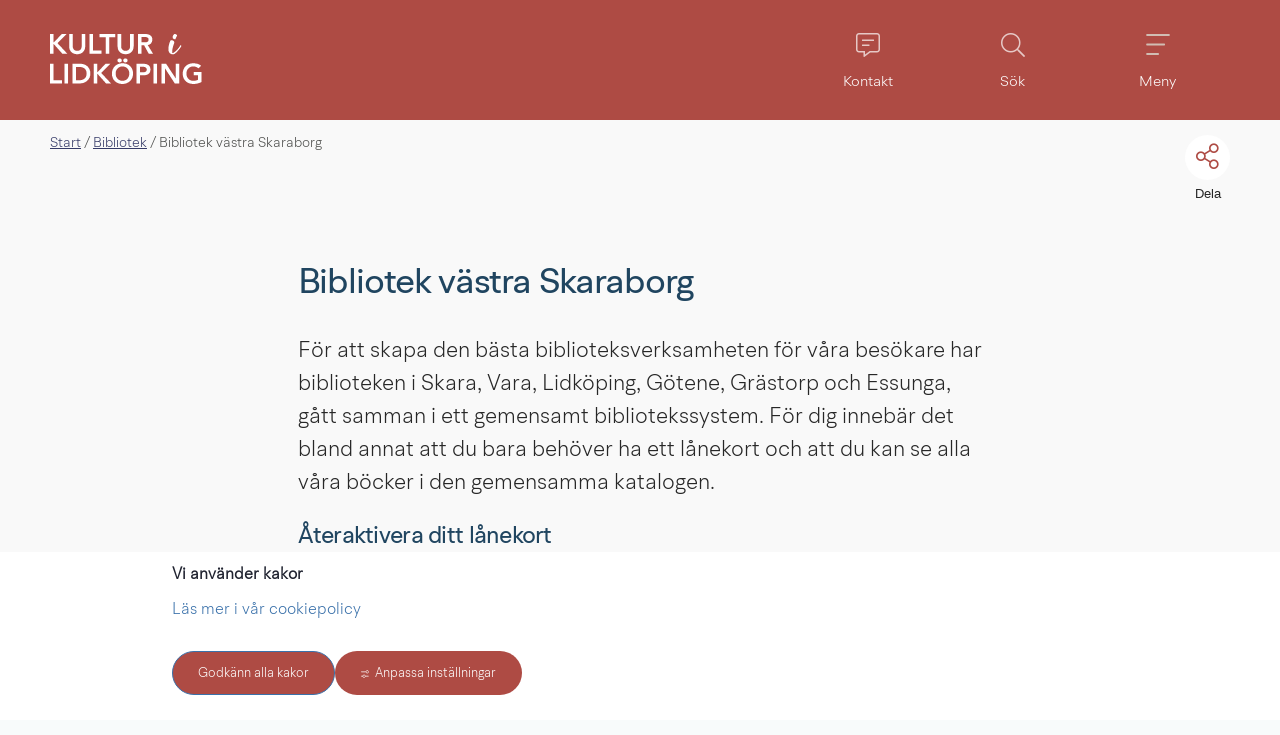

--- FILE ---
content_type: text/html;charset=UTF-8
request_url: https://lidkoping.se/kultur-i-lidkoping/start/bibliotek/bibliotek-vastra-skaraborg
body_size: 18735
content:
<!DOCTYPE html>
<html lang="sv" class="sv-no-js sv-template-innehallssida">
<head>
   <meta charset="UTF-8">
   <script nonce="59754b80-f6b8-11f0-918c-816f08d593e8">(function(c){c.add('sv-js');c.remove('sv-no-js');})(document.documentElement.classList)</script>
   <title>Bibliotek västra Skaraborg - Lidköpings kommun</title>
   <link rel="preload" href="/sitevision/system-resource/91db0616fd781d055933df30a94f896b1cc22f851f98ac86a3b9660121ab59d3/js/jquery.js" as="script">
   <link rel="preload" href="/sitevision/system-resource/91db0616fd781d055933df30a94f896b1cc22f851f98ac86a3b9660121ab59d3/envision/envision.js" as="script">
   <link rel="preload" href="/sitevision/system-resource/91db0616fd781d055933df30a94f896b1cc22f851f98ac86a3b9660121ab59d3/js/utils.js" as="script">
   <link rel="preload" href="/sitevision/system-resource/91db0616fd781d055933df30a94f896b1cc22f851f98ac86a3b9660121ab59d3/js/portlets.js" as="script">
                  <meta name="showTableOfContents" content="Nej">
                        <meta name="signlanguage-link" content="">
                     <meta name="description" content="">
                     <meta name="header-show-help" content="">
                     <meta name="header-show-contact" content="/kultur-i-lidkoping/start/kontakt">
                     <meta name="header-show-selfservice" content="">
                     <meta name="header-show-prio-info" content="">
                     <meta name="header-show-my-pages" content="">
                     <meta name="root-node-link" content="/kultur-i-lidkoping/start">
         <meta name="viewport" content="width=device-width, initial-scale=1, minimum-scale=1, shrink-to-fit=no">
   <meta name="dcterms.identifier" content="https://lidkoping.se">
   <meta name="dcterms.language" content="sv">
   <meta name="dcterms.format" content="text/html">
   <meta name="dcterms.type" content="text">
   <link rel="canonical" href="/kultur-i-lidkoping/start/bibliotek/bibliotek-vastra-skaraborg">
   <link rel="stylesheet" type="text/css" href="/2.6bef976e170202ed0383d/1766131570262/sitevision-responsive-grids.css">
   <link rel="stylesheet" type="text/css" href="/2.6bef976e170202ed0383d/1766131674630/sitevision-spacing.css">
   
      <link rel="stylesheet" type="text/css" href="/2.6bef976e170202ed0383d/auto/1768934746539/SiteVision.css">
      <link rel="stylesheet" type="text/css" href="/2.6bef976e170202ed0383d/1026/1623/print/SiteVision.css">
   <link rel="stylesheet" type="text/css" href="/sitevision/system-resource/91db0616fd781d055933df30a94f896b1cc22f851f98ac86a3b9660121ab59d3/css/portlets.css">
   <link rel="stylesheet" type="text/css" href="/sitevision/system-resource/91db0616fd781d055933df30a94f896b1cc22f851f98ac86a3b9660121ab59d3/envision/envision.css">

      <link rel="stylesheet" type="text/css" href="/2.6bef976e170202ed0383d/91.6bef976e170202ed0388c/1766131708581/0/sv-template-asset.css">
      <link rel="stylesheet" type="text/css" href="https://fonts.googleapis.com/css2?family=Public+Sans:ital,wght@0,100..900;1,100..900&display=swap">
      <link rel="stylesheet" type="text/css" href="/2.6bef976e170202ed0383d/91.6bef976e170202ed0388c/1766131708581/1/sv-template-asset.css">
         <link rel="stylesheet" type="text/css" href="/webapp-resource/4.4768c4d717f25523c242ba8d/360.42856b6017d50a7b10723284/1640083315879/webapp-assets.css">
      <link rel="stylesheet" type="text/css" href="/webapp-resource/4.4768c4d717f25523c242ba8d/364.showtags/1767085476926/webapp-assets.css">
      <link rel="stylesheet" type="text/css" href="/webapp-resource/4.4768c4d717f25523c242ba8d/360.a66ecb519b6e8000009a31/1768240237013/webapp-assets.css">
      <!-- Piwik Pro -->
   <script nonce="59754b80-f6b8-11f0-918c-816f08d593e8">
      window.dataLayer = window.dataLayer || [];
      window.dataLayer.push({
        event: 'sitevision.preClientContainerSetup',
        sitevision: {
           pageId: '4.4768c4d717f25523c242ba8d'
        }
      });
(function(window, document, dataLayerName, id) {
window[dataLayerName]=window[dataLayerName]||[],window[dataLayerName].push({start:(new Date).getTime(),event:"stg.start"});var scripts=document.getElementsByTagName('script')[0],tags=document.createElement('script');
function stgCreateCookie(a,b,c){var d="";if(c){var e=new Date;e.setTime(e.getTime()+24*c*60*60*1e3),d="; expires="+e.toUTCString();f="; SameSite=Strict"}document.cookie=a+"="+b+d+f+"; path=/; Secure"}
var isStgDebug=(window.location.href.match("stg_debug")||document.cookie.match("stg_debug"))&&!window.location.href.match("stg_disable_debug");stgCreateCookie("stg_debug",isStgDebug?1:"",isStgDebug?14:-1);
var qP=[];dataLayerName!=="dataLayer"&&qP.push("data_layer_name="+dataLayerName),qP.push("use_secure_cookies"),isStgDebug&&qP.push("stg_debug");var qPString=qP.length>0?("?"+qP.join("&")):"";
tags.async=!0,tags.src="https://svanalytics.containers.piwik.pro/"+id+".js"+qPString,scripts.parentNode.insertBefore(tags,scripts);
!function(a,n,i){a[n]=a[n]||{};for(var c=0;c<i.length;c++)!function(i){a[n][i]=a[n][i]||{},a[n][i].api=a[n][i].api||function(){var a=[].slice.call(arguments,0);"string"==typeof a[0]&&window[dataLayerName].push({event:n+"."+i+":"+a[0],parameters:[].slice.call(arguments,1)})}}(i[c])}(window,"ppms",["tm","cm"]);
})(window, document, 'dataLayer', 'c442ad03-01b9-47ee-b717-a593c8094285');
   </script>
   <!-- End Piwik Pro -->
   <script nonce="59754b80-f6b8-11f0-918c-816f08d593e8">!function(t,e){t=t||"docReady",e=e||window;var n=[],o=!1,c=!1;function d(){if(!o){o=!0;for(var t=0;t<n.length;t++)try{n[t].fn.call(window,n[t].ctx)}catch(t){console&&console.error(t)}n=[]}}function a(){"complete"===document.readyState&&d()}e[t]=function(t,e){if("function"!=typeof t)throw new TypeError("callback for docReady(fn) must be a function");o?setTimeout(function(){t(e)},1):(n.push({fn:t,ctx:e}),"complete"===document.readyState?setTimeout(d,1):c||(document.addEventListener?(document.addEventListener("DOMContentLoaded",d,!1),window.addEventListener("load",d,!1)):(document.attachEvent("onreadystatechange",a),window.attachEvent("onload",d)),c=!0))}}("svDocReady",window);</script>
   <script src="/download/18.14cbd161707e557d1a119/1583761318072/mmenu.js"></script>
   <script src="/download/18.10ecb45e177b1e7fdae12a16/1614787366671/mmenu.polyfills.js"></script>
   <script src="/download/18.4339675b17252c37ce6e39/1591775765253/mmenu.keyboardnavigation.js"></script>
   <script src="/download/18.14cbd161707e557d1a190/1584087832801/mmenu.debugger.js"></script>
   <script src="https://kit.fontawesome.com/8cfeb59f42.js"></script>
   <link rel="shortcut icon" href="/favicon.ico" type="image/x-icon" />
   <link href="https://www.lidkoping.se/rss" title="pressmeddelanden från Lidköpings kommun" type="application/rss+xml" rel="alternate" />
   <meta name="google-site-verification" content="3QSP1hJWZCJuCVBYi6l3cs9kM6wvkj46Zuse-1NvqJ4"/>
   <script nonce="59754b80-f6b8-11f0-918c-816f08d593e8">
      window.sv = window.sv || {};
      sv.UNSAFE_MAY_CHANGE_AT_ANY_GIVEN_TIME_webAppExternals = {};
      sv.PageContext = {
      pageId: '4.4768c4d717f25523c242ba8d',
      siteId: '2.6bef976e170202ed0383d',
      userIdentityId: '',
      userIdentityReadTimeout: 0,
      userLocale: 'sv',
      dev: false,
      csrfToken: '',
      html5: true,
      useServerSideEvents: false,
      nodeIsReadOnly: false
      };
   </script>
      <script nonce="59754b80-f6b8-11f0-918c-816f08d593e8">!function(){"use strict";var t,n={},e={},i={};function r(t){return n[t]=n[t]||{instances:[],modules:{},bundle:{}},n[t]}document.querySelector("html").classList.add("js");var s={registerBootstrapData:function(t,n,i,r,s){var a,o=e[t];o||(o=e[t]={}),(a=o[i])||(a=o[i]={}),a[n]={subComponents:r,options:s}},registerInitialState:function(t,n){i[t]=n},registerApp:function(n){var e=n.applicationId,i=r(e);if(t){var s={};s[e]=i,s[e].instances=[n],t.start(s)}else i.instances.push(n)},registerModule:function(t){r(t.applicationId).modules[t.path]=t},registerBundle:function(t){r(t.applicationId).bundle=t.bundle},getRegistry:function(){return n},setAppStarter:function(n){t=n},getBootstrapData:function(t){return e[t]},getInitialState:function(t){return i[t]}};window.AppRegistry=s}();</script>
</head>
<body class=" sv-responsive  env-m-around--0">
<div  id="svid10_6bef976e170202ed038152" class="sv-layout"><div class="sv-script-portlet sv-portlet sv-skip-spacer sv-template-portlet
" id="svid12_639bbde8171c29ab6eb91a"><div id="InkluderaCSSforunderwebb"><!-- Inkludera CSS för underwebb --></div>	<link rel="stylesheet" type="text/css" media="all" href="/webdav/files/System/css/kultur-copy.css" />
</div>
<div id="svid94_6bef976e170202ed038ba"><div class="sv-custom-module sv-marketplace-sitevision-cookie-consent sv-skip-spacer sv-template-portlet
" id="svid12_1c10163f18870505148157ae"><div id="Cookiebanner"><!-- Cookie-banner --></div><div data-cid="12.1c10163f18870505148157ae"></div><script nonce="59754b80-f6b8-11f0-918c-816f08d593e8" >AppRegistry.registerBootstrapData('12.1c10163f18870505148157ae','12.1c10163f18870505148157ae','AGNOSTIC_RENDERER');</script><script nonce="59754b80-f6b8-11f0-918c-816f08d593e8">AppRegistry.registerInitialState('12.1c10163f18870505148157ae',{"settings":{"displayType":"bannerBottom","message":"","settingsSubTitle":"","cookiePolicyUri":"/kommun-och-politik/cookies-och-integritet","title":"Vi använder kakor","cookiePolicyLinkText":"Läs mer i vår cookiepolicy","usePolicyPage":true,"manageButtonText":"Hantera cookies","buttonType":"acceptAll","openLinkInNewTab":false,"usePiwikPro":true},"categories":[{"id":"necessary","title":"Nödvändiga cookies","description":"Gör att våra tjänster är säkra och fungerar som de ska. Därför går de inte att inaktivera.","hasConsent":true},{"id":"functional","title":"Funktionella cookies","description":"Hjälper oss att tillhandahålla förbättrad funktionalitet och anpassning.","hasConsent":false,"cookies":["sv-internal-sv-bookmarks2","sv-internal-sv-votes","sv-internal-sv-usr-hint","sv-internal-sv-web-analytics-functional"]},{"id":"analytics","title":"Analytiska cookies","description":"Ger oss information om hur vår webbplats används som gör att vi kan underhålla, driva och förbättra användarupplevelsen.","hasConsent":false,"cookies":["sv-internal-sv-web-analytics","sv-internal-sv-uts","sv-internal-sv-google-analytics","sv-internal-mtm_cookie_consent","sv-internal-sv-ab-test"]},{"id":"marketing","title":"Marknadsföringscookies","description":"Tillåter oss och våra samarbetspartners att exempelvis anpassa annonser till dig baserat på hur du använder vår webbplats.","hasConsent":false,"cookies":["sv-internal-sv-web-analytics-marketing"]},{"id":"custom","title":"Övriga cookies","description":"Här kan du lägga till vad övriga typer av cookies gör på din webbplats.","hasConsent":false,"cookies":["sv-internal-sv-web-analytics-custom","sv-internal-sv-youtube-embed"]}],"displayOptions":{"consentOpen":true,"settingsOpen":false},"baseHeadingLevel":2,"customButtonTexts":{"acceptAllCookies":"","acceptNecessaryCookies":"","settings":"","saveAndAccept":""},"useCustomButtonTexts":false});</script>
<script nonce="59754b80-f6b8-11f0-918c-816f08d593e8">AppRegistry.registerApp({applicationId:'marketplace.sitevision.cookie-consent|1.11.8',htmlElementId:'svid12_1c10163f18870505148157ae',route:'/',portletId:'12.1c10163f18870505148157ae',locale:'sv',defaultLocale:'en',webAppId:'marketplace.sitevision.cookie-consent',webAppVersion:'1.11.8',webAppAopId:'360.a66ecb519b6e8000009a31',webAppImportTime:'1768240237013',requiredLibs:{"react":"18.3.1"},childComponentStateExtractionStrategy:'BY_ID'});</script></div>
<div role="navigation" aria-label="Till sidans innehåll" class="sv-vertical sv-layout sv-template-layout c17825"  id="svid10_42856b6017d50a7b10724fed"><div class="sv-fixed-fluid-grid sv-grid-main sv-layout sv-skip-spacer sv-template-layout" id="svid10_42856b6017d50a7b10724fee"><div class="sv-row sv-layout sv-skip-spacer sv-template-layout" id="svid10_42856b6017d50a7b10724fef"><div class="sv-layout skip-to-main-content sv-skip-spacer sv-column-12 sv-template-layout" id="svid10_42856b6017d50a7b10724ff0"><div class="sv-script-portlet sv-portlet sv-skip-spacer sv-template-portlet
" id="svid12_42856b6017d50a7b107224fc"><div id="Hoppatillhuvudinnehall"><!-- Hoppa till huvudinnehåll --></div><a href="#Rubrik" class="env-button">Till innehållet på sidan</a></div>
</div>
</div>
</div>
</div>
<div role="complementary" class="sv-vertical sv-layout sv-template-layout" id="svid10_14cbd161707e557d1a36"><div class="sv-script-portlet sv-portlet sv-skip-spacer sv-template-portlet
" id="svid12_14cbd161707e557d1a37"><div id="Skriptkrismeddelande"><!-- Skript - krismeddelande --></div>	<script>

  svDocReady(function() {


  	$svjq('.adv-globalalert__toggler a').on('click', function() {

   	let id = $svjq(this).attr('id');
      let controllerId = id.split("-");
      controllerId = controllerId[4];

      let tmpText = $svjq('#' + id).text();
      if(tmpText === 'Visa mindre') {
      	$svjq('#' + id).text('Visa mer');
      } else {
      	$svjq('#' + id).text('Visa mindre');
      }

      $svjq('#' + id).text($svjq('#' + id).text() === 'Visa mer' ? ' Visa mer' : 'Visa mindre');

      $svjq('#adv-globalalert-controller_' + controllerId).toggleClass('adv-globalalert--open').toggleClass('adv-globalalert--closed');


   });


  });
</script></div>
</div>
<header class="sv-vertical sv-layout sv-template-layout" id="svid10_6bef976e170202ed038156"><div class="sv-fluid-grid sv-grid-main sv-layout top-navigation sv-skip-spacer sv-template-layout" id="svid10_6bef976e170202ed03819f"><div class="sv-row sv-layout flex-wrapper sv-skip-spacer sv-template-layout" id="svid10_6bef976e170202ed0381ca"><div class="sv-layout flex-wrapper sv-skip-spacer sv-column-3 sv-template-layout" id="svid10_14cbd161707e557d1ab2"><div class="sv-script-portlet sv-portlet sv-skip-spacer sv-template-portlet
 c17813"  id="svid12_4339675b17252c37ce6466"><div id="Skript1"><!-- Skript 1 --></div><a href="/kultur-i-lidkoping/start"><img class="logo-image campus-logo" src="/images/18.2a3fa5e717e04eeb810a0e1/1641310281324/logo-kultur-fritid.svg" alt="Logga - klicka för att gå till startsidan" /></a></div>
</div>
<div class="sv-layout flex-right flex-wrapper sv-column-9 sv-template-layout" id="svid10_14cbd161707e557d1ab3"><div class="sv-script-portlet sv-portlet flex-wrapper sv-skip-spacer sv-template-portlet
" id="svid12_4339675b17252c37ce6dea"><div id="Toppmeny"><!-- Toppmeny --></div><div class="topmenu-links-wrapper">
      
         <a href="/kultur-i-lidkoping/start/kontakt" class="topmenu-links-column-wrap topmenu-links-column-wrap--copy" role="button" aria-label="Kontakt">
          <i class="fal fa-comment-alt-lines"></i>
          <span>Kontakt</span>
      </a>
   
      
      
      
   

   
   <a id="topmenu-links-search" href="#" class="topmenu-links-column-wrap topmenu-links-column-wrap--darker-1 search-menu-item" role="button" aria-label="Sök">
       <i class="fal fa-search"></i>
       <span>Sök</span>
   </a>

   <a id="topmenu-links-menu" href="#" class="topmenu-links-column-wrap topmenu-links-column-wrap--darker-2" role="button" aria-label="Meny">
       <i class="fal fa-bars"></i>
       <span>Meny</span>
   </a>
   
</div>
<script>

	let link = document.getElementById('topmenu-links-search');
   link.addEventListener('mouseup', function() {
      setTimeout(setFocus, 200);
   });
   function setFocus() {
      let field = document.querySelector("[data-search='dataSearch']");
      let fId = field.getAttribute('id');      
      let sf = document.getElementById(fId);
      sf.focus();
   }

</script></div>
</div>
</div>
</div>
</header>
<div class="sv-spacer-0vt sv-vertical sv-layout sv-template-layout c17812"  id="svid10_639bbde8171c29ab6eb8d3"></div>
<div class="sv-vertical sv-layout search-area sv-template-layout c17809"  id="svid10_639bbde8171c29ab6eb20a"><div class="sv-fixed-fluid-grid sv-grid-main sv-layout sv-skip-spacer sv-template-layout" id="svid10_639bbde8171c29ab6eb20d"><div class="sv-row sv-layout sv-skip-spacer sv-template-layout" id="svid10_639bbde8171c29ab6eb2b6"><div class="sv-layout sv-skip-spacer sv-column-12 sv-template-layout" id="svid10_639bbde8171c29ab6eb20f"><div class="sv-vertical sv-layout adv-section--centered sv-skip-spacer sv-template-layout" id="svid10_16b4a12a17568ed2be02ef"><div class="sv-vertical sv-layout sv-skip-spacer sv-template-layout" id="svid93_53007ff517e677bc30010270"><div class="sv-searchform-portlet sv-portlet sv-skip-spacer sv-template-portlet
" id="svid12_53007ff517e677bc30010271"><div id="Sokruta"><!-- Sökruta --></div>

                                                                                                                  
<script nonce="59754b80-f6b8-11f0-918c-816f08d593e8">
svDocReady(function() {
   // Queries server for a suggestion list and shows it below the search field
   $svjq("#search12_53007ff517e677bc30010271").svAutoComplete({
      source: "/4.4768c4d717f25523c242ba8d/12.53007ff517e677bc30010271.json?state=autoComplete",
      minLength: 2,
      delay: 200,
      selectedValueContainerId: "search12_53007ff517e677bc30010271selectedState"
   });
   // Backwards compatibility for custom templates
   $svjq("#search12_53007ff517e677bc30010271").on('focusin', function() {
      if ($svjq("#search12_53007ff517e677bc30010271").val() == "Hej, vad letar du efter?") {
         $svjq("#search12_53007ff517e677bc30010271").val("");
         return false;
      }
   });
   // Submit, blocks empty and placeholder queries
   $svjq("#search12_53007ff517e677bc30010271button").on('click', function() {
      const qry = $svjq("#search12_53007ff517e677bc30010271").val();
      if (qry == "" || qry == "Hej, vad letar du efter?") {
         return false;
      }
   });
   // Invokes the search button if user presses the enter key (needed in IE)
   $svjq("#search12_53007ff517e677bc30010271").on('keypress', function(e) {
      if (e.which == 13) {
         $svjq("#search12_53007ff517e677bc30010271button").trigger('focus').trigger('click');
         return false;
      }
   });
});
</script>


   <form method="get" action="/kultur-i-lidkoping/start/sokresultat" class="sv-nomargin">
   <div role="search" class="adv-search-form">
      <div class="adv-search-form__searchfield">
         <label for="search12_53007ff517e677bc30010271" class="sv-visuallyhidden">Sök</label>
         <input data-search="dataSearch" id="search12_53007ff517e677bc30010271" class="adv-search-form__searchfield--input" type="text" name="query" value="" aria-controls="search12_53007ff517e677bc30010271selectedState" aria-haspopup="true" aria-autocomplete="both" placeholder="Hej, vad letar du efter?"/>

         <button type="submit" id="search12_53007ff517e677bc30010271button" name="submitButton" class="adv-search-form__icon">
		      <i class="fal fa-2x fa-search"></i>
            <span>Sök</span>
		   </button>     
      </div>
   </div>
   <div id="search12_53007ff517e677bc30010271selectedState" class="sv-visuallyhidden" aria-live="assertive"></div>
</form></div>
<div class="sv-linked-portlet sv-text-portlet sv-use-margins sv-template-portlet
" id="svid12_53007ff517e677bc30010272"><div id="PopularasokningarLankadmodul"><!-- Populära sökningar (Länkad modul) --></div><div class="sv-text-portlet-content"><h1 class="heading" id="h-Popularasokningarjustnu">Populära sökningar just nu</h1><p class="normal"><a href="/kultur-i-lidkoping/start/evenemang">När är nästa evenemang?</a></p><p class="normal"><a href="/kultur-i-lidkoping/start/bibliotek">Bibliotek</a></p></div></div>
</div>
</div>
</div>
</div>
</div>
</div>
<div class="sv-vertical sv-layout sv-template-layout c3833"  id="svid10_14cbd161707e557d1a140"><div class="sv-nestedlistmenu-portlet sv-portlet lidkoping-mmenu-target sv-skip-spacer sv-template-portlet
" id="svid12_14cbd161707e557d1a117"><div id="Listmeny"><!-- Listmeny --></div>
<div class="12.14cbd161707e557d1a117">
         <ul class="env-p-around--0 c17821" >
            <li class="env-m-around--0 env-p-around--0">
               <a href="/kultur-i-lidkoping/start/evenemang" class="normal">Evenemang</a>
            </li>
            <li class="env-m-around--0 env-p-around--0">
               <a href="/kultur-i-lidkoping/start/bibliotek" class="normal">Bibliotek</a>
               <ul class="env-p-around--0 c17820" >
                  <li class="env-m-around--0 env-p-around--0">
                     <a href="/kultur-i-lidkoping/start/bibliotek/barnavdelning" class="normal">Barnavdelning</a>
                  </li>
                  <li class="env-m-around--0 env-p-around--0">
                     <a href="/kultur-i-lidkoping/start/bibliotek/lana-lasa-och-soka-pa-biblioteket" class="normal">Låna, läsa och söka på biblioteket</a>
                  </li>
                  <li class="env-m-around--0 env-p-around--0">
                     <a href="/kultur-i-lidkoping/start/bibliotek/lasa-pa-olika-satt" class="normal">Läsa på olika sätt</a>
                  </li>
                  <li class="env-m-around--0 env-p-around--0">
                     <a href="/kultur-i-lidkoping/start/bibliotek/ny-i-sverige" class="normal">Ny i Sverige</a>
                  </li>
                  <li class="env-m-around--0 env-p-around--0">
                     <a href="/kultur-i-lidkoping/start/bibliotek/bibliotekets-oppettider-och-annan-information" class="normal">Bibliotekets öppettider och annan information</a>
                  </li>
                  <li class="env-m-around--0 env-p-around--0">
                     <a href="/kultur-i-lidkoping/start/bibliotek/bibliotek-vastra-skaraborg" class="normal">Bibliotek västra Skaraborg</a>
                  </li>
                  <li class="env-m-around--0 env-p-around--0">
                     <a href="/kultur-i-lidkoping/start/bibliotek/boka-en-bibliotekarie" class="normal">Boka en bibliotekarie</a>
                  </li>
                  <li class="env-m-around--0 env-p-around--0">
                     <a href="/kultur-i-lidkoping/start/bibliotek/evenemang" class="normal">Evenemang</a>
                  </li>
                  <li class="env-m-around--0 env-p-around--0">
                     <a href="/kultur-i-lidkoping/start/bibliotek/e-bocker-ljudbocker-och-film" class="normal">E-böcker, ljudböcker och film</a>
                  </li>
                  <li class="env-m-around--0 env-p-around--0">
                     <a href="/kultur-i-lidkoping/start/bibliotek/ungdomsavdelningen" class="normal">Ungdomsavdelningen</a>
                  </li>
                  <li class="env-m-around--0 env-p-around--0">
                     <a href="/kultur-i-lidkoping/start/bibliotek/bokbussen" class="normal">Bokbussen</a>
                  </li>
                  <li class="env-m-around--0 env-p-around--0">
                     <a href="https://artikelsok.btj.se/" class="normal">Självservicelänkar<span class="env-assistive-text"> Länk till annan webbplats.</span></a>
                     <ul class="env-p-around--0 c17820" >
                        <li class="env-m-around--0 env-p-around--0">
                           <a href="https://artikelsok.btj.se/" class="normal">Artikelsök<span class="env-assistive-text"> Länk till annan webbplats.</span></a>
                        </li>
                        <li class="env-m-around--0 env-p-around--0">
                           <a href="https://bibliotek.vskaraborg.se/web/pub" class="normal">Mina sidor<span class="env-assistive-text"> Länk till annan webbplats.</span></a>
                        </li>
                        <li class="env-m-around--0 env-p-around--0">
                           <a href="https://vastraskaraborg.overdrive.com/" class="normal">Låna e-böcker<span class="env-assistive-text"> Länk till annan webbplats.</span></a>
                        </li>
                        <li class="env-m-around--0 env-p-around--0">
                           <a href="https://bibliotek.vskaraborg.se/web/pub" class="normal">Pressreader (tidning- och tidskriftsläsning)<span class="env-assistive-text"> Länk till annan webbplats.</span></a>
                        </li>
                        <li class="env-m-around--0 env-p-around--0">
                           <a href="https://sjalvservice.lidkoping.se/oversikt/overview/181" class="normal">Samtycke/Låntagaravtal Bibliotek Västra Skaraborg<span class="env-assistive-text"> Länk till annan webbplats.</span></a>
                        </li>
                     </ul>
                  </li>
                  <li class="env-m-around--0 env-p-around--0">
                     <a href="/kultur-i-lidkoping/start/bibliotek/filialbibliotek" class="normal">Filialbibliotek</a>
                  </li>
                  <li class="env-m-around--0 env-p-around--0">
                     <a href="/kultur-i-lidkoping/start/bibliotek/lattlast-om-biblioteken" class="normal">Lättläst om biblioteken</a>
                  </li>
                  <li class="env-m-around--0 env-p-around--0">
                     <a href="/kultur-i-lidkoping/start/bibliotek/dagstidningar-och-tidskrifter" class="normal">Dagstidningar och tidskrifter</a>
                  </li>
                  <li class="env-m-around--0 env-p-around--0">
                     <a href="/kultur-i-lidkoping/start/bibliotek/databaser-pa-biblioteket" class="normal">Databaser på biblioteket</a>
                  </li>
                  <li class="env-m-around--0 env-p-around--0">
                     <a href="/kultur-i-lidkoping/start/bibliotek/digital-vagledning" class="normal">Digital Vägledning</a>
                  </li>
                  <li class="env-m-around--0 env-p-around--0">
                     <a href="/kultur-i-lidkoping/start/bibliotek/tillganglighet" class="normal">Tillgänglighet</a>
                  </li>
               </ul>
            </li>
            <li class="env-m-around--0 env-p-around--0">
               <a href="/kultur-i-lidkoping/start/mer-om-kulturverksamheten" class="normal">Mer om kulturverksamheten</a>
               <ul class="env-p-around--0 c17820" >
                  <li class="env-m-around--0 env-p-around--0">
                     <a href="/kultur-i-lidkoping/start/mer-om-kulturverksamheten/dina-scenen-i-stadstradgarden" class="normal">Dina-scenen i Stadsträdgården</a>
                  </li>
                  <li class="env-m-around--0 env-p-around--0">
                     <a href="/kultur-i-lidkoping/start/mer-om-kulturverksamheten/fokus-kulturforeningar" class="normal">FOKUS Kulturföreningar</a>
                  </li>
                  <li class="env-m-around--0 env-p-around--0">
                     <a href="/kultur-i-lidkoping/start/mer-om-kulturverksamheten/kultur-for-seniorer" class="normal">Kultur för seniorer</a>
                  </li>
                  <li class="env-m-around--0 env-p-around--0">
                     <a href="/kultur-i-lidkoping/start/mer-om-kulturverksamheten/kultur-i-forskola-och-skola" class="normal">Kultur i förskola och skola</a>
                  </li>
                  <li class="env-m-around--0 env-p-around--0">
                     <a href="/kultur-i-lidkoping/start/mer-om-kulturverksamheten/nationaldagsfirande" class="normal">Nationaldagsfirande</a>
                  </li>
                  <li class="env-m-around--0 env-p-around--0">
                     <a href="/kultur-i-lidkoping/start/mer-om-kulturverksamheten/nyarsfirande" class="normal">Nyårsfirande</a>
                  </li>
                  <li class="env-m-around--0 env-p-around--0">
                     <a href="/kultur-i-lidkoping/start/mer-om-kulturverksamheten/offentlig-kultur" class="normal">Offentlig kultur</a>
                  </li>
               </ul>
            </li>
            <li class="env-m-around--0 env-p-around--0">
               <a href="/kultur-i-lidkoping/start/vanermuseet" class="normal">Vänermuseet</a>
            </li>
            <li class="env-m-around--0 env-p-around--0">
               <a href="/kultur-i-lidkoping/start/lidkopings-konsthall" class="normal">Lidköpings konsthall</a>
               <ul class="env-p-around--0 c17820" >
                  <li class="env-m-around--0 env-p-around--0">
                     <a href="/kultur-i-lidkoping/start/lidkopings-konsthall/for-skolan" class="normal">För skolan</a>
                  </li>
                  <li class="env-m-around--0 env-p-around--0">
                     <a href="/kultur-i-lidkoping/start/lidkopings-konsthall/manadens-konstverk" class="normal">Månadens konstverk</a>
                  </li>
                  <li class="env-m-around--0 env-p-around--0">
                     <a href="/kultur-i-lidkoping/start/lidkopings-konsthall/offentlig-konst" class="normal">Offentlig konst</a>
                  </li>
                  <li class="env-m-around--0 env-p-around--0">
                     <a href="/kultur-i-lidkoping/start/lidkopings-konsthall/om-lidkopings-konsthall" class="normal">Om Lidköpings konsthall</a>
                  </li>
                  <li class="env-m-around--0 env-p-around--0">
                     <a href="https://sjalvservice.lidkoping.se/subsurface" class="normal">Populära e-tjänster<span class="env-assistive-text"> Länk till annan webbplats.</span></a>
                     <ul class="env-p-around--0 c17820" >
                        <li class="env-m-around--0 env-p-around--0">
                           <a href="https://sjalvservice.lidkoping.se/subsurface" class="normal">Utställning Subsurface - ansökan<span class="env-assistive-text"> Länk till annan webbplats.</span></a>
                        </li>
                        <li class="env-m-around--0 env-p-around--0">
                           <a href="https://sjalvservice.lidkoping.se/utstallningkonsthallen-ansokan" class="normal">Utställning i Konsthallen - ansökan<span class="env-assistive-text"> Länk till annan webbplats.</span></a>
                        </li>
                     </ul>
                  </li>
                  <li class="env-m-around--0 env-p-around--0">
                     <a href="/kultur-i-lidkoping/start/lidkopings-konsthall/program-och-visningar" class="normal">Program och visningar</a>
                  </li>
                  <li class="env-m-around--0 env-p-around--0">
                     <a href="/kultur-i-lidkoping/start/lidkopings-konsthall/samtidskonst-skaraborg" class="normal">Samtidskonst Skaraborg</a>
                  </li>
                  <li class="env-m-around--0 env-p-around--0">
                     <a href="/kultur-i-lidkoping/start/lidkopings-konsthall/utstallningar" class="normal">Utställningar</a>
                  </li>
                  <li class="env-m-around--0 env-p-around--0">
                     <a href="/kultur-i-lidkoping/start/lidkopings-konsthall/oppettider-och-besoksinformation" class="normal">Öppettider och besöksinformation</a>
                  </li>
               </ul>
            </li>
         </ul>
</div>
</div>
</div>
<div role="main" class="sv-vertical sv-layout body-bg-color sv-template-layout" id="svid10_6bef976e170202ed038155"><div id="svid94_6bef976e170202ed038f5"><div class="sv-fixed-fluid-grid sv-grid-main sv-layout sv-skip-spacer sv-template-layout" id="svid10_6bef976e170202ed03816e"><div class="sv-row sv-layout sv-skip-spacer sv-template-layout c17826"  id="svid10_6bef976e170202ed038192"><div class="sv-vertical sv-layout sv-skip-spacer sv-template-layout" id="svid93_6bef976e170202ed0381c8"><div class="sv-layout sv-skip-spacer sv-column-12 sv-template-layout" id="svid10_6bef976e170202ed0381ed"><div class="sv-script-portlet sv-portlet sv-skip-spacer sv-template-portlet
" id="svid12_4339675b17252c37ce6e40"><div id="Brodsmulor"><!-- Brödsmulor --></div>
<nav class="adv-breadcrumbs" aria-label=Breadcrumb>
   <ul class="c17814">
                                          <li class="sv-inline">
                        
            
                           <a class="normal" href="https://lidkoping.se/kultur-i-lidkoping/start">Start</a>
                        </li>
                                    <li class="sv-inline"> <span class="normal c17810" >/</span> 
                        
            
                           <a class="normal" href="https://lidkoping.se/kultur-i-lidkoping/start/bibliotek">Bibliotek</a>
                        </li>
                                    <li class="sv-inline"> <span class="normal c17810" >/</span> 
                        
            
                           <span  class="normal c17810">Bibliotek västra Skaraborg</span>
                        </li>
                  </ul>
</nav></div>
<div class="sv-script-portlet sv-portlet sv-template-portlet
" id="svid12_3f09e0821710e85738e4b"><div id="Skript"><!-- Skript --></div><div class="adv-support">
    <a href="#" id="adv-support__share">
        <span>
            <i class="fal fa-share-alt"></i>
        </span>
        <p>Dela</p>
    </a>

</div></div>
</div>
</div>
</div>
<div class="sv-row sv-layout sv-template-layout c17815"  id="svid10_42856b6017d50a7b1072e4d1"><div class="sv-layout sv-skip-spacer sv-column-12 sv-template-layout" id="svid10_42856b6017d50a7b1072e4d2"><div class="sv-custom-module sv-rs-webapp sv-skip-spacer sv-template-portlet
" id="svid12_42856b6017d50a7b1072e4d3"><div id="WebReader"><!-- WebReader --></div><div data-cid="b53dfd32-2c2c-bce7-3ea8-f24310f4bf53">
    
        
    <script src="//cdn-eu.readspeaker.com/script/5103/webReader/webReader.js?pids=wr" type="text/javascript"></script>
    
    
        <div id="readspeaker_button1" class="rs_skip rsbtn rs_preserve">
            <a accesskey="L" class="rsbtn_play" title="Lyssna på sidan" href="//app-eu.readspeaker.com/cgi-bin/rsent?customerid=5103&amp;lang=sv_se&amp;readid=svid94_4768c4d717f25523c242ba91&amp;readclass=adv-subnav__container,adv-subnav__lowprio-container&amp;voice=Maja">
                <span class="rsbtn_left rsimg rspart">
                    <span class="rsbtn_text">
                        <span>Lyssna</span>
                    </span>
                </span>
                <span class="rsbtn_right rsimg rsplay rspart"></span>
            </a>
        </div>
    

</div><script nonce="59754b80-f6b8-11f0-918c-816f08d593e8">AppRegistry.registerBootstrapData('12.42856b6017d50a7b1072e4d3','b53dfd32-2c2c-bce7-3ea8-f24310f4bf53','main',[],undefined);</script><script nonce="59754b80-f6b8-11f0-918c-816f08d593e8">AppRegistry.registerInitialState('12.42856b6017d50a7b1072e4d3',{"restAPI":"1","isOnline":1,"showReadSpeaker":true,"customerId":"5103","useDocReader":false,"useLinkImage":true,"useClassicLook":false,"outputFontClass":"normal","outputUrl":"//app-eu.readspeaker.com/cgi-bin/rsent?customerid=5103&amp;lang=sv_se&amp;readid=svid94_4768c4d717f25523c242ba91&amp;readclass=adv-subnav__container,adv-subnav__lowprio-container&amp;voice=Maja","outputDivId":"readspeaker_player_div_12_42856b6017d50a7b1072e4d3","outputImgUrl":"//cdn-eu.readspeaker.com/graphic/default/buttons/icon_16px.gif","outputHelpText":"Lyssna på sidan","outputLinkText":"Lyssna","outputDrAltText":"Öppna detta dokument med ReadSpeaker docReader","outputJsUrl":"//cdn-eu.readspeaker.com/script/5103/webReader/webReader.js?pids=wr","outputLocaleString":"sv_se","route":"/"});</script>
<script nonce="59754b80-f6b8-11f0-918c-816f08d593e8">AppRegistry.registerApp({applicationId:'rs-webapp|0.1.7',htmlElementId:'svid12_42856b6017d50a7b1072e4d3',route:'/',portletId:'12.42856b6017d50a7b1072e4d3',locale:'sv',defaultLocale:'en',webAppId:'rs-webapp',webAppVersion:'0.1.7',webAppAopId:'360.42856b6017d50a7b10723284',webAppImportTime:'1640083315879',requiredLibs:{},childComponentStateExtractionStrategy:'BY_ID'});</script></div>
<div class="sv-script-portlet sv-portlet sv-template-portlet
" id="svid12_42856b6017d50a7b1072e4d5"><div id="SkriptWebReader"><!-- Skript WebReader --></div><script type="text/javascript">

	//window.rsConf = {general: {usePost: true}};

</script></div>
</div>
</div>
<div class="sv-row sv-layout sv-template-layout c17819"  id="svid10_6bef976e170202ed0381af"><div class="sv-layout sv-skip-spacer sv-column-12 sv-template-layout" id="svid10_6bef976e170202ed0381dc"><div id="svid94_6bef976e170202ed038102"><div class="sv-vertical sv-layout adv-section--centered sv-skip-spacer sv-template-layout" id="svid10_6bef976e170202ed038141"><div class="sv-vertical sv-layout adv-section--centered sv-skip-spacer sv-template-layout" id="svid10_3f09e0821710e85738e575"><div class="sv-showtags-portlet sv-portlet ws-LV-tags sv-skip-spacer sv-template-portlet
" id="svid12_58c0c4d6185e79b2bbd148d4"><div id="Etiketter"><!-- Etiketter --></div><div data-cid="30f4b8be-1bb4-1d9a-1d79-612b62d14089"><nav aria-label="etiketter">
   <div data-cid="3bcb0872-3025-3451-262c-a8b1a22d771c"></div><script nonce="59754b80-f6b8-11f0-918c-816f08d593e8">AppRegistry.registerBootstrapData('12.58c0c4d6185e79b2bbd148d4','3bcb0872-3025-3451-262c-a8b1a22d771c','Tags',[],undefined);</script>
</nav></div><script nonce="59754b80-f6b8-11f0-918c-816f08d593e8">AppRegistry.registerBootstrapData('12.58c0c4d6185e79b2bbd148d4','30f4b8be-1bb4-1d9a-1d79-612b62d14089','main',["3bcb0872-3025-3451-262c-a8b1a22d771c"],undefined);</script><script nonce="59754b80-f6b8-11f0-918c-816f08d593e8">AppRegistry.registerInitialState('12.58c0c4d6185e79b2bbd148d4',{"tags":[],"tagSize":"1em","colorType":"envColors","fontColor":"","backgroundColor":"","envFontColor":"env-color--lightest","envBgColor":"env-color--brand","tagType":"","useCentralStyling":"true","route":"/"});</script>
<script nonce="59754b80-f6b8-11f0-918c-816f08d593e8">AppRegistry.registerApp({applicationId:'showtags|0.1',htmlElementId:'svid12_58c0c4d6185e79b2bbd148d4',route:'/',portletId:'12.58c0c4d6185e79b2bbd148d4',locale:'sv',defaultLocale:'en',webAppId:'showtags',webAppVersion:'0.1',webAppAopId:'364.showtags',webAppImportTime:'1767085476926',requiredLibs:{},childComponentStateExtractionStrategy:'BY_ID'});</script></div>
</div>
<div id="svid94_4768c4d717f25523c242ba91" class="pagecontent sv-layout"><div id="Mittenspalt"><!-- Mittenspalt --></div><div class="sv-text-portlet sv-use-margins sv-skip-spacer" id="svid12_4768c4d717f25523c242ba92"><div id="Rubrik"><!-- Rubrik --></div><div class="sv-text-portlet-content"><h1 class="heading" id="h-BibliotekvastraSkaraborg">Bibliotek västra Skaraborg</h1></div></div>
<div class="sv-text-portlet sv-use-margins" id="svid12_4768c4d717f25523c242ba93"><div id="Ingress"><!-- Ingress --></div><div class="sv-text-portlet-content"><p class="sv-font-ingress">För att skapa den bästa biblioteksverksamheten för våra besökare har biblioteken i Skara, Vara, Lidköping, Götene, Grästorp och Essunga, gått samman i ett gemensamt bibliotekssystem. För dig innebär det bland annat att du bara behöver ha ett lånekort och att du kan se alla våra böcker i den gemensamma katalogen.</p></div></div>
<div class="sv-text-portlet sv-use-margins" id="svid12_4768c4d717f25523c242ba94"><div id="Text1"><!-- Text 1 --></div><div class="sv-text-portlet-content"><h2 class="subheading sv-text-align-left" id="h-Ateraktiveradittlanekort">Återaktivera ditt lånekort</h2></div></div>
<div class="sv-text-portlet sv-use-margins" id="svid12_4768c4d717f25523c242ba95"><div id="Text2"><!-- Text 2 --></div><div class="sv-text-portlet-content"><p class="normal">Under sammanslagningen avaktiverades alla lånekort. För att återaktivera lånekortet måste du <a href="https://sjalvservice.lidkoping.se/samtycke-bibliotek">signera ett låntagaravtal</a>. Detta är nödvändigt på grund av det nya samarbetet och en ny dataskyddsförordning (GDPR). Den nya förordningen ska garantera en större säkerhet för dina personuppgifter, hur de skyddas och får användas.</p><p class="normal">Information om samtycke och låneregler finns på biblioteken och i flikarna nedan.</p><p class="normal">Välkommen till ditt bibliotek i västra Skaraborg!</p></div></div>
<div class="sv-collapsible-content"><p class="env-m-around--0 normal"><a role="button" class="env-button env-button--link" href="#svid12_4768c4d717f25523c242ba97" data-target="#svid12_4768c4d717f25523c242ba97" data-env-collapse aria-controls="svid12_4768c4d717f25523c242ba97" aria-expanded="false"><span>Gemensamma låneregler</span></a>
</p>
<div class="sv-text-portlet sv-use-margins env-collapse sv-clearfix" id="svid12_4768c4d717f25523c242ba97"><div id="Gemensammalaneregler"><!-- Gemensamma låneregler --></div><div class="sv-text-portlet-content"><h3 class="subheading3" id="h-Lan">Lån</h3><p class="normal">Det är gratis att låna böcker och annan media samt att använda bibliotekens datorer. Det du lånar kan du lämna tillbaka på alla våra bibliotek. För att låna film och tv-spel måste du ha fyllt 16 år.</p><h3 class="subheading3" id="h-Bibliotekskort">Bibliotekskort</h3><p class="normal">För att låna på biblioteken behöver du ett bibliotekskort och en pinkod. Alla över 18 år måste legitimera sig för att få ett kort. Är du under 18 år krävs vårdnadshavares underskrift på en låneförbindelse.<br class="sv-text-align-left">Bibliotekskortet är en personlig värdehandling. Om du förlorar ditt kort är det viktigt att spärra kortet. Detta gör du genom att kontakta ditt bibliotek.<br class="sv-text-align-left">Du ansvarar för allt som lånas på ditt kort. Vårdnadshavare ansvarar för barnets bibliotekskort och lånen som görs på dessa.<br class="sv-text-align-left">Anmäl ändrad adress, epost eller telefonnummer till ditt bibliotek.</p><h3 class="subheading3" id="h-Pinkodpersonligkod">Pinkod (personlig kod)</h3><p class="normal">Till bibliotekskortet väljer du en pinkod. Pinkoden behövs för att kunna använda självbetjäning i bibliotekslokalen och på internet.<br class="sv-text-align-left">Du använder också pinkoden när du loggar in på ditt bibliotekskort för att se och förnya dina lån, reservera böcker, låna e-böcker med mera. Du kan själv ändra pinkoden under Mina uppgifter när du är inloggad. Kontakta ditt bibliotek om du glömt din pinkod. Du måste kunna legitimera dig.</p><h3 class="subheading3" id="h-Lanetid">Lånetid</h3><p class="normal">Lånetiden är 4 veckor för de flesta medier.<br class="sv-text-align-left">Ditt lånekvitto ger besked om lånetiden.<br class="sv-text-align-left">Om det inte är kö på det du lånat kan du låna om tre gånger.</p><h3 class="subheading3" id="h-Reservera">Reservera</h3><p class="normal">Det är gratis att reservera och du kan hämta på vilket du vill av våra bibliotek. När du fått ett aviseringsmeddelande via e-post, SMS eller brev är din reservation klar att hämta.</p><h3 class="subheading3" id="h-Fjarrlan">Fjärrlån</h3><p class="normal">Om det du söker inte finns på våra bibliotek kan vi kostnadsfritt hjälpa dig att göra ett fjärrlån inom Sverige.<br class="sv-text-align-left"></p><h3 class="subheading3" id="h-Overtidsvarning">Övertidsvarning</h3><p class="normal">Du har möjlighet att få en så kallad övertidsvarning på SMS eller e-post. Det innebär att du får ett meddelande om att lånetiden går ut om några dagar. Denna service är ett komplement till lånekvittot. Det är alltid ditt eget ansvar att följa bibliotekens regler och lämna tillbaka lånen i tid. Detta gäller även om du av någon anledning inte fått övertidsvarningen och dina lån blir försenade.</p><h3 class="subheading3" id="h-Forsenatmaterialochavgifter">Försenat material och avgifter</h3><p class="normal">Biblioteken skickar påminnelser till dig om du inte återlämnar dina lån. Om dina lån trots påminnelser inte återlämnas skickas en räkning på våra kostnader för att ersätta böckerna samt fakturaavgift. Skadat eller borttappat material ersätts enligt utlånande biblioteks taxa. Ditt bibliotekskort spärras om du har en obetald räkning eller om dina avgifter överstiger 100 kronor. Det går bra att delbetala avgifter. Obetalda räkningar följer kommunens regler för inkassoförfarande. Om du har frågor om avgifter, påminnelser och räkningar, kontakta det bibliotek där du lånat.</p><h3 class="subheading3" id="h-Informationompersonuppgifter">Information om personuppgifter</h3><p class="normal">När du skriver på bibliotekskortet och blanketten samtycker du till att dina personuppgifter hamnar i bibliotekens register. Dina lån registreras i bibliotekens datasystem. Dessa uppgifter är konfidentiella, vilket innebär att ingen annan kan få reda på vad du lånat. Så snart lånet är återlämnat, och eventuella skulder är betalda, raderas uppgiften i datasystemet. Du har alltid möjlighet att få veta vad som finns registrerat på ditt bibliotekskort om du legitimerar dig. Håll dig uppdaterad om aktuella låneregler!</p></div></div>
</div><div class="sv-collapsible-content"><p class="env-m-around--0 normal"><a role="button" class="env-button env-button--link" href="#svid12_4768c4d717f25523c242ba98" data-target="#svid12_4768c4d717f25523c242ba98" data-env-collapse aria-controls="svid12_4768c4d717f25523c242ba98" aria-expanded="false"><span>Signera samtyckesavtal</span></a>
</p>
<div class="sv-text-portlet sv-use-margins env-collapse sv-clearfix" id="svid12_4768c4d717f25523c242ba98"><div id="Signerasamtyckesavtal"><!-- Signera samtyckesavtal --></div><div class="sv-text-portlet-content"><p class="normal"><a href="https://sjalvservice.lidkoping.se/samtycke-bibliotek">Signera ditt samtyckesavtal direkt på webbsidan via självservice</a>. Det enda du behöver är BankID.</p><p class="normal"><a href="/download/18.7d6accc918fc2e13e591aec3/1719558088424/samtyckesblanketten%20f%C3%B6r%20personregistret%20i%20biblioteksdatasystemet.pdf" rel="external">Om du saknar BankID kan du istället använda samtyckesblanketten för personregistret i biblioteksdatasystemet<svg class="env-link-icon" aria-hidden="true"><use href="/sitevision/file-icons.svg#file-pdf"></use></svg><span class="env-assistive-text"> pdf, 131 kB.</span></a></p><p class="normal"><a href="/download/18.7d6accc918fc2e13e591aec2/1719557925675/under%2018%20samtyckesblanketten%20f%C3%B6r%20personregistret%20i%20biblioteksdatasystemet.pdf" rel="external">Om du är under 18 år behöver vårdnadshavare signera samtyckesblanketten för personregistret i biblioteksdatasystemet<svg class="env-link-icon" aria-hidden="true"><use href="/sitevision/file-icons.svg#file-pdf"></use></svg><span class="env-assistive-text"> pdf, 133.4 kB.</span></a></p></div></div>
</div><div class="sv-collapsible-content"><p class="env-m-around--0 normal"><a role="button" class="env-button env-button--link" href="#svid12_4768c4d717f25523c242ba9c" data-target="#svid12_4768c4d717f25523c242ba9c" data-env-collapse aria-controls="svid12_4768c4d717f25523c242ba9c" aria-expanded="false"><span>Information om samtycke</span></a>
</p>
<div class="sv-text-portlet sv-use-margins env-collapse sv-clearfix" id="svid12_4768c4d717f25523c242ba9c"><div id="Informationomsamtycke"><!-- Information om samtycke --></div><div class="sv-text-portlet-content"><p class="normal">Essunga, Grästorp, Götene, Lidköping, Skara och Vara har ett gemensamt låneregister. Syftet med det gemensamma låntagarregistret är att låntagare i kommunerna ska kunna låna och lämna tillbaka böcker och annan media i de sex kommunerna.</p><p class="normal">Samtycke är ett krav för att ingå i det gemensamma låneregistret. Deltagande i det gemensamma låneregistret är helt frivilligt, och är inte en förutsättning för att bli låntagare hos en kommun.<br>Genom att underteckna denna blankett samtycker du till att dina personuppgifter och dina sekretesskyddade uppgifter i form av ditt låneregister delas mellan och behandlas av samtliga sex kommuner.<br></p><p class="normal">De personuppgifter och låneuppgifter som kommer att behandlas av samtliga sex kommuner är följande:</p><ul class=" env-text-list normal"><li>Namn</li><li>Kön</li><li>Personnummer</li><li>Adress</li><li>Telefonnummer</li><li>E-postadress</li><li>Skola och klass, för skolelever</li><li>Uppgift om meddelandesätt</li><li>Talbokslåntagare</li><li>Vad du har lånat och när du har lånat det, samt på vilket bibliotek du har lånat det</li><li>Vad du har reserverat och vad du har bokat eller beställt</li><li>Dina förseningsavgifter och ersättningskrav, spärrar, påminnelser, samtycken och meddelanden<br></li></ul><p class="normal">Ändamålet med behandlingarna är för att biblioteken ska kunna hålla reda på vem som har lånat och reserverat vad och i vilken kommun, så att reservationer kan skickas till rätt person, så att försenade lån kan begäras in och så att det som lämnas tillbaka kan återföras till rätt bibliotek.</p><h3 class="subheading3" id="h-Registerutdrag">Registerutdrag</h3><p class="normal">Du har rätt att få ett särskilt registerutdrag över de personuppgifter som den personuppgiftsansvarige behandlar om dig. Kontakta den personuppgiftsansvarige om du vill ha ett sådant utdrag.</p><h3 class="subheading3" id="h-Aterkallelse">Återkallelse</h3><p class="normal">Du har rätt att när som helst återkalla ditt samtycke att ingå i det gemensamma låntagarregistret. Om du gör det kommer dina uppgifter att raderas hos alla kommuner utom den där du har ansökt om lånekort. Du gör det genom att kontakta den personuppgiftsansvarige.</p><h3 class="subheading3" id="h-Klagomal">Klagomål</h3><p class="normal">Om du anser att den personuppgiftsansvarige har gjort något fel får du gärna kontakta oss. Du kan även vända dig till vårt dataskyddsombud eller till Datainspektionen med ditt klagomål.</p><p class="normal">Kontaktuppgifter personuppgiftsansvarig: <a href="mailto:personuppgiftsansvarig@bibliotek.vskaraborg.se">personuppgiftsansvarig@bibliotek.vskaraborg.se</a><br>Kontaktuppgifter dataskyddsombud: <a href="mailto:v6dataskyddsombud@goliskait.se">v6dataskyddsombud@goliskait.se</a><br>Läs mer om hur vi behandlar dina personuppgifter <a href="/kommun-och-politik/behandling-av-personuppgifter">Behandling av personuppgifter</a><br></p><p class="normal">Grunden för vårt gemensamma samarbete är vårt avtal som kommer att finnas tillgängligt via internet. Fråga ditt bibliotek om internetadress.</p></div></div>
</div><div class="sv-collapsible-content"><p class="env-m-around--0 normal"><a role="button" class="env-button env-button--link" href="#svid12_4768c4d717f25523c242baa0" data-target="#svid12_4768c4d717f25523c242baa0" data-env-collapse aria-controls="svid12_4768c4d717f25523c242baa0" aria-expanded="false"><span>العربية</span></a>
</p>
<div class="sv-text-portlet sv-use-margins env-collapse sv-clearfix" id="svid12_4768c4d717f25523c242baa0"><div id=""><!-- العربية --></div><div class="sv-text-portlet-content"><p class="normal sv-text-align-right">Västra Skaraborg مرحباً بك في مكتبة</p><p class="normal sv-text-align-right">6 مكتبات ستقوم بالإندماج في مكتبة واحدة.</p><p class="normal sv-text-align-right">Lidköping, Vara, Skara, حرصاُ منا على تطوير وتوفير أفضل الخدماتالمكتبية للزائرين, ستقوم كل من مكتبات<br>بالإندماج تحت نظام مكتبة موحد. مما سيتيح لك إمكانية الإطلاع على جميع الكتب Essunga, Grästorp, Götene الموجوة في تلك المكتبات من خلال هذا النطام. من شأن هذا أيضاً أن يوفر لك إمكانية إستعارة وإرجاع الكتب في أي مكتبة من تلك المكتبات. على سبيل المثال: الكتاب الذي قمت بإقتراضه من مكتبة ليدشوبينغ بإمكانك إرجاعه في مكتبة سكارا.<br>نظام جديد للمكتبة<br>خلال خريف 2018 ستقوم تلك المكتبات بتبديل نظام المكتبة الخاص بها.حيث ستقوم بالإندماج في نظام مكتبي موحد واسع يندرج تحت مسمى مكتبة غرب سكارا بوري والذي يتضمن العديد من المزايا. وحتى يتسنى لنا البدء في ذلك الإجراء أي الإنتقال إلى نظام جديد, يتوجب على كل مكتبة على حدة أن تغلق لعدة أيام.<br>المزيد من المعلومات عن أيام الإغلاق سنقوم بالإبلاغ عنها في الوقت المناسب.</p><p class="normal sv-text-align-right">ماهي مزايا هذا الإجراء بالنسبة لك؟</p><p class="normal sv-text-align-right">بإمكانك وبدون أي تكلفة إضافية القيام بطلب, إقتراض وإرجاع الكتب في أي مكتبة من تلك المكتباب.مدة , قواعد الإقتراض و الرسوم ستكون موحدة ايضاً. بطاقة المكتبة الخاصة بك بالإضافة إلى الرمز السري ستكون سارية, ولكن يتوجب عليك إعادة تنشيط البطاقة قبل البدء بإلإقتراض وإستخدام خدمات المكتبة الإلكترونية.</p><p class="normal sv-text-align-right">إعادة تنشيط بطاقة المكتبة</p><p class="normal sv-text-align-right">خلال عملية الإندماج سيتم إلغاء تنشيط جميع بطاقات المكتبة. ومن أجل إعادة تفعيلها مرة أخرى يتوجب عليك ملأ وتوقيع إتفاقية الإقتراض الخاصة بذلك. هذا الإجراء يعتبر ضروري بسبب التعاون المشترك بين المكتبات وقانون تنظيم حماية البيانات الجديد. هذه التشريعات الجديدة من شأنها ضمان المزيد من الأمان لمعلوماتك الشخصية,بالإضافة إلى الإطلاع على كيفية حمايتها وطريقة إستخدامها.</p><p class="normal sv-text-align-right">الإستمارات الخاصة بإتفاقية الإقتراض ستكون متوفرة في جميع المكتبات.</p><p class="normal sv-text-align-right">Västra Skaraborg أهلاً وسهلاً بك في مكتبة</p></div></div>
</div><div class="sv-collapsible-content"><p class="env-m-around--0 normal"><a role="button" class="env-button env-button--link" href="#svid12_4768c4d717f25523c242baa1" data-target="#svid12_4768c4d717f25523c242baa1" data-env-collapse aria-controls="svid12_4768c4d717f25523c242baa1" aria-expanded="false"><span>English</span></a>
</p>
<div class="sv-text-portlet sv-use-margins env-collapse sv-clearfix" id="svid12_4768c4d717f25523c242baa1"><div id="English"><!-- English --></div><div class="sv-text-portlet-content"><h3 class="subheading3" id="h-Sixlibrariescooperate">Six libraries cooperate</h3><p class="normal">We want to offer the best library service for our visitors. Therefore, the libraries in Essunga, Grästorp, Götene, Lidköping, Skara and Vara will merge into a common library system.</p><p class="normal">For you it means that you can see all our books in the common catalogue. It also means that you can borrow and return at any library you wish.<br>For example: A book you borrowed from Lidköping can be returned to Götene.</p><h3 class="subheading3" id="h-Newlibrarysystem">New library system</h3><p class="normal">In autumn 2018, the six libraries will replace their library systems, from individual systems to a single large system in Bibliotek Västra Skaraborg, with all the possibilities it implies.</p><p class="normal">At the time of transition the libraries need to close for a few days. Details of exact dates will be announced in good time.</p><h3 class="subheading3" id="h-Whatdoesthismeanforyou">What does this mean for you?</h3><p class="normal">You can order, borrow and return books free of charge at any of the six libraries. Loan periods, loan rules and fees are the same in Essunga, Grästorp, Götene, Lidköping, Skara and Vara.</p><p class="normal">Your library card with a PIN-code is valid as before, but you need to reactivate it before you can borrow or use our digital services.</p><h3 class="subheading3" id="h-Reactivateyourlibrarycard">Reactivate your library card</h3><p class="normal">During the merger all library cards will be deactivated. To reactivate your library card you need to complete and sign a loan agreement. This is necessary because of the new data protection regulation (GDPR)*.<br>* The new data protection regulation will ensure greater security for your personal data; how they are protected and may be used.</p><p class="normal">Forms will be available at the libraries in Essunga, Grästorp, Götene, Lidköping, Skara and Vara.</p><p class="normal">Welcome to your Bibliotek Västra Skaraborg!</p></div></div>
</div></div><div class="sv-vertical sv-layout adv-section--centered sv-skip-spacer sv-template-layout" id="svid10_58c0c4d6185e79b2bbd148ce"><div class="sv-script-portlet sv-portlet sv-skip-spacer sv-template-portlet
" id="svid12_58c0c4d6185e79b2bbd148cf"><div id="Relateradinformation"><!-- Relaterad information --></div></div>
<div class="sv-custom-module sv-feedbackcollector sv-template-portlet
" id="svid12_58c0c4d6185e79b2bbd148d0"><div id="Feedbackcollector"><!-- Feedback collector --></div><div data-cid="d098a7e9-1e41-63de-b436-3a2d9e7d9af3"><div class="adv-feedback sv-defaultFormTheme">
    <form id="adv-feedback-form">

        <input name="helpful" id="adv_fc-helpful" type="hidden" value="" />

        <!-- First step -->
        <div class="adv-feedback__step adv-feedback__step--1">
            <div class="adv-feedback__label c17818" >Hjälpte informationen på den här sidan dig?</div>
            <div class="adv-feedback__actions">
                <a href="#" class="env-button adv-feedback__yes" id="adv-feedback__yes">Ja</a>
                <a href="#" class="env-button adv-feedback__no" id="adv-feedback__no">Nej</a>
            </div>
        </div>

        <!-- YES: Second step -->
        <div class="adv-feedback__step adv-feedback__step--2--yes">
            <p class="adv-feedback__title">Tack för ditt svar!</p>
            <p class="adv-feedback__label">Hur nöjd är du med sidans innehåll?</p>
            <div class="adv-feedback__radio">

                <fieldset class="sv-form-singleselectionfield sv-form-singleselectionfield sv-noborder-nospacing">
                    <input id="adv_fc-yes-1" class="adv-fc-yes" name="adv_fc-yes" type="radio" value="Väldigt nöjd – jag fick svar på mina frågor och hittade det jag sökte efter">
                    <label for="adv_fc-yes-1" class="normal">Väldigt nöjd – jag fick svar på mina frågor och hittade det jag sökte efter</label>
                    <br>

                    <input id="adv_fc-yes-0" class="adv-fc-yes" name="adv_fc-yes" type="radio" value="Nöjd – men innehållet skulle kunna bli ännu bättre">
                    <label for="adv_fc-yes-0" class="normal">Nöjd – men innehållet skulle kunna bli ännu bättre</label>
                    <br>
                </fieldset>

                <div class="adv-feedback__more-info">
                    <p class="adv-feedback__label">Hur nöjd är du med sidans innehåll?</p>
                    <p>Din kommentar blir en allmän handling och kan komma att läsas av andra. Undvik att skicka in känsliga personuppgifter. Vi hanterar alla eventuella personuppgifter enligt GDPR.</p>
                    <p>Observera att vi inte besvarar frågor om kommunens verksamheter denna väg. Här tar vi endast emot synpunkter på aktuell webbsida du besöker. Frågor om våra verksamheter hänvisas till vår e-tjänst <a href="https://sjalvservice.lidkoping.se/oversikt/overview/54" target="_blank">Tyck till om kommunen</a>.</p>
                    <textarea name="adv_fc-yes-comment" id="adv_fc-yes-comment" placeholder="Det är valfritt att ange kommentar"></textarea>
                </div>
            </div>
        </div>

        <!-- NO: Second step -->
        <div class="adv-feedback__step adv-feedback__step--2--no">
            <p class="adv-feedback__title">Tack för ditt svar!</p>
            <p class="adv-feedback__label">Hur nöjd är du med sidans innehåll?</p>
            <div class="adv-feedback__radio">

                <fieldset class="sv-form-singleselectionfield sv-form-singleselectionfield sv-noborder-nospacing">
                    <input id="adv_fc-no-1" name="adv_fc-no" type="radio" value="Felaktig info">
                    <label for="adv_fc-no-1" class="normal">Informationen är felaktig</label>
                    <br>

                    <input id="adv_fc-no-2" name="adv_fc-no" type="radio" value="Hittar inte den information jag söker">
                    <label for="adv_fc-no-2" class="normal">Jag hittar inte den information jag söker efter</label>
                    <br>

                    <input id="adv_fc-no-3" name="adv_fc-no" type="radio" value="Det är svårt att förstå informationen">
                    <label for="adv_fc-no-3" class="normal">Det är svårt att förstå informationen</label>
                    <br>

                    <input id="adv_fc-no-4" name="adv_fc-no" type="radio" value="Jag upplevde tekniska problem">
                    <label for="adv_fc-no-4" class="normal">Jag upplevde tekniska problem</label>
                    <br>

                    <input id="adv_fc-no-other" name="adv_fc-no" type="radio" value="Annat">
                    <label for="adv_fc-no-other" class="normal">Annat</label>
                    <br>
                </fieldset>

                <div class="adv-feedback__more-info">
                    <p class="adv-feedback__label">Kan du utveckla ditt svar lite mer?</p>
                    <p>Vi vill gärna att du förklarar vad du saknar eller vad som inte stämmer för att vi skall kunna blir bättre på att ge dig korrekt information. Din kommentar blir en allmän handling och kan komma att läsas av andra. Undvik att skicka in känsliga personuppgifter. Vi hanterar alla eventuella personuppgifter enligt GDPR.</p>
                    <p>Observera att vi inte besvarar frågor om kommunens verksamheter denna väg. Här tar vi endast emot synpunkter på aktuell webbsida du besöker. Frågor om våra verksamheter hänvisas till vår e-tjänst <a href="https://sjalvservice.lidkoping.se/oversikt/overview/54" target="_blank">Tyck till om kommunen</a>.</p>
                    <textarea name="adv_fc-no-comment" id="adv_fc-no-comment" placeholder="" ></textarea>
                    <p id="adv-feedback__label-feedback" class="c17827"></p>
                    <p class="adv-feedback__label">Får vi kontakta dig (frivilligt)?</p>
                    <p>Skriv in den e-postadress vi kan nå dig på. Vi kontaktar dig enbart om vi behöver ställa kompletterande frågor rörande din feedback ovan.</p>
                    <input type="email" name="adv_fc-no-email" id="adv_fc_no_email">
                    <p id="adv-feedback__label-email" class="c17827"></p>
                </div>

                <div class="adv-feedback__more-info">
                    <p class="adv-feedback__label">Har du synpunkter på service och tjänster?</p>
                    <p><a href="https://sjalvservice.lidkoping.se/oversikt/overview/54" target="_blank">Läs om hur du lämnar synpunkter på kommunens service och tjänster.</a></p>
                </div>
            </div>
        </div>

        <!-- Actions -->
        <div class="adv-feedback__actions adv-feedback__actions-buttons">
            <a href="#" class="env-button adv-feedback__send" id="adv-feedback__send" role="button">Skicka</a>
            <a href="#" class="env-button adv-feedback__close" id="adv-feedback__close" role="button">Stäng</a>
        </div>


        <!-- Sending -->
        <div class="adv-feedback__step adv-feedback__step--sending">
            <p class="adv-feedback__label">Informationen skickas...</p>
        </div>

        <!-- Sent -->
        <div class="adv-feedback__step adv-feedback__step--sent">
            <p class="adv-feedback__label">Tack för att du hjälper oss att göra kommunens webbplats bättre!</p>
        </div>

    </form>

</div></div><script nonce="59754b80-f6b8-11f0-918c-816f08d593e8">AppRegistry.registerBootstrapData('12.58c0c4d6185e79b2bbd148d0','d098a7e9-1e41-63de-b436-3a2d9e7d9af3','main',[],undefined);</script><script nonce="59754b80-f6b8-11f0-918c-816f08d593e8">AppRegistry.registerInitialState('12.58c0c4d6185e79b2bbd148d0',{"route":"/"});</script>
<script nonce="59754b80-f6b8-11f0-918c-816f08d593e8">AppRegistry.registerApp({applicationId:'feedbackcollector|1.0.2',htmlElementId:'svid12_58c0c4d6185e79b2bbd148d0',route:'/',portletId:'12.58c0c4d6185e79b2bbd148d0',locale:'sv',defaultLocale:'en',webAppId:'feedbackcollector',webAppVersion:'1.0.2',webAppAopId:'360.4bc2317b182f25814684d5b',webAppImportTime:'1662390530744',requiredLibs:{},childComponentStateExtractionStrategy:'BY_ID'});</script></div>
<div class="sv-text-portlet sv-use-margins publish sv-template-portlet
" id="svid12_58c0c4d6185e79b2bbd148d2"><div id="Publicerad"><!-- Publicerad --></div><div class="sv-text-portlet-content"><p class="normal"><strong>Publicerad: </strong><time datetime="2022-04-04T08:53:53+02:00">4 apr, 2022</time></p></div></div>
<div class="sv-text-portlet sv-use-margins updated sv-template-portlet
" id="svid12_58c0c4d6185e79b2bbd148d3"><div id="Uppdaterad"><!-- Uppdaterad --></div><div class="sv-text-portlet-content"><p class="normal"><strong>Senast uppdaterad: </strong><time datetime="2024-06-28T09:01:39+02:00">28 jun, 2024</time></p></div></div>
<div class="sv-text-portlet sv-use-margins publish sv-template-portlet
" id="svid12_719bdd9c18b655cc4ce1d262"><div id="Sidansvarig"><!-- Sidansvarig --></div><div class="sv-text-portlet-content"><p class="sv-font-brodtext-liten"><strong>Sidansvarig:</strong> stadsbiblioteket@lidkoping.se</p></div></div>
</div>
</div>
</div></div>
</div>
</div>
</div></div>
<footer role="contentinfo" class="sv-vertical sv-layout b3-footer sv-template-layout" id="svid10_6bef976e170202ed038157"><div class="sv-script-portlet sv-portlet sv-skip-spacer sv-template-portlet
" id="svid12_4339675b17252c37ce6c0d"><div id="Footerskript"><!-- Footer-skript --></div><div class="sv-vertical sv-layout sv-skip-spacer c17874"  id="svid10_2a3fa5e717e04eeb8109fb0"><div class="sv-fluid-grid sv-grid-main sv-layout sv-skip-spacer" id="svid10_2a3fa5e717e04eeb8109fb1"><div class="sv-row sv-layout sv-skip-spacer c17823"  id="svid10_2a3fa5e717e04eeb8109fb2"><div class="sv-layout sv-skip-spacer sv-column-4" id="svid10_2a3fa5e717e04eeb8109fb3"><div class="sv-text-portlet sv-use-margins sv-skip-spacer" id="svid12_2a3fa5e717e04eeb8109fb4"><div id="Spaltrubrik"><!-- Spaltrubrik --></div><div class="sv-text-portlet-content"><p class="sv-font-sidfotsrubrik">Kontakt</p></div></div>
<div class="sv-html-portlet sv-portlet" id="svid12_2a3fa5e717e04eeb8109fb5"><div id="HTML1"><!-- HTML 1 --></div><address>
	<div class="icon-paragraphs">
      <p class="icon-text"><a href="mailto:kommun@lidkoping.se" class="sv-font-sidfotstext"><i class="fal fa-envelope"></i> stadsbiblioteket@lidkoping.se</a></p>
            <p class="icon-text"><a href="mailto:konsthallen@lidkoping.se" class="sv-font-sidfotstext"><i class="fal fa-envelope"></i> konsthallen@lidkoping.se</a></p>
      <p class="sv-font-sidfotstext"><span class="icon-text"><i class="fas fa-mobile-android-alt"></i> <a href="tel:0510-770000">0510 - 77 00 50</a></span></p>
	</div>


	<div class="sv-font-sidfotstext">
   	<div class="sv-font-sidfotstext--bold">
      	Adress:
   	</div>
   	Stenportsgatan 11<br>
      531 30 Lidköping
	</div>

	<div>
     <p class="sv-font-sidfotstext"><a href="https://lidkoping.se/4.2b8b6e5c174b9737f3e81d.html" title="Behandling av kontaktuppgfiter">Behandling av personuppgifter</a></p>
	</div>
</address>

</div>
</div>
<div class="sv-layout sv-column-4" id="svid10_2a3fa5e717e04eeb8109fb6"><div class="sv-text-portlet sv-use-margins sv-skip-spacer" id="svid12_2a3fa5e717e04eeb8109fb7"><div id="Spaltrubrik-0"><!-- Spaltrubrik --></div><div class="sv-text-portlet-content"><p class="sv-font-sidfotsrubrik">Hitta snabbt</p></div></div>
<div class="sv-jcrmenu-portlet sv-portlet" id="svid12_2a3fa5e717e04eeb8109fb8"><div id="Lankar"><!-- Länkar --></div>                  
         
                     
      
                        
      <ul class="sv-defaultlist">
                           
                           
               
                                       <li class="env-d--inline">
                        <a href="/kultur-i-lidkoping/start/mer-om-kulturverksamheten" class="sv-font-sidfotstext c17816" >Mer om kulturverksamheten</a></li>
                                    
                           
               
                                       <li class="env-d--inline">
                        <a href="/kultur-i-lidkoping/start/kontakt" class="sv-font-sidfotstext c17816" >Kontaktuppgifter</a></li>
                                    
                           
               
                                       <li class="env-d--inline">
                        <a href="/kultur-i-lidkoping/start/bibliotek" class="sv-font-sidfotstext c17816" >Bibliotek</a></li>
                                    
                           
               
                                       <li class="env-d--inline">
                        <a href="http://www.vanermuseet.se" class="sv-font-sidfotstext c17816" >Vänermuseet<span class="env-assistive-text"> Länk till annan webbplats.</span></a></li>
                     </ul>
   </div>
</div>
<div class="sv-layout sv-column-4" id="svid10_2a3fa5e717e04eeb8109fb9"><div class="sv-text-portlet sv-use-margins sv-skip-spacer" id="svid12_2a3fa5e717e04eeb8109fba"><div id="Spaltrubriksocialamedier"><!-- Spaltrubrik sociala medier --></div><div class="sv-text-portlet-content"><p class="sv-font-sidfotsrubrik">Följ oss i sociala medier</p></div></div>
<div class="sv-html-portlet sv-portlet" id="svid12_2a3fa5e717e04eeb8109fbb"><div id="HTMLsocialamedier"><!-- HTML sociala medier --></div><div class="social-media-wrapper campus-footer--socialmedia-icons">
   
   <a href="https://www.facebook.com/kulturilidkoping" class="social-media-column-wrap">
       <span class="fa-stack fa-2x">
           <i class="fas fa-circle fa-stack-2x"></i>
           <i class="fab fa-facebook-f fa-stack-1x fa-inverse"></i>
       </span>
       <p>Facebook</p>
   </a>

      <a href="https://www.instagram.com/kulturilidkoping/" class="social-media-column-wrap">
       <span class="fa-stack fa-2x">
           <i class="fas fa-circle fa-stack-2x"></i>
           <i class="fab fa-instagram fa-stack-1x fa-inverse"></i>
       </span>

       <p>Instagram</p>
   </a>
   
</div></div>
</div>
</div>
<div class="sv-script-portlet sv-portlet" id="svid12_2a3fa5e717e04eeb8109fbd"><div id="Kontaktmodalbootstrap"><!-- Kontaktmodal (bootstrap) --></div>  <button id="largeBtn" data-target="#contactmodal" type="button" class="sticky-cta" data-toggle="modal" aria-haspopup="true">
    <i class="fal fa-comment-alt-lines"></i>
      <span>Kontakt</span>
  </button>
  <div class="modal fade" id="contactmodal" tabindex="-1" role="dialog" aria-hidden="true">
    <div class="modal-dialog modal-lg" role="document">
      <div class="modal-content">
        <div class="modal-header">
          <h4 class="modal-title" id="exampleModalLabel">
            Kontakt
          </h4>
          <a href="#" class="close modal-close" data-dismiss="modal" aria-label="Stäng">
          <span class="sv-font-brodtext-liten">Stäng</span>
          <i class="fal fa-times-circle"></i>
        </a>
        </div>
        <div class="modal-body">
          <div class="sv-row sv-layout sv-skip-spacer" id="svid10_52a21e8a18045c059685bf8"><div class="sv-layout sv-skip-spacer sv-column-12" id="svid10_52a21e8a18045c059685bf9"><div class="sv-text-portlet sv-use-margins sv-skip-spacer" id="svid12_52a21e8a18045c059685bfa"><div id="Rubrik"><!-- Rubrik --></div><div class="sv-text-portlet-content"><h2 class="subheading" id="h-KontaktaKulturiLidkoping">Kontakta Kultur i Lidköping</h2></div></div>
<div class="sv-html-portlet sv-portlet c17811"  id="svid12_52a21e8a18045c059685bfb"><div id="HTML"><!-- HTML --></div><div class="infobox">
   <div class="infobox-title">
      Kontakta oss
   </div>
   
   <div class="infobox-row">
      <div class="infobox-telephone">
      	<i class="fas fa-mobile-alt"></i>0510-77 00 00
   	</div>
      <div class="infobox-email">
         <i class="fal fa-envelope"></i><a href="mailto:what-kommun@lidkoping.se">kommun@lidkoping.se</a>
      </div>  
   </div>

   <div class="infobox-address">
      <i class="fal fa-map-marker-alt"></i><div class="infobox-adress--content">Skaragatan 8<br /> 531 88 Lidkoping</div>
   </div>
</div></div>
</div>
</div>
        </div>
        <div class="modal-footer"><span class="c17822">/kultur-i-lidkoping/start/kontakt, /kultur-i-lidkoping/start/bibliotek/bibliotek-vastra-skaraborg, true</span>
        </div>
      </div>
    </div>
  </div>
</div>
</div>
</div>
<div class="sv-vertical sv-layout c17830"  id="svid10_2a3fa5e717e04eeb8109fbe"><div class="sv-fixed-fluid-grid sv-grid-main sv-layout sv-skip-spacer" id="svid10_2a3fa5e717e04eeb8109fbf"><div class="sv-row sv-layout sv-skip-spacer" id="svid10_2a3fa5e717e04eeb8109fc0"><div class="sv-layout sv-skip-spacer sv-column-3" id="svid10_2a3fa5e717e04eeb8109fc1"><div class="sv-image-portlet sv-portlet sv-skip-spacer c17836"  id="svid12_66d5954f180d59c66ea4716"><div id="LogoLidkopingkommun"><!-- Logo Lidköping kommun --></div><a href="/"><img alt="Logotyp Lidköpings kommunl länk till lidkoping.se" class="sv-noborder sv-svg c18365"  width="109" height="117" src="/images/18.47bbbcb31960f46508d109f7/1745847977386/logotyp_vit_webb.svg"></a></div>
</div>
<div class="sv-layout sv-column-9" id="svid10_2a3fa5e717e04eeb8109fc3"><div class="sv-text-portlet sv-use-margins sv-skip-spacer" id="svid12_2a3fa5e717e04eeb8109fc4"><div id="Agarinformation"><!-- Ägarinformation --></div><div class="sv-text-portlet-content"><p class="normal">Kultur i Lidköping - en webbplats inom Lidköping kommun</p></div></div>
</div>
</div>
</div>
</div></div>
<div class="sv-vertical sv-layout sv-template-layout" id="svid10_7d6accc918fc2e13e59c0ec"><div class="sv-script-portlet sv-portlet sv-skip-spacer sv-template-portlet
" id="svid12_7d6accc918fc2e13e59c0ed"><div id="DriftmeddelandeSkript"><!-- Driftmeddelande [Skript] --></div>
</div>
</div>
</footer>
</div></div>




<script src="/sitevision/system-resource/91db0616fd781d055933df30a94f896b1cc22f851f98ac86a3b9660121ab59d3/js/jquery.js"></script>
<script src="/sitevision/system-resource/91db0616fd781d055933df30a94f896b1cc22f851f98ac86a3b9660121ab59d3/envision/envision.js"></script>
<script src="/sitevision/system-resource/91db0616fd781d055933df30a94f896b1cc22f851f98ac86a3b9660121ab59d3/js/utils.js"></script>
<script src="/sitevision/system-resource/91db0616fd781d055933df30a94f896b1cc22f851f98ac86a3b9660121ab59d3/js/portlets.js"></script>

<script src="/download/18.14cbd161707e557d1a146/1763106523149/main.js"></script>
<script src="/download/18.1a4f33d9177932493aa1273c/1614258492182/lp-toggle.js"></script>
<script src="/download/18.14cbd161707e557d1a15e/1583949425504/bootstrap.modal.js"></script>
<script src="/download/18.1a4f33d9177932493aafa1d/1614262324701/bulletin-board-client.js"></script>
<script src="/sitevision/system-resource/91db0616fd781d055933df30a94f896b1cc22f851f98ac86a3b9660121ab59d3/js/webAppExternals/react_18_3.js"></script>
<script src="/webapp-resource/4.4768c4d717f25523c242ba8d/360.42856b6017d50a7b10723284/1640083315879/webapp-assets.js"></script>
<script src="/webapp-resource/4.4768c4d717f25523c242ba8d/364.showtags/1767085476926/webapp-assets.js"></script>
<script src="/webapp-resource/4.4768c4d717f25523c242ba8d/360.a66ecb519b6e8000009a31/1768240237013/webapp-assets.js"></script>
<script src="/webapp-resource/4.4768c4d717f25523c242ba8d/360.4bc2317b182f25814684d5b/1662390530744/webapp-assets.js"></script>
<script src="/sitevision/system-resource/91db0616fd781d055933df30a94f896b1cc22f851f98ac86a3b9660121ab59d3/webapps/webapp_sdk-legacy.js"></script>
</body>
</html>

--- FILE ---
content_type: text/css
request_url: https://lidkoping.se/2.6bef976e170202ed0383d/1766131570262/sitevision-responsive-grids.css
body_size: 3304
content:
*[class*='sv-row'] *[class*='sv-row']{width:auto;max-width:none;min-width:0}*[class*='sv-push-'],*[class*='sv-pull-']{position:relative}.sv-grid *[class*="sv-column-"] + *[class*="sv-column-"]:last-child,.sv-fixed-fluid-grid *[class*="sv-column-"] + *[class*="sv-column-"]:last-child,.sv-fluid-grid *[class*="sv-column-"] + *[class*="sv-column-"]:last-child{float:right}/** * Need to override the float right setting on pushed and * pulled elements */.sv-grid *[class*="sv-column-"] + *[class*="sv-column-"].sv-dead-end,.sv-grid *[class*="sv-column-"] + *[class*='sv-push-']:last-child,.sv-grid *[class*="sv-column-"] + *[class*='sv-pull-']:last-child,.sv-fluid-grid *[class*="sv-column-"] + *[class*="sv-column-"].sv-dead-end,.sv-fluid-grid *[class*="sv-column-"] + *[class*='sv-push-']:last-child,.sv-fluid-grid *[class*="sv-column-"] + *[class*='sv-pull-']:last-child,.sv-fixed-fluid-grid *[class*="sv-column-"] + *[class*="sv-column-"].sv-dead-end,.sv-fixed-fluid-grid *[class*="sv-column-"] + *[class*='sv-push-']:last-child,.sv-fixed-fluid-grid *[class*="sv-column-"] + *[class*='sv-pull-']:last-child{float:left}.sv-column-1,.sv-column-2,.sv-column-3,.sv-column-4,.sv-column-5,.sv-column-6,.sv-column-7,.sv-column-8,.sv-column-9,.sv-column-10,.sv-column-11,.sv-column-12{float:left;display:inline;-webkit-box-sizing:border-box;-moz-box-sizing:border-box;box-sizing:border-box}.sv-row{margin-right:auto;margin-left:auto}.sv-row:before,.sv-row:after{content:" ";display:table}.sv-row:after{clear:both}.sv-grid .sv-row *[class*='sv-column']:first-of-type,.sv-fluid-grid .sv-row *[class*='sv-column']:first-of-type,.sv-fixed-fluid-grid .sv-row *[class*='sv-column']:first-of-type,.sv-fixed-fluid-grid .sv-row .sv-row *[class*='sv-column']:first-of-type{margin-left:0}.sv-grid-main{margin-right:auto;margin-left:auto;}.sv-grid-main.sv-grid{width:1440px}.sv-grid-main.sv-fluid-grid,.sv-grid-main.sv-fixed-fluid-grid{max-width:1440px}.sv-grid.sv-grid-main .sv-column-1,.sv-grid.sv-grid-main .sv-column-2,.sv-grid.sv-grid-main .sv-column-3,.sv-grid.sv-grid-main .sv-column-4,.sv-grid.sv-grid-main .sv-column-5,.sv-grid.sv-grid-main .sv-column-6,.sv-grid.sv-grid-main .sv-column-7,.sv-grid.sv-grid-main .sv-column-8,.sv-grid.sv-grid-main .sv-column-9,.sv-grid.sv-grid-main .sv-column-10,.sv-grid.sv-grid-main .sv-column-11,.sv-grid.sv-grid-main .sv-column-12{margin-left:40px}.sv-fluid-grid.sv-grid-main .sv-column-1,.sv-fixed-fluid-grid.sv-grid-main .sv-column-1,.sv-fluid-grid.sv-grid-main .sv-column-2,.sv-fixed-fluid-grid.sv-grid-main .sv-column-2,.sv-fluid-grid.sv-grid-main .sv-column-3,.sv-fixed-fluid-grid.sv-grid-main .sv-column-3,.sv-fluid-grid.sv-grid-main .sv-column-4,.sv-fixed-fluid-grid.sv-grid-main .sv-column-4,.sv-fluid-grid.sv-grid-main .sv-column-5,.sv-fixed-fluid-grid.sv-grid-main .sv-column-5,.sv-fluid-grid.sv-grid-main .sv-column-6,.sv-fixed-fluid-grid.sv-grid-main .sv-column-6,.sv-fluid-grid.sv-grid-main .sv-column-7,.sv-fixed-fluid-grid.sv-grid-main .sv-column-7,.sv-fluid-grid.sv-grid-main .sv-column-8,.sv-fixed-fluid-grid.sv-grid-main .sv-column-8,.sv-fluid-grid.sv-grid-main .sv-column-9,.sv-fixed-fluid-grid.sv-grid-main .sv-column-9,.sv-fluid-grid.sv-grid-main .sv-column-10,.sv-fixed-fluid-grid.sv-grid-main .sv-column-10,.sv-fluid-grid.sv-grid-main .sv-column-11,.sv-fixed-fluid-grid.sv-grid-main .sv-column-11,.sv-fluid-grid.sv-grid-main .sv-column-12,.sv-fixed-fluid-grid.sv-grid-main .sv-column-12{margin-left:2.7777777777777777%;}.sv-grid-main.sv-grid .sv-column-12{width:1440px}.sv-grid-main.sv-grid .sv-column-11{width:1316.6666666666667px}.sv-grid-main.sv-grid .sv-column-10{width:1193.3333333333333px}.sv-grid-main.sv-grid .sv-column-9{width:1070px}.sv-grid-main.sv-grid .sv-column-8{width:946.6666666666666px}.sv-grid-main.sv-grid .sv-column-7{width:823.3333333333334px}.sv-grid-main.sv-grid .sv-column-6{width:700px}.sv-grid-main.sv-grid .sv-column-5{width:576.6666666666666px}.sv-grid-main.sv-grid .sv-column-4{width:453.3333333333333px}.sv-grid-main.sv-grid .sv-column-3{width:330px}.sv-grid-main.sv-grid .sv-column-2{width:206.66666666666666px}.sv-grid-main.sv-grid .sv-column-1{width:83.33333333333333px}.sv-grid-main.sv-fluid-grid .sv-column-12{width:100%;}.sv-grid-main.sv-fluid-grid .sv-column-11{width:91.43518518518519%;}.sv-grid-main.sv-fluid-grid .sv-column-10{width:82.87037037037038%;}.sv-grid-main.sv-fluid-grid .sv-column-9{width:74.30555555555556%;}.sv-grid-main.sv-fluid-grid .sv-column-8{width:65.74074074074073%;}.sv-grid-main.sv-fluid-grid .sv-column-7{width:57.175925925925924%;}.sv-grid-main.sv-fluid-grid .sv-column-6{width:48.611111111111114%;}.sv-grid-main.sv-fluid-grid .sv-column-5{width:40.0462962962963%;}.sv-grid-main.sv-fluid-grid .sv-column-4{width:31.48148148148148%;}.sv-grid-main.sv-fluid-grid .sv-column-3{width:22.916666666666664%;}.sv-grid-main.sv-fluid-grid .sv-column-2{width:14.351851851851851%;}.sv-grid-main.sv-fluid-grid .sv-column-1{width:5.787037037037037%;}.sv-grid-main.sv-fixed-fluid-grid .sv-column-12{width:100%;}.sv-grid-main.sv-fixed-fluid-grid .sv-column-12 .sv-column-12{width:100%;margin-left:2.7777777777777777%;}.sv-grid-main.sv-fixed-fluid-grid .sv-column-12 .sv-column-11{width:91.43518518518519%;margin-left:2.7777777777777777%;}.sv-grid-main.sv-fixed-fluid-grid .sv-column-12 .sv-column-10{width:82.87037037037038%;margin-left:2.7777777777777777%;}.sv-grid-main.sv-fixed-fluid-grid .sv-column-12 .sv-column-9{width:74.30555555555556%;margin-left:2.7777777777777777%;}.sv-grid-main.sv-fixed-fluid-grid .sv-column-12 .sv-column-8{width:65.74074074074073%;margin-left:2.7777777777777777%;}.sv-grid-main.sv-fixed-fluid-grid .sv-column-12 .sv-column-7{width:57.17592592592592%;margin-left:2.7777777777777777%;}.sv-grid-main.sv-fixed-fluid-grid .sv-column-12 .sv-column-6{width:48.611111111111114%;margin-left:2.7777777777777777%;}.sv-grid-main.sv-fixed-fluid-grid .sv-column-12 .sv-column-5{width:40.0462962962963%;margin-left:2.7777777777777777%;}.sv-grid-main.sv-fixed-fluid-grid .sv-column-12 .sv-column-4{width:31.48148148148148%;margin-left:2.7777777777777777%;}.sv-grid-main.sv-fixed-fluid-grid .sv-column-12 .sv-column-3{width:22.916666666666664%;margin-left:2.7777777777777777%;}.sv-grid-main.sv-fixed-fluid-grid .sv-column-12 .sv-column-2{width:14.351851851851851%;margin-left:2.7777777777777777%;}.sv-grid-main.sv-fixed-fluid-grid .sv-column-12 .sv-column-1{width:5.787037037037037%;margin-left:2.7777777777777777%;}.sv-grid-main.sv-fixed-fluid-grid .sv-column-11{width:91.43518518518519%;}.sv-grid-main.sv-fixed-fluid-grid .sv-column-11 .sv-column-11{width:100%;margin-left:3.0379746835443036%;}.sv-grid-main.sv-fixed-fluid-grid .sv-column-11 .sv-column-10{width:90.63291139240506%;margin-left:3.0379746835443036%;}.sv-grid-main.sv-fixed-fluid-grid .sv-column-11 .sv-column-9{width:81.26582278481013%;margin-left:3.0379746835443036%;}.sv-grid-main.sv-fixed-fluid-grid .sv-column-11 .sv-column-8{width:71.89873417721518%;margin-left:3.0379746835443036%;}.sv-grid-main.sv-fixed-fluid-grid .sv-column-11 .sv-column-7{width:62.531645569620245%;margin-left:3.0379746835443036%;}.sv-grid-main.sv-fixed-fluid-grid .sv-column-11 .sv-column-6{width:53.16455696202532%;margin-left:3.0379746835443036%;}.sv-grid-main.sv-fixed-fluid-grid .sv-column-11 .sv-column-5{width:43.79746835443038%;margin-left:3.0379746835443036%;}.sv-grid-main.sv-fixed-fluid-grid .sv-column-11 .sv-column-4{width:34.430379746835435%;margin-left:3.0379746835443036%;}.sv-grid-main.sv-fixed-fluid-grid .sv-column-11 .sv-column-3{width:25.0632911392405%;margin-left:3.0379746835443036%;}.sv-grid-main.sv-fixed-fluid-grid .sv-column-11 .sv-column-2{width:15.696202531645568%;margin-left:3.0379746835443036%;}.sv-grid-main.sv-fixed-fluid-grid .sv-column-11 .sv-column-1{width:6.329113924050633%;margin-left:3.0379746835443036%;}.sv-grid-main.sv-fixed-fluid-grid .sv-column-10{width:82.87037037037038%;}.sv-grid-main.sv-fixed-fluid-grid .sv-column-10 .sv-column-10{width:100%;margin-left:3.351955307262569%;}.sv-grid-main.sv-fixed-fluid-grid .sv-column-10 .sv-column-9{width:89.66480446927373%;margin-left:3.351955307262569%;}.sv-grid-main.sv-fixed-fluid-grid .sv-column-10 .sv-column-8{width:79.32960893854747%;margin-left:3.351955307262569%;}.sv-grid-main.sv-fixed-fluid-grid .sv-column-10 .sv-column-7{width:68.99441340782121%;margin-left:3.351955307262569%;}.sv-grid-main.sv-fixed-fluid-grid .sv-column-10 .sv-column-6{width:58.659217877094974%;margin-left:3.351955307262569%;}.sv-grid-main.sv-fixed-fluid-grid .sv-column-10 .sv-column-5{width:48.324022346368714%;margin-left:3.351955307262569%;}.sv-grid-main.sv-fixed-fluid-grid .sv-column-10 .sv-column-4{width:37.988826815642454%;margin-left:3.351955307262569%;}.sv-grid-main.sv-fixed-fluid-grid .sv-column-10 .sv-column-3{width:27.653631284916198%;margin-left:3.351955307262569%;}.sv-grid-main.sv-fixed-fluid-grid .sv-column-10 .sv-column-2{width:17.31843575418994%;margin-left:3.351955307262569%;}.sv-grid-main.sv-fixed-fluid-grid .sv-column-10 .sv-column-1{width:6.983240223463687%;margin-left:3.351955307262569%;}.sv-grid-main.sv-fixed-fluid-grid .sv-column-9{width:74.30555555555556%;}.sv-grid-main.sv-fixed-fluid-grid .sv-column-9 .sv-column-9{width:100%;margin-left:3.7383177570093453%;}.sv-grid-main.sv-fixed-fluid-grid .sv-column-9 .sv-column-8{width:88.47352024922117%;margin-left:3.7383177570093453%;}.sv-grid-main.sv-fixed-fluid-grid .sv-column-9 .sv-column-7{width:76.94704049844236%;margin-left:3.7383177570093453%;}.sv-grid-main.sv-fixed-fluid-grid .sv-column-9 .sv-column-6{width:65.42056074766356%;margin-left:3.7383177570093453%;}.sv-grid-main.sv-fixed-fluid-grid .sv-column-9 .sv-column-5{width:53.89408099688474%;margin-left:3.7383177570093453%;}.sv-grid-main.sv-fixed-fluid-grid .sv-column-9 .sv-column-4{width:42.36760124610592%;margin-left:3.7383177570093453%;}.sv-grid-main.sv-fixed-fluid-grid .sv-column-9 .sv-column-3{width:30.8411214953271%;margin-left:3.7383177570093453%;}.sv-grid-main.sv-fixed-fluid-grid .sv-column-9 .sv-column-2{width:19.314641744548286%;margin-left:3.7383177570093453%;}.sv-grid-main.sv-fixed-fluid-grid .sv-column-9 .sv-column-1{width:7.78816199376947%;margin-left:3.7383177570093453%;}.sv-grid-main.sv-fixed-fluid-grid .sv-column-8{width:65.74074074074073%;}.sv-grid-main.sv-fixed-fluid-grid .sv-column-8 .sv-column-8{width:100%;margin-left:4.225352112676057%;}.sv-grid-main.sv-fixed-fluid-grid .sv-column-8 .sv-column-7{width:86.9718309859155%;margin-left:4.225352112676057%;}.sv-grid-main.sv-fixed-fluid-grid .sv-column-8 .sv-column-6{width:73.943661971831%;margin-left:4.225352112676057%;}.sv-grid-main.sv-fixed-fluid-grid .sv-column-8 .sv-column-5{width:60.91549295774649%;margin-left:4.225352112676057%;}.sv-grid-main.sv-fixed-fluid-grid .sv-column-8 .sv-column-4{width:47.887323943661976%;margin-left:4.225352112676057%;}.sv-grid-main.sv-fixed-fluid-grid .sv-column-8 .sv-column-3{width:34.859154929577464%;margin-left:4.225352112676057%;}.sv-grid-main.sv-fixed-fluid-grid .sv-column-8 .sv-column-2{width:21.83098591549296%;margin-left:4.225352112676057%;}.sv-grid-main.sv-fixed-fluid-grid .sv-column-8 .sv-column-1{width:8.802816901408452%;margin-left:4.225352112676057%;}.sv-grid-main.sv-fixed-fluid-grid .sv-column-7{width:57.175925925925924%;}.sv-grid-main.sv-fixed-fluid-grid .sv-column-7 .sv-column-7{width:100%;margin-left:4.8582995951417%;}.sv-grid-main.sv-fixed-fluid-grid .sv-column-7 .sv-column-6{width:85.02024291497978%;margin-left:4.8582995951417%;}.sv-grid-main.sv-fixed-fluid-grid .sv-column-7 .sv-column-5{width:70.04048582995952%;margin-left:4.8582995951417%;}.sv-grid-main.sv-fixed-fluid-grid .sv-column-7 .sv-column-4{width:55.06072874493927%;margin-left:4.8582995951417%;}.sv-grid-main.sv-fixed-fluid-grid .sv-column-7 .sv-column-3{width:40.08097165991902%;margin-left:4.8582995951417%;}.sv-grid-main.sv-fixed-fluid-grid .sv-column-7 .sv-column-2{width:25.101214574898783%;margin-left:4.8582995951417%;}.sv-grid-main.sv-fixed-fluid-grid .sv-column-7 .sv-column-1{width:10.121457489878544%;margin-left:4.8582995951417%;}.sv-grid-main.sv-fixed-fluid-grid .sv-column-6{width:48.611111111111114%;}.sv-grid-main.sv-fixed-fluid-grid .sv-column-6 .sv-column-6{width:100%;margin-left:5.7142857142857135%;}.sv-grid-main.sv-fixed-fluid-grid .sv-column-6 .sv-column-5{width:82.38095238095238%;margin-left:5.7142857142857135%;}.sv-grid-main.sv-fixed-fluid-grid .sv-column-6 .sv-column-4{width:64.76190476190476%;margin-left:5.7142857142857135%;}.sv-grid-main.sv-fixed-fluid-grid .sv-column-6 .sv-column-3{width:47.14285714285714%;margin-left:5.7142857142857135%;}.sv-grid-main.sv-fixed-fluid-grid .sv-column-6 .sv-column-2{width:29.52380952380952%;margin-left:5.7142857142857135%;}.sv-grid-main.sv-fixed-fluid-grid .sv-column-6 .sv-column-1{width:11.904761904761903%;margin-left:5.7142857142857135%;}.sv-grid-main.sv-fixed-fluid-grid .sv-column-5{width:40.0462962962963%;}.sv-grid-main.sv-fixed-fluid-grid .sv-column-5 .sv-column-5{width:100%;margin-left:6.9364161849710975%;}.sv-grid-main.sv-fixed-fluid-grid .sv-column-5 .sv-column-4{width:78.61271676300578%;margin-left:6.9364161849710975%;}.sv-grid-main.sv-fixed-fluid-grid .sv-column-5 .sv-column-3{width:57.22543352601155%;margin-left:6.9364161849710975%;}.sv-grid-main.sv-fixed-fluid-grid .sv-column-5 .sv-column-2{width:35.83815028901734%;margin-left:6.9364161849710975%;}.sv-grid-main.sv-fixed-fluid-grid .sv-column-5 .sv-column-1{width:14.450867052023122%;margin-left:6.9364161849710975%;}.sv-grid-main.sv-fixed-fluid-grid .sv-column-4{width:31.48148148148148%;}.sv-grid-main.sv-fixed-fluid-grid .sv-column-4 .sv-column-4{width:100%;margin-left:8.823529411764705%;}.sv-grid-main.sv-fixed-fluid-grid .sv-column-4 .sv-column-3{width:72.79411764705883%;margin-left:8.823529411764705%;}.sv-grid-main.sv-fixed-fluid-grid .sv-column-4 .sv-column-2{width:45.588235294117645%;margin-left:8.823529411764705%;}.sv-grid-main.sv-fixed-fluid-grid .sv-column-4 .sv-column-1{width:18.38235294117647%;margin-left:8.823529411764705%;}.sv-grid-main.sv-fixed-fluid-grid .sv-column-3{width:22.916666666666664%;}.sv-grid-main.sv-fixed-fluid-grid .sv-column-3 .sv-column-3{width:100%;margin-left:12.121212121212121%;}.sv-grid-main.sv-fixed-fluid-grid .sv-column-3 .sv-column-2{width:62.62626262626263%;margin-left:12.121212121212121%;}.sv-grid-main.sv-fixed-fluid-grid .sv-column-3 .sv-column-1{width:25.252525252525253%;margin-left:12.121212121212121%;}.sv-grid-main.sv-fixed-fluid-grid .sv-column-2{width:14.351851851851851%;}.sv-grid-main.sv-fixed-fluid-grid .sv-column-2 .sv-column-2{width:100%;margin-left:19.35483870967742%;}.sv-grid-main.sv-fixed-fluid-grid .sv-column-2 .sv-column-1{width:40.322580645161295%;margin-left:19.35483870967742%;}.sv-grid-main.sv-fixed-fluid-grid .sv-column-1{width:5.787037037037037%;}.sv-grid-main.sv-fixed-fluid-grid .sv-column-1 .sv-column-1{width:100%;margin-left:48%;}.sv-grid-main.sv-grid .sv-push-1{left:123.33333333333333px}.sv-grid-main.sv-grid .sv-pull-1{left:-123.33333333333333px}.sv-grid-main.sv-grid .sv-pull-1:first-child{left:-83.33333333333333px}.sv-grid-main.sv-grid .sv-push-2{left:246.66666666666666px}.sv-grid-main.sv-grid .sv-pull-2{left:-246.66666666666666px}.sv-grid-main.sv-grid .sv-pull-2:first-child{left:-206.66666666666666px}.sv-grid-main.sv-grid .sv-push-3{left:370px}.sv-grid-main.sv-grid .sv-pull-3{left:-370px}.sv-grid-main.sv-grid .sv-pull-3:first-child{left:-330px}.sv-grid-main.sv-grid .sv-push-4{left:493.3333333333333px}.sv-grid-main.sv-grid .sv-pull-4{left:-493.3333333333333px}.sv-grid-main.sv-grid .sv-pull-4:first-child{left:-453.3333333333333px}.sv-grid-main.sv-grid .sv-push-5{left:616.6666666666666px}.sv-grid-main.sv-grid .sv-pull-5{left:-616.6666666666666px}.sv-grid-main.sv-grid .sv-pull-5:first-child{left:-576.6666666666666px}.sv-grid-main.sv-grid .sv-push-6{left:740px}.sv-grid-main.sv-grid .sv-pull-6{left:-740px}.sv-grid-main.sv-grid .sv-pull-6:first-child{left:-700px}.sv-grid-main.sv-grid .sv-push-7{left:863.3333333333334px}.sv-grid-main.sv-grid .sv-pull-7{left:-863.3333333333334px}.sv-grid-main.sv-grid .sv-pull-7:first-child{left:-823.3333333333334px}.sv-grid-main.sv-grid .sv-push-8{left:986.6666666666666px}.sv-grid-main.sv-grid .sv-pull-8{left:-986.6666666666666px}.sv-grid-main.sv-grid .sv-pull-8:first-child{left:-946.6666666666666px}.sv-grid-main.sv-grid .sv-push-9{left:1110px}.sv-grid-main.sv-grid .sv-pull-9{left:-1110px}.sv-grid-main.sv-grid .sv-pull-9:first-child{left:-1070px}.sv-grid-main.sv-grid .sv-push-10{left:1233.3333333333333px}.sv-grid-main.sv-grid .sv-pull-10{left:-1233.3333333333333px}.sv-grid-main.sv-grid .sv-pull-10:first-child{left:-1193.3333333333333px}.sv-grid-main.sv-grid .sv-push-11{left:1356.6666666666667px}.sv-grid-main.sv-grid .sv-pull-11{left:-1356.6666666666667px}.sv-grid-main.sv-grid .sv-pull-11:first-child{left:-1316.6666666666667px}.sv-grid-main.sv-grid .sv-push-12{left:1480px}.sv-grid-main.sv-grid .sv-pull-12{left:-1480px}.sv-grid-main.sv-grid .sv-pull-12:first-child{left:-1440px}.sv-grid-main.sv-fixed-fluid-grid .sv-push-12{left:102.77777777777777%}.sv-grid-main.sv-fixed-fluid-grid .sv-pull-12{left:-102.77777777777777%}.sv-grid-main.sv-fixed-fluid-grid .sv-pull-12:first-child{left:-100%}.sv-grid-main.sv-fixed-fluid-grid .sv-column-12 .sv-push-12{left:102.77777777777777%}.sv-grid-main.sv-fixed-fluid-grid .sv-column-12 .sv-pull-12{left:-102.77777777777777%}.sv-grid-main.sv-fixed-fluid-grid .sv-column-12 .sv-pull-12:first-child{left:-100%}.sv-grid-main.sv-fixed-fluid-grid .sv-column-12 .sv-push-11{left:94.21296296296296%}.sv-grid-main.sv-fixed-fluid-grid .sv-column-12 .sv-pull-11{left:-94.21296296296296%}.sv-grid-main.sv-fixed-fluid-grid .sv-column-12 .sv-pull-11:first-child{left:-91.43518518518519%}.sv-grid-main.sv-fixed-fluid-grid .sv-column-12 .sv-push-10{left:85.64814814814815%}.sv-grid-main.sv-fixed-fluid-grid .sv-column-12 .sv-pull-10{left:-85.64814814814815%}.sv-grid-main.sv-fixed-fluid-grid .sv-column-12 .sv-pull-10:first-child{left:-82.87037037037038%}.sv-grid-main.sv-fixed-fluid-grid .sv-column-12 .sv-push-9{left:77.08333333333333%}.sv-grid-main.sv-fixed-fluid-grid .sv-column-12 .sv-pull-9{left:-77.08333333333333%}.sv-grid-main.sv-fixed-fluid-grid .sv-column-12 .sv-pull-9:first-child{left:-74.30555555555556%}.sv-grid-main.sv-fixed-fluid-grid .sv-column-12 .sv-push-8{left:68.5185185185185%}.sv-grid-main.sv-fixed-fluid-grid .sv-column-12 .sv-pull-8{left:-68.5185185185185%}.sv-grid-main.sv-fixed-fluid-grid .sv-column-12 .sv-pull-8:first-child{left:-65.74074074074073%}.sv-grid-main.sv-fixed-fluid-grid .sv-column-12 .sv-push-7{left:59.953703703703695%}.sv-grid-main.sv-fixed-fluid-grid .sv-column-12 .sv-pull-7{left:-59.953703703703695%}.sv-grid-main.sv-fixed-fluid-grid .sv-column-12 .sv-pull-7:first-child{left:-57.17592592592592%}.sv-grid-main.sv-fixed-fluid-grid .sv-column-12 .sv-push-6{left:51.38888888888889%}.sv-grid-main.sv-fixed-fluid-grid .sv-column-12 .sv-pull-6{left:-51.38888888888889%}.sv-grid-main.sv-fixed-fluid-grid .sv-column-12 .sv-pull-6:first-child{left:-48.611111111111114%}.sv-grid-main.sv-fixed-fluid-grid .sv-column-12 .sv-push-5{left:42.824074074074076%}.sv-grid-main.sv-fixed-fluid-grid .sv-column-12 .sv-pull-5{left:-42.824074074074076%}.sv-grid-main.sv-fixed-fluid-grid .sv-column-12 .sv-pull-5:first-child{left:-40.0462962962963%}.sv-grid-main.sv-fixed-fluid-grid .sv-column-12 .sv-push-4{left:34.25925925925926%}.sv-grid-main.sv-fixed-fluid-grid .sv-column-12 .sv-pull-4{left:-34.25925925925926%}.sv-grid-main.sv-fixed-fluid-grid .sv-column-12 .sv-pull-4:first-child{left:-31.48148148148148%}.sv-grid-main.sv-fixed-fluid-grid .sv-column-12 .sv-push-3{left:25.694444444444443%}.sv-grid-main.sv-fixed-fluid-grid .sv-column-12 .sv-pull-3{left:-25.694444444444443%}.sv-grid-main.sv-fixed-fluid-grid .sv-column-12 .sv-pull-3:first-child{left:-22.916666666666664%}.sv-grid-main.sv-fixed-fluid-grid .sv-column-12 .sv-push-2{left:17.12962962962963%}.sv-grid-main.sv-fixed-fluid-grid .sv-column-12 .sv-pull-2{left:-17.12962962962963%}.sv-grid-main.sv-fixed-fluid-grid .sv-column-12 .sv-pull-2:first-child{left:-14.351851851851851%}.sv-grid-main.sv-fixed-fluid-grid .sv-column-12 .sv-push-1{left:8.564814814814815%}.sv-grid-main.sv-fixed-fluid-grid .sv-column-12 .sv-pull-1{left:-8.564814814814815%}.sv-grid-main.sv-fixed-fluid-grid .sv-column-12 .sv-pull-1:first-child{left:-5.787037037037037%}.sv-grid-main.sv-fixed-fluid-grid .sv-push-11{left:94.21296296296296%}.sv-grid-main.sv-fixed-fluid-grid .sv-pull-11{left:-94.21296296296296%}.sv-grid-main.sv-fixed-fluid-grid .sv-pull-11:first-child{left:-91.43518518518519%}.sv-grid-main.sv-fixed-fluid-grid .sv-column-11 .sv-push-11{left:103.0379746835443%}.sv-grid-main.sv-fixed-fluid-grid .sv-column-11 .sv-pull-11{left:-103.0379746835443%}.sv-grid-main.sv-fixed-fluid-grid .sv-column-11 .sv-pull-11:first-child{left:-100%}.sv-grid-main.sv-fixed-fluid-grid .sv-column-11 .sv-push-10{left:93.67088607594937%}.sv-grid-main.sv-fixed-fluid-grid .sv-column-11 .sv-pull-10{left:-93.67088607594937%}.sv-grid-main.sv-fixed-fluid-grid .sv-column-11 .sv-pull-10:first-child{left:-90.63291139240506%}.sv-grid-main.sv-fixed-fluid-grid .sv-column-11 .sv-push-9{left:84.30379746835443%}.sv-grid-main.sv-fixed-fluid-grid .sv-column-11 .sv-pull-9{left:-84.30379746835443%}.sv-grid-main.sv-fixed-fluid-grid .sv-column-11 .sv-pull-9:first-child{left:-81.26582278481013%}.sv-grid-main.sv-fixed-fluid-grid .sv-column-11 .sv-push-8{left:74.93670886075948%}.sv-grid-main.sv-fixed-fluid-grid .sv-column-11 .sv-pull-8{left:-74.93670886075948%}.sv-grid-main.sv-fixed-fluid-grid .sv-column-11 .sv-pull-8:first-child{left:-71.89873417721518%}.sv-grid-main.sv-fixed-fluid-grid .sv-column-11 .sv-push-7{left:65.56962025316454%}.sv-grid-main.sv-fixed-fluid-grid .sv-column-11 .sv-pull-7{left:-65.56962025316454%}.sv-grid-main.sv-fixed-fluid-grid .sv-column-11 .sv-pull-7:first-child{left:-62.531645569620245%}.sv-grid-main.sv-fixed-fluid-grid .sv-column-11 .sv-push-6{left:56.20253164556963%}.sv-grid-main.sv-fixed-fluid-grid .sv-column-11 .sv-pull-6{left:-56.20253164556963%}.sv-grid-main.sv-fixed-fluid-grid .sv-column-11 .sv-pull-6:first-child{left:-53.16455696202532%}.sv-grid-main.sv-fixed-fluid-grid .sv-column-11 .sv-push-5{left:46.835443037974684%}.sv-grid-main.sv-fixed-fluid-grid .sv-column-11 .sv-pull-5{left:-46.835443037974684%}.sv-grid-main.sv-fixed-fluid-grid .sv-column-11 .sv-pull-5:first-child{left:-43.79746835443038%}.sv-grid-main.sv-fixed-fluid-grid .sv-column-11 .sv-push-4{left:37.46835443037974%}.sv-grid-main.sv-fixed-fluid-grid .sv-column-11 .sv-pull-4{left:-37.46835443037974%}.sv-grid-main.sv-fixed-fluid-grid .sv-column-11 .sv-pull-4:first-child{left:-34.430379746835435%}.sv-grid-main.sv-fixed-fluid-grid .sv-column-11 .sv-push-3{left:28.101265822784804%}.sv-grid-main.sv-fixed-fluid-grid .sv-column-11 .sv-pull-3{left:-28.101265822784804%}.sv-grid-main.sv-fixed-fluid-grid .sv-column-11 .sv-pull-3:first-child{left:-25.0632911392405%}.sv-grid-main.sv-fixed-fluid-grid .sv-column-11 .sv-push-2{left:18.73417721518987%}.sv-grid-main.sv-fixed-fluid-grid .sv-column-11 .sv-pull-2{left:-18.73417721518987%}.sv-grid-main.sv-fixed-fluid-grid .sv-column-11 .sv-pull-2:first-child{left:-15.696202531645568%}.sv-grid-main.sv-fixed-fluid-grid .sv-column-11 .sv-push-1{left:9.367088607594937%}.sv-grid-main.sv-fixed-fluid-grid .sv-column-11 .sv-pull-1{left:-9.367088607594937%}.sv-grid-main.sv-fixed-fluid-grid .sv-column-11 .sv-pull-1:first-child{left:-6.329113924050633%}.sv-grid-main.sv-fixed-fluid-grid .sv-push-10{left:85.64814814814815%}.sv-grid-main.sv-fixed-fluid-grid .sv-pull-10{left:-85.64814814814815%}.sv-grid-main.sv-fixed-fluid-grid .sv-pull-10:first-child{left:-82.87037037037038%}.sv-grid-main.sv-fixed-fluid-grid .sv-column-10 .sv-push-10{left:103.35195530726257%}.sv-grid-main.sv-fixed-fluid-grid .sv-column-10 .sv-pull-10{left:-103.35195530726257%}.sv-grid-main.sv-fixed-fluid-grid .sv-column-10 .sv-pull-10:first-child{left:-100%}.sv-grid-main.sv-fixed-fluid-grid .sv-column-10 .sv-push-9{left:93.0167597765363%}.sv-grid-main.sv-fixed-fluid-grid .sv-column-10 .sv-pull-9{left:-93.0167597765363%}.sv-grid-main.sv-fixed-fluid-grid .sv-column-10 .sv-pull-9:first-child{left:-89.66480446927373%}.sv-grid-main.sv-fixed-fluid-grid .sv-column-10 .sv-push-8{left:82.68156424581004%}.sv-grid-main.sv-fixed-fluid-grid .sv-column-10 .sv-pull-8{left:-82.68156424581004%}.sv-grid-main.sv-fixed-fluid-grid .sv-column-10 .sv-pull-8:first-child{left:-79.32960893854747%}.sv-grid-main.sv-fixed-fluid-grid .sv-column-10 .sv-push-7{left:72.34636871508378%}.sv-grid-main.sv-fixed-fluid-grid .sv-column-10 .sv-pull-7{left:-72.34636871508378%}.sv-grid-main.sv-fixed-fluid-grid .sv-column-10 .sv-pull-7:first-child{left:-68.99441340782121%}.sv-grid-main.sv-fixed-fluid-grid .sv-column-10 .sv-push-6{left:62.011173184357546%}.sv-grid-main.sv-fixed-fluid-grid .sv-column-10 .sv-pull-6{left:-62.011173184357546%}.sv-grid-main.sv-fixed-fluid-grid .sv-column-10 .sv-pull-6:first-child{left:-58.659217877094974%}.sv-grid-main.sv-fixed-fluid-grid .sv-column-10 .sv-push-5{left:51.675977653631286%}.sv-grid-main.sv-fixed-fluid-grid .sv-column-10 .sv-pull-5{left:-51.675977653631286%}.sv-grid-main.sv-fixed-fluid-grid .sv-column-10 .sv-pull-5:first-child{left:-48.324022346368714%}.sv-grid-main.sv-fixed-fluid-grid .sv-column-10 .sv-push-4{left:41.340782122905026%}.sv-grid-main.sv-fixed-fluid-grid .sv-column-10 .sv-pull-4{left:-41.340782122905026%}.sv-grid-main.sv-fixed-fluid-grid .sv-column-10 .sv-pull-4:first-child{left:-37.988826815642454%}.sv-grid-main.sv-fixed-fluid-grid .sv-column-10 .sv-push-3{left:31.005586592178766%}.sv-grid-main.sv-fixed-fluid-grid .sv-column-10 .sv-pull-3{left:-31.005586592178766%}.sv-grid-main.sv-fixed-fluid-grid .sv-column-10 .sv-pull-3:first-child{left:-27.653631284916198%}.sv-grid-main.sv-fixed-fluid-grid .sv-column-10 .sv-push-2{left:20.67039106145251%}.sv-grid-main.sv-fixed-fluid-grid .sv-column-10 .sv-pull-2{left:-20.67039106145251%}.sv-grid-main.sv-fixed-fluid-grid .sv-column-10 .sv-pull-2:first-child{left:-17.31843575418994%}.sv-grid-main.sv-fixed-fluid-grid .sv-column-10 .sv-push-1{left:10.335195530726256%}.sv-grid-main.sv-fixed-fluid-grid .sv-column-10 .sv-pull-1{left:-10.335195530726256%}.sv-grid-main.sv-fixed-fluid-grid .sv-column-10 .sv-pull-1:first-child{left:-6.983240223463687%}.sv-grid-main.sv-fixed-fluid-grid .sv-push-9{left:77.08333333333333%}.sv-grid-main.sv-fixed-fluid-grid .sv-pull-9{left:-77.08333333333333%}.sv-grid-main.sv-fixed-fluid-grid .sv-pull-9:first-child{left:-74.30555555555556%}.sv-grid-main.sv-fixed-fluid-grid .sv-column-9 .sv-push-9{left:103.73831775700934%}.sv-grid-main.sv-fixed-fluid-grid .sv-column-9 .sv-pull-9{left:-103.73831775700934%}.sv-grid-main.sv-fixed-fluid-grid .sv-column-9 .sv-pull-9:first-child{left:-100%}.sv-grid-main.sv-fixed-fluid-grid .sv-column-9 .sv-push-8{left:92.21183800623051%}.sv-grid-main.sv-fixed-fluid-grid .sv-column-9 .sv-pull-8{left:-92.21183800623051%}.sv-grid-main.sv-fixed-fluid-grid .sv-column-9 .sv-pull-8:first-child{left:-88.47352024922117%}.sv-grid-main.sv-fixed-fluid-grid .sv-column-9 .sv-push-7{left:80.6853582554517%}.sv-grid-main.sv-fixed-fluid-grid .sv-column-9 .sv-pull-7{left:-80.6853582554517%}.sv-grid-main.sv-fixed-fluid-grid .sv-column-9 .sv-pull-7:first-child{left:-76.94704049844236%}.sv-grid-main.sv-fixed-fluid-grid .sv-column-9 .sv-push-6{left:69.1588785046729%}.sv-grid-main.sv-fixed-fluid-grid .sv-column-9 .sv-pull-6{left:-69.1588785046729%}.sv-grid-main.sv-fixed-fluid-grid .sv-column-9 .sv-pull-6:first-child{left:-65.42056074766356%}.sv-grid-main.sv-fixed-fluid-grid .sv-column-9 .sv-push-5{left:57.63239875389409%}.sv-grid-main.sv-fixed-fluid-grid .sv-column-9 .sv-pull-5{left:-57.63239875389409%}.sv-grid-main.sv-fixed-fluid-grid .sv-column-9 .sv-pull-5:first-child{left:-53.89408099688474%}.sv-grid-main.sv-fixed-fluid-grid .sv-column-9 .sv-push-4{left:46.10591900311527%}.sv-grid-main.sv-fixed-fluid-grid .sv-column-9 .sv-pull-4{left:-46.10591900311527%}.sv-grid-main.sv-fixed-fluid-grid .sv-column-9 .sv-pull-4:first-child{left:-42.36760124610592%}.sv-grid-main.sv-fixed-fluid-grid .sv-column-9 .sv-push-3{left:34.57943925233645%}.sv-grid-main.sv-fixed-fluid-grid .sv-column-9 .sv-pull-3{left:-34.57943925233645%}.sv-grid-main.sv-fixed-fluid-grid .sv-column-9 .sv-pull-3:first-child{left:-30.8411214953271%}.sv-grid-main.sv-fixed-fluid-grid .sv-column-9 .sv-push-2{left:23.05295950155763%}.sv-grid-main.sv-fixed-fluid-grid .sv-column-9 .sv-pull-2{left:-23.05295950155763%}.sv-grid-main.sv-fixed-fluid-grid .sv-column-9 .sv-pull-2:first-child{left:-19.314641744548286%}.sv-grid-main.sv-fixed-fluid-grid .sv-column-9 .sv-push-1{left:11.526479750778815%}.sv-grid-main.sv-fixed-fluid-grid .sv-column-9 .sv-pull-1{left:-11.526479750778815%}.sv-grid-main.sv-fixed-fluid-grid .sv-column-9 .sv-pull-1:first-child{left:-7.78816199376947%}.sv-grid-main.sv-fixed-fluid-grid .sv-push-8{left:68.5185185185185%}.sv-grid-main.sv-fixed-fluid-grid .sv-pull-8{left:-68.5185185185185%}.sv-grid-main.sv-fixed-fluid-grid .sv-pull-8:first-child{left:-65.74074074074073%}.sv-grid-main.sv-fixed-fluid-grid .sv-column-8 .sv-push-8{left:104.22535211267606%}.sv-grid-main.sv-fixed-fluid-grid .sv-column-8 .sv-pull-8{left:-104.22535211267606%}.sv-grid-main.sv-fixed-fluid-grid .sv-column-8 .sv-pull-8:first-child{left:-100%}.sv-grid-main.sv-fixed-fluid-grid .sv-column-8 .sv-push-7{left:91.19718309859157%}.sv-grid-main.sv-fixed-fluid-grid .sv-column-8 .sv-pull-7{left:-91.19718309859157%}.sv-grid-main.sv-fixed-fluid-grid .sv-column-8 .sv-pull-7:first-child{left:-86.9718309859155%}.sv-grid-main.sv-fixed-fluid-grid .sv-column-8 .sv-push-6{left:78.16901408450707%}.sv-grid-main.sv-fixed-fluid-grid .sv-column-8 .sv-pull-6{left:-78.16901408450707%}.sv-grid-main.sv-fixed-fluid-grid .sv-column-8 .sv-pull-6:first-child{left:-73.943661971831%}.sv-grid-main.sv-fixed-fluid-grid .sv-column-8 .sv-push-5{left:65.14084507042254%}.sv-grid-main.sv-fixed-fluid-grid .sv-column-8 .sv-pull-5{left:-65.14084507042254%}.sv-grid-main.sv-fixed-fluid-grid .sv-column-8 .sv-pull-5:first-child{left:-60.91549295774649%}.sv-grid-main.sv-fixed-fluid-grid .sv-column-8 .sv-push-4{left:52.11267605633803%}.sv-grid-main.sv-fixed-fluid-grid .sv-column-8 .sv-pull-4{left:-52.11267605633803%}.sv-grid-main.sv-fixed-fluid-grid .sv-column-8 .sv-pull-4:first-child{left:-47.887323943661976%}.sv-grid-main.sv-fixed-fluid-grid .sv-column-8 .sv-push-3{left:39.08450704225352%}.sv-grid-main.sv-fixed-fluid-grid .sv-column-8 .sv-pull-3{left:-39.08450704225352%}.sv-grid-main.sv-fixed-fluid-grid .sv-column-8 .sv-pull-3:first-child{left:-34.859154929577464%}.sv-grid-main.sv-fixed-fluid-grid .sv-column-8 .sv-push-2{left:26.056338028169016%}.sv-grid-main.sv-fixed-fluid-grid .sv-column-8 .sv-pull-2{left:-26.056338028169016%}.sv-grid-main.sv-fixed-fluid-grid .sv-column-8 .sv-pull-2:first-child{left:-21.83098591549296%}.sv-grid-main.sv-fixed-fluid-grid .sv-column-8 .sv-push-1{left:13.028169014084508%}.sv-grid-main.sv-fixed-fluid-grid .sv-column-8 .sv-pull-1{left:-13.028169014084508%}.sv-grid-main.sv-fixed-fluid-grid .sv-column-8 .sv-pull-1:first-child{left:-8.802816901408452%}.sv-grid-main.sv-fixed-fluid-grid .sv-push-7{left:59.9537037037037%}.sv-grid-main.sv-fixed-fluid-grid .sv-pull-7{left:-59.9537037037037%}.sv-grid-main.sv-fixed-fluid-grid .sv-pull-7:first-child{left:-57.175925925925924%}.sv-grid-main.sv-fixed-fluid-grid .sv-column-7 .sv-push-7{left:104.8582995951417%}.sv-grid-main.sv-fixed-fluid-grid .sv-column-7 .sv-pull-7{left:-104.8582995951417%}.sv-grid-main.sv-fixed-fluid-grid .sv-column-7 .sv-pull-7:first-child{left:-100%}.sv-grid-main.sv-fixed-fluid-grid .sv-column-7 .sv-push-6{left:89.87854251012148%}.sv-grid-main.sv-fixed-fluid-grid .sv-column-7 .sv-pull-6{left:-89.87854251012148%}.sv-grid-main.sv-fixed-fluid-grid .sv-column-7 .sv-pull-6:first-child{left:-85.02024291497978%}.sv-grid-main.sv-fixed-fluid-grid .sv-column-7 .sv-push-5{left:74.89878542510122%}.sv-grid-main.sv-fixed-fluid-grid .sv-column-7 .sv-pull-5{left:-74.89878542510122%}.sv-grid-main.sv-fixed-fluid-grid .sv-column-7 .sv-pull-5:first-child{left:-70.04048582995952%}.sv-grid-main.sv-fixed-fluid-grid .sv-column-7 .sv-push-4{left:59.91902834008097%}.sv-grid-main.sv-fixed-fluid-grid .sv-column-7 .sv-pull-4{left:-59.91902834008097%}.sv-grid-main.sv-fixed-fluid-grid .sv-column-7 .sv-pull-4:first-child{left:-55.06072874493927%}.sv-grid-main.sv-fixed-fluid-grid .sv-column-7 .sv-push-3{left:44.939271255060724%}.sv-grid-main.sv-fixed-fluid-grid .sv-column-7 .sv-pull-3{left:-44.939271255060724%}.sv-grid-main.sv-fixed-fluid-grid .sv-column-7 .sv-pull-3:first-child{left:-40.08097165991902%}.sv-grid-main.sv-fixed-fluid-grid .sv-column-7 .sv-push-2{left:29.959514170040485%}.sv-grid-main.sv-fixed-fluid-grid .sv-column-7 .sv-pull-2{left:-29.959514170040485%}.sv-grid-main.sv-fixed-fluid-grid .sv-column-7 .sv-pull-2:first-child{left:-25.101214574898783%}.sv-grid-main.sv-fixed-fluid-grid .sv-column-7 .sv-push-1{left:14.979757085020244%}.sv-grid-main.sv-fixed-fluid-grid .sv-column-7 .sv-pull-1{left:-14.979757085020244%}.sv-grid-main.sv-fixed-fluid-grid .sv-column-7 .sv-pull-1:first-child{left:-10.121457489878544%}.sv-grid-main.sv-fixed-fluid-grid .sv-push-6{left:51.38888888888889%}.sv-grid-main.sv-fixed-fluid-grid .sv-pull-6{left:-51.38888888888889%}.sv-grid-main.sv-fixed-fluid-grid .sv-pull-6:first-child{left:-48.611111111111114%}.sv-grid-main.sv-fixed-fluid-grid .sv-column-6 .sv-push-6{left:105.71428571428571%}.sv-grid-main.sv-fixed-fluid-grid .sv-column-6 .sv-pull-6{left:-105.71428571428571%}.sv-grid-main.sv-fixed-fluid-grid .sv-column-6 .sv-pull-6:first-child{left:-100%}.sv-grid-main.sv-fixed-fluid-grid .sv-column-6 .sv-push-5{left:88.09523809523809%}.sv-grid-main.sv-fixed-fluid-grid .sv-column-6 .sv-pull-5{left:-88.09523809523809%}.sv-grid-main.sv-fixed-fluid-grid .sv-column-6 .sv-pull-5:first-child{left:-82.38095238095238%}.sv-grid-main.sv-fixed-fluid-grid .sv-column-6 .sv-push-4{left:70.47619047619047%}.sv-grid-main.sv-fixed-fluid-grid .sv-column-6 .sv-pull-4{left:-70.47619047619047%}.sv-grid-main.sv-fixed-fluid-grid .sv-column-6 .sv-pull-4:first-child{left:-64.76190476190476%}.sv-grid-main.sv-fixed-fluid-grid .sv-column-6 .sv-push-3{left:52.857142857142854%}.sv-grid-main.sv-fixed-fluid-grid .sv-column-6 .sv-pull-3{left:-52.857142857142854%}.sv-grid-main.sv-fixed-fluid-grid .sv-column-6 .sv-pull-3:first-child{left:-47.14285714285714%}.sv-grid-main.sv-fixed-fluid-grid .sv-column-6 .sv-push-2{left:35.238095238095234%}.sv-grid-main.sv-fixed-fluid-grid .sv-column-6 .sv-pull-2{left:-35.238095238095234%}.sv-grid-main.sv-fixed-fluid-grid .sv-column-6 .sv-pull-2:first-child{left:-29.52380952380952%}.sv-grid-main.sv-fixed-fluid-grid .sv-column-6 .sv-push-1{left:17.619047619047617%}.sv-grid-main.sv-fixed-fluid-grid .sv-column-6 .sv-pull-1{left:-17.619047619047617%}.sv-grid-main.sv-fixed-fluid-grid .sv-column-6 .sv-pull-1:first-child{left:-11.904761904761903%}.sv-grid-main.sv-fixed-fluid-grid .sv-push-5{left:42.824074074074076%}.sv-grid-main.sv-fixed-fluid-grid .sv-pull-5{left:-42.824074074074076%}.sv-grid-main.sv-fixed-fluid-grid .sv-pull-5:first-child{left:-40.0462962962963%}.sv-grid-main.sv-fixed-fluid-grid .sv-column-5 .sv-push-5{left:106.9364161849711%}.sv-grid-main.sv-fixed-fluid-grid .sv-column-5 .sv-pull-5{left:-106.9364161849711%}.sv-grid-main.sv-fixed-fluid-grid .sv-column-5 .sv-pull-5:first-child{left:-100%}.sv-grid-main.sv-fixed-fluid-grid .sv-column-5 .sv-push-4{left:85.54913294797687%}.sv-grid-main.sv-fixed-fluid-grid .sv-column-5 .sv-pull-4{left:-85.54913294797687%}.sv-grid-main.sv-fixed-fluid-grid .sv-column-5 .sv-pull-4:first-child{left:-78.61271676300578%}.sv-grid-main.sv-fixed-fluid-grid .sv-column-5 .sv-push-3{left:64.16184971098265%}.sv-grid-main.sv-fixed-fluid-grid .sv-column-5 .sv-pull-3{left:-64.16184971098265%}.sv-grid-main.sv-fixed-fluid-grid .sv-column-5 .sv-pull-3:first-child{left:-57.22543352601155%}.sv-grid-main.sv-fixed-fluid-grid .sv-column-5 .sv-push-2{left:42.77456647398844%}.sv-grid-main.sv-fixed-fluid-grid .sv-column-5 .sv-pull-2{left:-42.77456647398844%}.sv-grid-main.sv-fixed-fluid-grid .sv-column-5 .sv-pull-2:first-child{left:-35.83815028901734%}.sv-grid-main.sv-fixed-fluid-grid .sv-column-5 .sv-push-1{left:21.38728323699422%}.sv-grid-main.sv-fixed-fluid-grid .sv-column-5 .sv-pull-1{left:-21.38728323699422%}.sv-grid-main.sv-fixed-fluid-grid .sv-column-5 .sv-pull-1:first-child{left:-14.450867052023122%}.sv-grid-main.sv-fixed-fluid-grid .sv-push-4{left:34.25925925925926%}.sv-grid-main.sv-fixed-fluid-grid .sv-pull-4{left:-34.25925925925926%}.sv-grid-main.sv-fixed-fluid-grid .sv-pull-4:first-child{left:-31.48148148148148%}.sv-grid-main.sv-fixed-fluid-grid .sv-column-4 .sv-push-4{left:108.82352941176471%}.sv-grid-main.sv-fixed-fluid-grid .sv-column-4 .sv-pull-4{left:-108.82352941176471%}.sv-grid-main.sv-fixed-fluid-grid .sv-column-4 .sv-pull-4:first-child{left:-100%}.sv-grid-main.sv-fixed-fluid-grid .sv-column-4 .sv-push-3{left:81.61764705882354%}.sv-grid-main.sv-fixed-fluid-grid .sv-column-4 .sv-pull-3{left:-81.61764705882354%}.sv-grid-main.sv-fixed-fluid-grid .sv-column-4 .sv-pull-3:first-child{left:-72.79411764705883%}.sv-grid-main.sv-fixed-fluid-grid .sv-column-4 .sv-push-2{left:54.41176470588235%}.sv-grid-main.sv-fixed-fluid-grid .sv-column-4 .sv-pull-2{left:-54.41176470588235%}.sv-grid-main.sv-fixed-fluid-grid .sv-column-4 .sv-pull-2:first-child{left:-45.588235294117645%}.sv-grid-main.sv-fixed-fluid-grid .sv-column-4 .sv-push-1{left:27.205882352941174%}.sv-grid-main.sv-fixed-fluid-grid .sv-column-4 .sv-pull-1{left:-27.205882352941174%}.sv-grid-main.sv-fixed-fluid-grid .sv-column-4 .sv-pull-1:first-child{left:-18.38235294117647%}.sv-grid-main.sv-fixed-fluid-grid .sv-push-3{left:25.694444444444443%}.sv-grid-main.sv-fixed-fluid-grid .sv-pull-3{left:-25.694444444444443%}.sv-grid-main.sv-fixed-fluid-grid .sv-pull-3:first-child{left:-22.916666666666664%}.sv-grid-main.sv-fixed-fluid-grid .sv-column-3 .sv-push-3{left:112.12121212121212%}.sv-grid-main.sv-fixed-fluid-grid .sv-column-3 .sv-pull-3{left:-112.12121212121212%}.sv-grid-main.sv-fixed-fluid-grid .sv-column-3 .sv-pull-3:first-child{left:-100%}.sv-grid-main.sv-fixed-fluid-grid .sv-column-3 .sv-push-2{left:74.74747474747475%}.sv-grid-main.sv-fixed-fluid-grid .sv-column-3 .sv-pull-2{left:-74.74747474747475%}.sv-grid-main.sv-fixed-fluid-grid .sv-column-3 .sv-pull-2:first-child{left:-62.62626262626263%}.sv-grid-main.sv-fixed-fluid-grid .sv-column-3 .sv-push-1{left:37.37373737373737%}.sv-grid-main.sv-fixed-fluid-grid .sv-column-3 .sv-pull-1{left:-37.37373737373737%}.sv-grid-main.sv-fixed-fluid-grid .sv-column-3 .sv-pull-1:first-child{left:-25.252525252525253%}.sv-grid-main.sv-fixed-fluid-grid .sv-push-2{left:17.12962962962963%}.sv-grid-main.sv-fixed-fluid-grid .sv-pull-2{left:-17.12962962962963%}.sv-grid-main.sv-fixed-fluid-grid .sv-pull-2:first-child{left:-14.351851851851851%}.sv-grid-main.sv-fixed-fluid-grid .sv-column-2 .sv-push-2{left:119.35483870967742%}.sv-grid-main.sv-fixed-fluid-grid .sv-column-2 .sv-pull-2{left:-119.35483870967742%}.sv-grid-main.sv-fixed-fluid-grid .sv-column-2 .sv-pull-2:first-child{left:-100%}.sv-grid-main.sv-fixed-fluid-grid .sv-column-2 .sv-push-1{left:59.67741935483872%}.sv-grid-main.sv-fixed-fluid-grid .sv-column-2 .sv-pull-1{left:-59.67741935483872%}.sv-grid-main.sv-fixed-fluid-grid .sv-column-2 .sv-pull-1:first-child{left:-40.322580645161295%}.sv-grid-main.sv-fixed-fluid-grid .sv-push-1{left:8.564814814814815%}.sv-grid-main.sv-fixed-fluid-grid .sv-pull-1{left:-8.564814814814815%}.sv-grid-main.sv-fixed-fluid-grid .sv-pull-1:first-child{left:-5.787037037037037%}.sv-grid-main.sv-fixed-fluid-grid .sv-column-1 .sv-push-1{left:148%}.sv-grid-main.sv-fixed-fluid-grid .sv-column-1 .sv-pull-1{left:-148%}.sv-grid-main.sv-fixed-fluid-grid .sv-column-1 .sv-pull-1:first-child{left:-100%}.sv-grid-main.sv-fluid-grid .sv-push-1{left:8.564814814814815%}.sv-grid-main.sv-fluid-grid .sv-pull-1{left:-8.564814814814815%}.sv-grid-main.sv-fluid-grid .sv-pull-1:first-child{left:-5.787037037037037%}.sv-grid-main.sv-fluid-grid .sv-push-2{left:17.12962962962963%}.sv-grid-main.sv-fluid-grid .sv-pull-2{left:-17.12962962962963%}.sv-grid-main.sv-fluid-grid .sv-pull-2:first-child{left:-14.351851851851851%}.sv-grid-main.sv-fluid-grid .sv-push-3{left:25.694444444444443%}.sv-grid-main.sv-fluid-grid .sv-pull-3{left:-25.694444444444443%}.sv-grid-main.sv-fluid-grid .sv-pull-3:first-child{left:-22.916666666666664%}.sv-grid-main.sv-fluid-grid .sv-push-4{left:34.25925925925926%}.sv-grid-main.sv-fluid-grid .sv-pull-4{left:-34.25925925925926%}.sv-grid-main.sv-fluid-grid .sv-pull-4:first-child{left:-31.48148148148148%}.sv-grid-main.sv-fluid-grid .sv-push-5{left:42.824074074074076%}.sv-grid-main.sv-fluid-grid .sv-pull-5{left:-42.824074074074076%}.sv-grid-main.sv-fluid-grid .sv-pull-5:first-child{left:-40.0462962962963%}.sv-grid-main.sv-fluid-grid .sv-push-6{left:51.38888888888889%}.sv-grid-main.sv-fluid-grid .sv-pull-6{left:-51.38888888888889%}.sv-grid-main.sv-fluid-grid .sv-pull-6:first-child{left:-48.611111111111114%}.sv-grid-main.sv-fluid-grid .sv-push-7{left:59.9537037037037%}.sv-grid-main.sv-fluid-grid .sv-pull-7{left:-59.9537037037037%}.sv-grid-main.sv-fluid-grid .sv-pull-7:first-child{left:-57.175925925925924%}.sv-grid-main.sv-fluid-grid .sv-push-8{left:68.5185185185185%}.sv-grid-main.sv-fluid-grid .sv-pull-8{left:-68.5185185185185%}.sv-grid-main.sv-fluid-grid .sv-pull-8:first-child{left:-65.74074074074073%}.sv-grid-main.sv-fluid-grid .sv-push-9{left:77.08333333333333%}.sv-grid-main.sv-fluid-grid .sv-pull-9{left:-77.08333333333333%}.sv-grid-main.sv-fluid-grid .sv-pull-9:first-child{left:-74.30555555555556%}.sv-grid-main.sv-fluid-grid .sv-push-10{left:85.64814814814815%}.sv-grid-main.sv-fluid-grid .sv-pull-10{left:-85.64814814814815%}.sv-grid-main.sv-fluid-grid .sv-pull-10:first-child{left:-82.87037037037038%}.sv-grid-main.sv-fluid-grid .sv-push-11{left:94.21296296296296%}.sv-grid-main.sv-fluid-grid .sv-pull-11{left:-94.21296296296296%}.sv-grid-main.sv-fluid-grid .sv-pull-11:first-child{left:-91.43518518518519%}.sv-grid-main.sv-fluid-grid .sv-push-12{left:102.77777777777777%}.sv-grid-main.sv-fluid-grid .sv-pull-12{left:-102.77777777777777%}.sv-grid-main.sv-fluid-grid .sv-pull-12:first-child{left:-100%}.sv-visible-sv-bp-phone{display:none !important}.sv-visible-sv-bp-tablet{display:none !important}@media only screen and (max-width:767px){.sv-hide-sv-bp-phone{display:none !important}.sv-visible-sv-bp-phone{display:inherit !important}table.sv-visible-sv-bp-phone{display:table !important}.sv-grid-main,.sv-grid-main .sv-row *[class*='sv-column-'],.sv-grid-main.sv-fluid-grid *[class*='sv-row'] *[class*='sv-column-']{float:none !important;width:auto !important;display:block;position:static;left:auto}.sv-grid-main .sv-row [class*="sv-column-"].sv-horizontal-column,.sv-grid-main .sv-row [class*="sv-column-"] + [class*="sv-column-"]:last-child,.sv-grid-main .sv-row [class*="sv-column-"] + [class*="sv-column-"].sv-dead-end{float:none}.sv-grid-main [class*="sv-column-"]{margin-left:0 !important;margin-bottom:1em}}@media only screen and (max-width:992px){.sv-hide-sv-bp-tablet{display:none !important}.sv-visible-sv-bp-tablet{display:inherit !important}table.sv-visible-sv-bp-tablet{display:table !important}.sv-grid-main,.sv-grid-main .sv-row *[class*='sv-column-'],.sv-grid-main.sv-fluid-grid *[class*='sv-row'] *[class*='sv-column-']{float:none !important;width:auto !important;display:block;position:static;left:auto}.sv-grid-main .sv-row [class*="sv-column-"].sv-horizontal-column,.sv-grid-main .sv-row [class*="sv-column-"] + [class*="sv-column-"]:last-child,.sv-grid-main .sv-row [class*="sv-column-"] + [class*="sv-column-"].sv-dead-end{float:none}.sv-grid-main [class*="sv-column-"]{margin-left:0 !important}}

--- FILE ---
content_type: text/css
request_url: https://lidkoping.se/2.6bef976e170202ed0383d/auto/1768934746539/SiteVision.css
body_size: 27126
content:
.c18583{max-height:563px;max-width:690px}.c17734{background-image:url(/globalassets/migratedresources/lackokinnekulle/sommarfesten-logga.png?vgrform=1&w=720&h=525&m=Crop&f=webp&q=75)}.c17776{background-image:url(/globalassets/migratedresources/lackokinnekulle/fab0643.jpg?vgrform=1&w=720&h=525&m=Crop&f=webp&q=75)}.c18908{align-items:center;display:flex;justify-content:flex-start}.c18646{max-height:632px;max-width:474px}.c18239{background-image:url('/images/18.3badab0118fe6f7e428547a/1718201525366/radhuset.webp')}.c17759{background-image:url(/globalassets/migratedresources/lackokinnekulle/fab0362.jpg?vgrform=1&w=720&h=525&m=Crop&f=webp&q=75)}.c17073{background-image:url('/images/18.474b4c60198aceaf8f417aa1/1758026269359/Anpassad%20grundskola.webp')}.c18678{max-height:590px;max-width:690px}.c17204{max-height:959px;max-width:1455px}.c18769{float:right;max-height:4032px;max-width:3024px;padding-bottom:4px;padding-left:4px}.c17056{background-image:url('/images/18.750450cc1997839372771d3/1759326730547/%C3%96rsl%C3%B6sa%20skola.webp')}.c18697{background-image:url('/images/18.7d6accc918fc2e13e59c992/1718259945083/(2)%20Seniorcenter-05072023-9963_MS.webp');background-position:top center;background-repeat:no-repeat;background-size:cover;height:500px;width:100%}.c18144{background-image:url('/images/18.53fd2ae9184a334be79931a/1670250700261/barstaviken2002.jpg')}.c17228{max-height:509px;max-width:690px}.c18967{background-image:url('/images/18.474b4c60198aceaf8f41a410/1758289330567/(2)%20F%C3%B6rberedande%20VO-utb%20(2).webp');background-position:center left;background-repeat:no-repeat;background-size:cover;height:500px;width:100%}.c17568{width:9.8em}.c18920{background-image:url(/contentassets/38dc691a74604433b067b1db573d00fe/vmv-kopia.png?vgrform=1&w=720&h=525&m=Crop)}.c18069{float:right;margin-left:1em;position:relative}.c18145{max-height:2099px;max-width:2903px}.c17417{background-color:#ffffff;background-image:url('/images/18.50f4186d1927ae3d6b995fb/1729664989735/Samtidskonst%20Skaraborg.webp');background-position:center center;background-repeat:no-repeat;background-size:cover;height:500px;width:100%}.c18727{background-image:url('/images/18.49dfc10619a356c18ed4e82/1762419528840/verksamhetsmark.webp')}.c17752{background-image:url(/globalassets/migratedresources/biosfarleden-vanerskargarden-med-kinnekulle/nyarsfirande.jpg?vgrform=1&w=720&h=525&m=Crop&f=webp&q=75)}.c17847{text-align:right}.c17658{background-image:url('/images/18.49da29c41969f9cee8e112df/1748345614269/Typografi_exempel.webp')}.c17181{padding-bottom:1.8em}.c18285{max-height:648px;max-width:690px}.c18775{width:72.5146%}.c18121{background-color:#ffffff;height:42px;padding-bottom:0;padding-top:0;width:242px}.c17720{background-image:url(/globalassets/migratedresources/lackokinnekulle/fab_8355-1.jpg?w=720&h=525&m=Crop&f=webp&q=75)}.c17626{float:left;max-height:300px;max-width:450px;padding-bottom:22px;padding-right:22px}.c18842{width:11.2614%}.c17082{background-image:url('/images/18.409f4286193f2c3cbba13716/1737107181922/OPT%20Enstaka%20kurs.jpg');background-position:center center;background-repeat:no-repeat;background-size:cover;height:500px;width:100%}.c17214{max-height:92px;max-width:48px}.c18250{background-image:url('/images/18.52811446199783e57b815e7b/1761115612165/VO%20Beho%CC%88rigeht%20ho%CC%88gskola.webp')}.c18029{max-height:690px;max-width:487px}.c18463{background-image:url('/images/18.4bc2317b182f2581468ce48/1729594697181/(2)%20D75_5242.webp')}.c17639{max-height:690px;max-width:683px}.c18213{background-image:url('/images/18.38137ddd193b456a0816c4e/1734612559612/Munka%CC%88ngarna-25052024-8_MS%20(1).jpg')}.c18778{max-height:505px;max-width:690px}.c18507{width:74.1762%}.c18537{width:73.6723%}.c18046{background-image:url('/images/18.bd36bc81850f5e4d8056bc/1671531402304/Plus.JPG')}.c18654{background-image:url('/images/18.28c809a4199ccbdcfdb12397/1762250047865/(2)%20SA%20Samsam.webp')}.c17080{background-image:url('/images/18.5d07a9081774286d99610e13/1612876227731/Urban-Olsson-mfr_15220.jpg')}.c17778{background-image:url(/globalassets/migratedresources/lackokinnekulle/zimmer_webb_resize_500x337_resize_280x337.jpg?vgrform=1&w=720&h=525&m=Crop&f=webp&q=75)}.c18731{max-height:276px;max-width:690px}.c17630{border-bottom-color:#172742;border-bottom-style:solid;border-bottom-width:2px}.c17229{max-height:451px;max-width:690px}.c18883{background-image:url('/images/18.991a3e31808d91d90910448/1714978686197/(2)%20(2)%20strandrothsfotografi_silverbyn_12.webp')}.c17860{background-image:url('/images/18.2383764718af927be919272/1697429946800/(2)%20DLG_Introduktionsprogrammen2023.webp')}.c18314{background-image:url('/images/18.47bbbcb31960f46508ddf3/1750846202518/DTF_puff.webp');background-position:center center;background-repeat:no-repeat;background-size:cover;height:500px;width:100%}.c17454{background-image:url('/images/18.18a785c819ababb53a072ef/1764835032355/QJ0H9049_MS.webp')}.c17065{background-image:url('/images/18.750450cc199783937277222/1759328113328/Sj%C3%B6lunda%20skola.webp')}.c18826{background-color:#ffffff;background-image:url('/images/18.49dfc10619a356c18ed9a19/1762943725994/DLG%20om%20skolan%20toppbild.webp');background-position:center center;background-repeat:no-repeat;background-size:cover;height:500px;width:100%}.c17935{width:25em}.c17963{background-color:rgba(98, 96, 96, 0.95)}.c18593{width:9.7989%}.c17838{padding-right:32px}.c17938{background-color:#225e9c;padding-bottom:1em;padding-top:1em}.c17785{background-image:url(/globalassets/migratedresources/lackokinnekulle/caravaggio_webb_resize_500x337_resize_364x337.jpg?vgrform=1&w=720&h=525&m=Crop&f=webp&q=75)}.c17150{max-height:388px;max-width:690px}.c18073{background-image:url('/images/18.6d913e318412d58232149f1/1668723127497/(2)%20AdobeStock_509304585.jpeg');background-position:top center;background-repeat:no-repeat;background-size:cover;height:500px;width:100%}.c18897{max-height:326px;max-width:690px}.c17202{max-height:482px;max-width:690px}.c18360{background-image:url('/images/18.4339675b17252c37ce65cb/1591020658867/toppbild-1440x650px.png');background-position:center center;background-repeat:no-repeat;background-size:cover;height:500px;width:100%}.c18555{background-image:url('/images/18.5b86a7be19754b6e60c11569/1751350838783/Anh%C3%B6rigst%C3%B6d.webp');background-position:center center;background-repeat:no-repeat;background-size:cover;height:500px;width:100%}.c17101{max-height:455px;max-width:690px}.c18901{max-height:340px;max-width:720px;padding-bottom:4px;padding-left:4px;padding-right:4px}.c17877{margin-top:0.4em}.c17410{height:73.0903px}.c18751{max-height:529px;max-width:1012px;padding-bottom:4px;padding-left:4px;padding-right:4px}.c17695{max-height:690px;max-width:608px}.c18064{background-image:url('/images/18.33ad7644175fe2038dc113/1606437435193/flygbild_lidan_200618.jpg')}.c17822{color:#ffffff;font-size:10px}.c17573{max-height:375px;max-width:605px}.c18173{background-image:url('/images/18.2d5e3da71936c6739cb5934/1733323913641/(2)%20Ny%C3%A5rsfirande%202019%20fotograf%20Claes%20Magnusson.JPG')}.c17116{background-image:url('/images/18.49dfc10619a356c18ed112bf/1763729950891/(3)%20Entreprenadjuridik.webp')}.c18330{background-image:url('/images/18.4d3f227c190e3477ba319b86/1724314806103/Programbild%20B2B.jpg');background-position:center left;background-repeat:no-repeat;background-size:cover;height:500px;max-width:125%;width:150%}.c17156{background-color:#ffffff;background-image:url('/images/18.2cec9bd41786305017a75ef/1705309693060/campus_startsida_bakgrundsbild.webp');background-position:center center;background-repeat:no-repeat;background-size:cover;height:75%;max-height:800px;width:100%}.c17910{background-image:url('/images/18.4fb81a2717855f3c3a81b4ba/1709113410280/labb_bakgrundsbild.webp')}.c18561{width:47.6608%}.c17645{max-height:191px;max-width:690px}.c18117{width:300px}.c17317{max-height:3889px;max-width:3000px}.c18552{width:31.5789%}.c17773{background-image:url(/globalassets/migratedresources/lackokinnekulle/bjorn-gustafsson-3-2.png?vgrform=1&w=720&h=525&m=Crop&f=webp&q=75)}.c17580{background-color:#ffd2f0}.c18427{width:60.8703%}.c18950{width:79.4926%}.c18494{background-image:url('/images/18.8225c7418d2fb1a09025927/1709634753100/20240229_113431482_y.jpg');background-position:center center;background-repeat:no-repeat;background-size:cover;height:500px;width:100%}.c17672{max-height:178px;max-width:690px}.c17608{background-image:url('/images/18.49da29c41969f9cee8e10620/1748258931729/Lidk%C3%B6ping%20kommun%20logotyp.webp')}.c18844{width:74.0037%}.c18303{float:right;margin-left:1em;position:relative;width:20.6em}.c18159{background-image:url('/images/18.2fa8559e1835031b8a3266e/1663701433857/(2)%20(2)%20Erik_Hallberg_Johan_Gustafsson_U6A7809.jpg');background-position:center center;background-repeat:no-repeat;background-size:cover;height:500px;width:100%}.c17602{background-image:url('/images/18.74ff4ef318f999f9b848a84/1717061807531/Infart_%C3%84ngens%20ARV_kv%C3%A4ll.webp')}.c18104{background-image:url('/images/18.47bbbcb31960f46508d79b3/1744792848087/(3)%20Dro%CC%88narbilder%20centrum-DJI_0540_MS.jpg');background-position:center center;background-repeat:no-repeat;background-size:cover;height:500px;width:100%}.c17829{background-image:url('/images/18.991a3e31808d91d90955c5/1652166956403/green-chameleon-s9CC2SKySJM-unsplash.jpg')}.c18534{width:69.7871%}.c18242{max-height:492px;max-width:690px}.c18949{background-image:url('/images/18.7f8f6a4191df9860e33ec1/1726470740707/(2)%20Kriminalv%C3%A5rd%20f%C3%B6rberedandebild.webp');background-position:center center;background-repeat:no-repeat;background-size:cover;height:500px;width:100%}.c18726{background-image:url('/images/18.47bbbcb31960f46508db79b/1745313708688/B0091059.Sjo%CC%88ra%CC%8Aet.hemsidan.jpg')}.c18554{width:77.6694%}.c17643{max-height:195px;max-width:690px}.c18692{height:25em}.c18112{background-image:url('/images/18.52a21e8a18045c05968de69/1651822911147/strandrothsfotografi_vide_ericson_1.jpg');background-position:top center;background-repeat:no-repeat;background-size:cover;height:500px;width:100%}.c17863{background-image:url('/images/18.4fb81a2717855f3c3a8186aa/1713183448938/ee.webp')}.c18577{background-image:url('/images/18.3badab0118fe6f7e428197b0/1720429046463/m%C3%B6nsterbakgrund_brun.webp')}.c18764{background-image:url('/images/18.37f8592b19b35a5095310079/1767960083133/(2)%20(2)%20QJ0H4716_MS%20(1).webp')}.c18304{max-height:460px;max-width:690px;padding-bottom:4px;padding-left:4px;padding-right:4px}.c17085{max-height:469px;max-width:690px}.c18690{max-height:690px;max-width:465px}.c17171{max-height:459px;max-width:690px}.c17857{background-color:#0f3043;padding-bottom:32px;padding-top:32px}.c17123{background-image:url('/images/18.49dfc10619a356c18ed134a9/1763977835278/(3)%20strandrothsfotografi_askeslatt_09.jpg')}.c18371{width:70.5796%}.c18860{max-height:322px;max-width:690px}.c18556{width:51.7544%}.c18905{background-image:url(/contentassets/3ebf7ec0ae78466f8be5f32054c88cd1/linneajagrud.webp?vgrform=1&w=720&h=525&m=Crop)}.c18696{background-image:url('/images/18.7d6accc918fc2e13e59117e6/1718715503024/(2)%20bild.jpg')}.c17303{max-height:2736px;max-width:3648px}.c17975{padding:3px}.c18084{max-height:181px;max-width:249px}.c18717{width:29.6997%}.c17349{max-height:2832px;max-width:4256px}.c17039{max-height:1667px;max-width:2500px;padding-bottom:4px;padding-left:4px;padding-right:4px}.c18468{width:14.7767%}.c18662{max-height:540px;max-width:810px;padding-bottom:4px;padding-left:4px;padding-right:4px}.c18719{width:51.0601%}.c18589{background-color:#f9f9f9;border-left:5px solid #222b43;border-radius:5px;box-shadow:0 2px 4px rgba(0, 0, 0, 0.1);margin:20px 0;padding:15px}.c17655{background-image:url('/images/18.49da29c41969f9cee8e1bf03/1749476563123/Skrivregler2025.webp')}.c18362{padding-bottom:56.25%;position:relative;width:100%}.c17577{background-image:url('/images/18.6bd4026c18e7eb020ccbdec/1712743017708/Hold%20pressbild.jpg')}.c17623{max-height:487px;max-width:324px}.c17606{background-image:url('/images/18.2cec9bd41786305017a960/1712732316947/Backend_Tjejer_bakgrundsbild.webp');background-position:center center;background-repeat:no-repeat;background-size:cover;height:500px;width:100%}.c18475{width:16.2398%}.c17736{background-image:url(/globalassets/migratedresources/lackokinnekulle/jatteloppis-sparbanken-lidkoping-arena/?vgrform=1&w=720&h=525&m=Crop&f=webp&q=75)}.c17599{background-image:url('/images/18.74ff4ef318f999f9b848a87/1717062047370/Personalbyggnad_%C3%84ngens%20arv_kv%C3%A4ll.webp')}.c18192{width:89.4824%}.c17465{width:46.1988%}.c17799{background-image:url(/globalassets/migratedresources/biosfarleden-vanerskargarden-med-kinnekulle/christmas-4705310_1280.jpg?vgrform=1&w=720&h=525&m=Crop&f=webp&q=75)}.c18521{width:70.6649%}.c18784{max-height:347px;max-width:690px}.c17696{background-image:url('/images/18.767e773b1811db6a2b51d811/1708434519051/strandrothsfotografi_konthallen_lotta_a_14.webp');background-position:center center;background-repeat:no-repeat;background-size:cover;height:500px;width:100%}.c18319{height:21px;width:58.9658%}.c18506{width:18.288%}.c17927{padding-bottom:60px;padding-top:30px}.c18787{max-height:484px;max-width:768px}.c18758{background-color:#ffffff;background-image:url('/images/18.14c246318b4157c79eef20/1730986196008/(2)%20toppbildFS.webp');background-position:bottom center;background-repeat:no-repeat;background-size:cover;height:600px;width:100%}.c17494{max-height:1415px;max-width:2000px}.c18299{background-image:url('/images/18.4d3f227c190e3477ba318bbc/1724234031838/Sats-bok.jpg')}.c17517{background-image:url('/images/18.18a785c819ababb53a0ae5d/1765223940854/%282%29%20Image%20%2819%29.webp');height:150px;min-height:150px}.c18498{background-image:url('/images/18.7f4ad10318a20feabdd10d22/1709113830729/(2)%20bok_mellan.webp');background-position:center center;background-repeat:no-repeat;background-size:cover;height:500px;width:100%}.c18133{width:67.8363%}.c17291{max-height:410px;max-width:690px}.c18945{background-image:url('/images/18.474b4c60198aceaf8f41189b/1757400005343/lmt-dagvatten-puff_Tips%20och%20r%C3%A5d.webp')}.c18479{width:17.6863%}.c17792{max-height:379px;max-width:605px}.c18418{background-image:url('/images/18.4d3f227c190e3477ba318ea4/1724244937460/(2)%20Platsvarum%C3%A4rke-25062024-144.webp')}.c18709{padding-bottom:52.812%;position:relative;width:100%}.c17048{border-left-color:#487f84;border-left-style:solid;border-left-width:1px;margin-left:1em}.c17564{width:55.848%}.c18790{height:449px;width:107.883%}.c18244{border-color:#204560;border-style:solid;border-width:0;margin-left:0}.c17801{float:right;max-height:3024px;max-width:4032px;padding-bottom:4px;padding-left:4px}.c18264{background-color:#ffffff;background-image:url('/images/18.8225c7418d2fb1a090173cd/1708334389965/anpassadgymnasieskolantoppbild.webp');background-position:center left;background-repeat:no-repeat;background-size:cover;height:400px;width:100%}.c18377{width:15.9136%}.c18283{max-height:465px;max-width:690px}.c17361{max-height:149px;max-width:150px}.c17579{height:2em;text-align:center}.c17780{background-image:url(/globalassets/migratedresources/lackokinnekulle/tre-masker.jpg?vgrform=1&w=720&h=525&m=Crop&f=webp&q=75)}.c18260{background-image:url('/images/18.8225c7418d2fb1a09019431/1708523994027/(2)%20Barnsk%C3%B6tare_bakgrundsbild_Campusv%C3%A4straSkaraborg.webp');background-position:center center;background-repeat:no-repeat;background-size:cover;height:500px;width:100%}.c17871{margin-bottom:0;margin-top:4.5em}.c17992{background-color:#ffffff;background-image:url('/images/18.5e0c9df1884c50f68e11bda/1686813266787/svenska%20f%C3%B6r%20invandrare.webp');background-position:center center;background-repeat:no-repeat;background-size:cover;height:500px;width:100%}.c17244{max-height:438px;max-width:690px}.c18119{max-height:123px;max-width:689px}.c17547{max-height:614px;max-width:1440px}.c17657{background-image:url('/images/18.49da29c41969f9cee8e106de/1748263835048/F%C3%A4rger.webp')}.c18794{background-image:url('/images/18.49dfc10619a356c18ed8e4a/1762871000517/FR%20programbild.webp')}.c17076{background-image:url('/images/18.750450cc199783937276e8e/1759317173406/Lilleskogs%20skola.webp')}.c18195{max-height:399px;max-width:602px;padding-bottom:4px;padding-left:4px;padding-right:4px}.c18147{max-height:685px;max-width:690px}.c18108{padding-top:1.4em}.c18001{padding:56.25% 0 0 0;position:relative}.c18590{background-image:url('/images/18.401d361956515ff84b5e9/1742381565041/Info%20gy25.jpg')}.c17607{background-image:url('/images/18.4d3f227c190e3477ba319d8b/1724324951986/platsvarum%C3%A4rket%20p%C3%A5%20bakgrund.webp')}.c18070{background-image:url('/images/18.991a3e31808d91d909de55/1652897552708/(2)%20(2)%20strandrothsfotografi_rodahusen_08.jpg');background-position:center center;background-repeat:no-repeat;background-size:cover;height:500px;width:100%}.c18584{max-height:1024px;max-width:768px}.c17676{max-height:403px;max-width:690px}.c18791{width:12.314%}.c17984{background-image:url('/images/18.bd36bc81850f5e4d80163c8/1673182942392/AnnaHallplatsV.jpg')}.c18302{max-height:394px;max-width:690px}.c17875{padding-bottom:60px}.c17681{background:#ffffff;border-radius:4px 4px 0px 0px;padding:20px}.c18568{max-height:395px;max-width:645px}.c18033{background-image:url('/images/18.1e80338319abac4973210787/1765899373783/(2)%20BUgg%20med%20lisa.jpg')}.c18157{width:10.6725%}.c18107{background-color:#f1ca63;border-color:#f1ca63;border-style:solid;border-width:0;float:right;margin-left:1em;padding-bottom:1em;padding-left:1em;padding-right:1em;padding-top:1em;position:relative;width:250px}.c17270{max-height:855px;max-width:903px}.c17944{background-image:url('/images/18.39a44e48188e33e1f433980/1687868539373/PuffbildPersonhistoriskaplatser.png')}.c17800{background-image:url(/globalassets/migratedresources/lackokinnekulle/sten.jpg?vgrform=1&w=720&h=525&m=Crop&f=webp&q=75)}.c17371{max-height:430px;max-width:690px}.c18681{max-height:647px;max-width:1443px}.c18500{max-height:567px;max-width:690px}.c18527{width:10.2413%}.c17890{background-image:url('/images/18.991a3e31808d91d9091fe0/1651840481700/(2)%20M85_6940.jpg');background-position:center center;background-repeat:no-repeat;background-size:cover;height:500px;width:100%}.c17777{background-image:url(/globalassets/migratedresources/biosfarleden-vanerskargarden-med-kinnekulle/monika-rusvaiepi.png?vgrform=1&w=720&h=525&m=Crop&f=webp&q=75)}.c18524{width:15.5082%}.c18189{max-height:399px;max-width:466px;padding-bottom:4px;padding-left:4px;padding-right:4px}.c17856{background-image:url('/images/18.1a4f33d9177932493aa12137/1713183782909/(2)%20D75_10845.webp')}.c17358{max-height:608px;max-width:1052px}.c18753{background-image:url('/images/18.8225c7418d2fb1a0908b78/1706846732696/(2)%20V%C3%A4g%2044%20%C3%A5vs%201.webp')}.c18333{background-image:url('/images/18.5b86a7be19754b6e60ccb1c/1750848873566/Truck__.jpg');background-position:top center;background-repeat:no-repeat;background-size:cover;height:500px;width:100%}.c17246{max-height:147px;max-width:690px}.c17488{max-height:271px;max-width:393px}.c18491{height:0}.c17782{background-image:url(/globalassets/migratedresources/lackokinnekulle/unanimal_webb_resize_500x337_crop_234x314_14_145.jpg?vgrform=1&w=720&h=525&m=Crop&f=webp&q=75)}.c18022{background-image:url('/images/18.53fd2ae9184a334be799109/1670243354168/Markens%20gavor%20visningsbild001.jpeg')}.c17535{background-image:url('/images/18.1e80338319abac49732b3d7/1765356341741/Nyhet%20700x450.webp')}.c17213{max-height:90px;max-width:91px}.c18315{background-image:url('/images/18.2cec9bd41786305017a1f86/1709113047035/VVS_ingejor_bakgrundsbild.webp');background-position:center center;background-repeat:no-repeat;background-size:cover;height:500px;width:100%}.c18711{background-image:url('/images/18.49dfc10619a356c18ed4ee6/1762421541809/(2)%20EK%20Programbild.webp')}.c18546{width:74.5763%}.c17406{height:135.486px;width:60.3801%}.c17100{background-color:#ffffff;background-image:url('/images/18.2574c7eb198740e872ef6c3/1756099900370/Lidk%C3%B6ping-Milj%C3%B6-och-Teknik_Webb_Eln%C3%A4t_Toppyta-Bakgrundsbild_Kl%C3%A4ttring-i-elstolpe.webp');background-position:center center;background-repeat:no-repeat;background-size:cover;height:550px;width:100%}.c17389{max-height:1074px;max-width:1573px}.c17614{padding:0 0 0em 0}.c18633{width:15.2102%}.c18326{max-height:374px;max-width:700px}.c17571{max-height:287px;max-width:467px}.c17071{background-image:url('/images/18.750450cc19978393727708a/1759320930822/Tun%20skola.webp')}.c18223{background-image:url('/images/18.52811446199783e57b8154f2/1761046961829/(2)%20Industri%20-%2011%201.webp')}.c18917{background-image:url(/contentassets/021ae09862294a54848b87c217060c3b/vmv.png?vgrform=1&w=720&h=525&m=Crop)}.c17939{background-image:url('/images/18.bd36bc81850f5e4d80155f6/1673098281642/Korall%20och%20vas%20i%20monter003.jpg')}.c17515{background-color:#ffffff;background-image:url('/images/18.1e80338319abac49732a9d0/1765288706602/Kva%CC%88llsljus.webp');background-position:center left;background-repeat:no-repeat;background-size:cover;height:530px;width:100%}.c17812{height:0;margin-bottom:0;margin-left:0;margin-right:0;margin-top:0;max-height:0;max-width:0;min-height:0;min-width:0;padding-bottom:0;padding-left:0;padding-right:0;padding-top:0;width:0}.c18808{background-color:rgba(201, 224, 238, 0.95)}.c18273{background-image:url('/images/18.52811446199783e57b816ee7/1761203409118/Teknik%20design%20(1).webp')}.c17059{background-image:url('/images/18.750450cc1997839372771c4/1759326614594/Wennerbergskolan.webp')}.c18623{height:763.984px;width:100.876%}.c17467{background-image:url('/images/18.10ecb45e177b1e7fdae4e4f/1712229791023/(2)%2012642701-solnedgang-over-vanern.webp');background-position:center center;background-repeat:no-repeat;background-size:cover;height:500px;width:100%}.c18443{width:15.6545%}.c18670{width:12.7239%}.c18743{max-height:360px;max-width:690px}.c17313{max-height:70px;max-width:530px}.c17189{max-height:448px;max-width:690px}.c18072{width:44.883%}.c17636{max-height:306px;max-width:690px}.c18201{background-image:url('/images/18.14b11c0b18c61d2bbcc201d/1702641202419/Dans.webp')}.c18964{width:28.5238%}.c17190{max-height:390px;max-width:690px}.c17385{max-height:1235px;max-width:1697px}.c18353{max-height:690px;max-width:524px}.c18796{background-image:url('/images/18.49dfc10619a356c18ed8e2c/1762870686627/SA%20programbild.webp')}.c17136{max-height:278px;max-width:435px}.c17866{margin-bottom:1em}.c17063{background-image:url('/images/18.750450cc199783937277233/1759328410886/Maj%C3%A5ker%20skola.webp')}.c17980{align-items:center;display:flex;margin-left:10px}.c18566{margin-bottom:60px;margin-top:30px}.c17919{position:relative;z-index:10}.c18439{background-image:url('/images/18.5eb25968180b19733b918e/1705304846233/(2)%20DINA_SCENEN_DRONE-0357%20Fotograf%20Elias%20Lundh.webp');background-position:center center;background-repeat:no-repeat;background-size:cover;height:500px;margin-bottom:3em;width:100%}.c18886{max-height:527px;max-width:768px}.c18909{max-height:277px;max-width:292px}.c18437{width:61.0932%}.c17893{width:52.3392%}.c17841{background:url('/images/18.2a3fa5e717e04eeb810a0ce/1641310087984/monster.svg'), #a5d1d0}.c18086{max-height:182px;max-width:253px}.c18700{max-height:96px;max-width:90px}.c17723{background-image:url(/globalassets/migratedresources/lackokinnekulle/1-arabella_4199.jpg?w=720&h=525&m=Crop&f=webp&q=75)}.c17656{background-image:url('/images/18.49da29c41969f9cee8e114c9/1748354292435/Till%C3%A4mpning.webp')}.c18390{width:15.9176%}.c17507{text-decoration:none}.c18739{background-image:url('/images/18.37f8592b19b35a50953ee51/1767855606088/Inka%20och%20Niclas_utan%20text.webp')}.c18274{background-color:#e1efe3;padding-bottom:3em;padding-top:3em}.c17208{max-height:105px;max-width:105px}.c17870{background-image:url('/images/18.53007ff517e677bc300f850/1643827242429/rectangle-755.jpg')}.c18918{background-image:url(/contentassets/4e88ab3d38084c1bbb7e5f301078f4f6/anna.jpg?vgrform=1&w=720&h=525&m=Crop)}.c17798{background-image:url(/globalassets/migratedresources/biosfarleden-vanerskargarden-med-kinnekulle/konsthallen-after-hours.jpg?vgrform=1&w=720&h=525&m=Crop&f=webp&q=75)}.c18603{height:119.297px;width:36.3324%}.c17697{background-image:url(/globalassets/migratedresources/biosfarleden-vanerskargarden-med-kinnekulle/rosataikonepi.png?w=720&h=525&m=Crop&f=webp&q=75)}.c17546{max-height:690px;max-width:622px}.c18911{max-height:447px;max-width:768px}.c17952{background-image:url('/images/18.3aed3b6f18b1d3c7574678a/1697627217561/mammaochbarn.webp');background-position:center center;background-repeat:no-repeat;background-size:cover;height:500px;width:100%}.c18257{width:50.0081%}.c18141{background-image:url('/images/18.68f1552e1857b7078a3103a6/1674498113809/naturum%20sofia%20wennberg.jpg')}.c17795{background-image:url(/globalassets/migratedresources/lackokinnekulle/press1_sarah_riedel_ida_borg-scaled-2_resize_2560x2006_resize_1117x2006.jpg?vgrform=1&w=720&h=525&m=Crop&f=webp&q=75)}.c17366{max-height:1182px;max-width:1773px}.c17692{background:#ffffff;border-radius:4px 4px 0px 0px;margin-top:50px;padding:40px}.c18540{width:27.5706%}.c18836{width:10.6764%}.c18515{width:11.558%}.c17311{max-height:636px;max-width:600px}.c17117{background-image:url('/images/18.4339675b17252c37ce6866/1591106136718/Eld-utomhus.jpg')}.c17769{background-image:url(/globalassets/migratedresources/biosfarleden-vanerskargarden-med-kinnekulle/ffia-nelly-epi.jpg?vgrform=1&w=720&h=525&m=Crop&f=webp&q=75)}.c17610{float:left;margin:0.3em 0em 0.2em 0.5em;padding:0;position:relative;top:-0.8em}.c18927{background-color:#faf2e8;padding-bottom:130px;padding-top:50px}.c18349{max-height:601px;max-width:457px}.c18129{max-height:301px;max-width:690px}.c18102{background-image:url('/images/18.bd36bc81850f5e4d8015623/1673099628553/Modistmontern001.mindrestl.jpeg');background-position:center center;background-repeat:no-repeat;background-size:cover;height:500px;width:100%}.c17999{margin-top:30px}.c17113{background-color:rgba(242, 245, 234, 0.95)}.c17264{max-height:515px;max-width:690px}.c18685{max-height:960px;max-width:1706px;padding-bottom:4px;padding-left:4px;padding-right:4px}.c17179{max-height:120px;max-width:436px}.c18746{background-image:url('/images/18.37f8592b19b35a50953ee79/1767856458423/Inka%20och%20Niclas_text.webp');background-position:center left;background-repeat:no-repeat;background-size:cover;height:500px;width:100%}.c17250{max-height:516px;max-width:690px}.c17770{background-image:url(/globalassets/migratedresources/lackokinnekulle/fab0901.jpg?vgrform=1&w=720&h=525&m=Crop&f=webp&q=75)}.c17368{max-height:690px;max-width:492px}.c18341{background-color:#4c4d4b;background-image:url('/images/18.52811446199783e57b81b03f/1761642863427/(2)%20VO%20startbild%202.webp');background-position:center center;background-repeat:no-repeat;background-size:cover;height:600px;width:100%}.c18168{max-height:275px;max-width:300px}.c17380{max-height:67px;max-width:690px}.c18294{margin-top:2em;padding-top:1em}.c17205{background-image:url('/images/18.38bdf7d6192b7e714c1a15b/1730891226358/(2)%20teamwork_unsplash.webp')}.c17405{height:52.2917px;width:39.6199%}.c18966{background-image:url('/images/18.a66ecb519b6e800000f944/1768896803704/Framtidsma%CC%88ssa-QJ0H2797_MS.jpg')}.c18321{height:21px}.c18446{background-image:url('/images/18.6d913e318412d582321a55/1729594622849/(2)%20IMG_5503.webp')}.c17996{height:344px;width:100.146%}.c18214{background-image:url('/images/18.14b11c0b18c61d2bbcc202f/1702641204227/Lopning.webp')}.c17615{padding:0 0 2em 0}.c18016{border-width:0;height:100%;width:100%}.c18460{width:70.7269%}.c18485{background-image:url('/images/18.2383764718af927be9127c/1729594411748/(2)%20I%20labbet%20-%20huvudsida.webp')}.c17993{background-image:url('/images/18.14c246318b4157c79e103bd/1699430047155/(2)%20VO_docka.webp')}.c18083{max-height:183px;max-width:255px}.c18896{width:66.1295%}.c17690{width:67.2447%}.c17140{display:flex;justify-content:flex-start}.c17414{max-height:690px;max-width:559px}.c18563{width:48.2456%}.c17064{background-image:url('/images/18.474b4c60198aceaf8f417ab1/1758026754740/Internationella%20klassen.webp')}.c17262{background-image:url('/images/18.14b11c0b18c61d2bbccbfbe2/1705489995278/MENS!%20till%20evenemangskalendern.png')}.c18019{background-image:url('/images/18.10a1bc22184371546bd16929/1669636432004/Bara%20vanligt%20vatten1.jpg')}.c18548{height:51.1875px;width:15.8192%}.c18703{background-color:rgba(20, 76, 111, 0.95)}.c18820{display:block;height:auto;max-height:400px;max-width:267px;width:100%}.c17439{background-image:url('/images/18.52a21e8a18045c0596841be/1743585243538/horseback-riding-gafa5968c7_1920.webp');background-position:top center;background-repeat:no-repeat;background-size:cover;height:500px;width:100%}.c18392{padding-bottom:0}.c15876{padding-bottom:8px}.c17566{background-image:url('/images/18.1e80338319abac49732cf37/1765535832999/1262632.jpg')}.c18087{max-height:181px;max-width:253px}.c18149{background-image:url('/images/18.44001076189fcdeccb91b3d/1692368034150/Lusthuset002.jpg')}.c18779{max-height:519px;max-width:690px}.c18275{background-image:url('/images/18.52811446199783e57b8170f3/1761210504230/(2)%20FS-butiken%20(1).webp')}.c17286{background-image:url('/images/18.30eda5719541134271cc06/1741962612725/(2)%20M85_7195.webp')}.c18469{width:13.7526%}.c18348{max-height:479px;max-width:690px}.c18712{max-height:302px;max-width:690px}.c17265{max-height:449px;max-width:690px}.c17835{text-align:center}.c17524{max-height:462px;max-width:690px}.c18627{display:flex;flex-wrap:wrap;padding-bottom:6em;padding-top:0;row-gap:25px}.c18487{background-image:url('/images/18.2383764718af927be91277/1729594396103/(2)%20I%20skolan%20-%20huvudsida.webp')}.c18859{max-height:851px;max-width:1399px}.c17948{background-color:rgba(41, 103, 165, 0.95)}.c17161{max-height:461px;max-width:690px}.c17147{max-height:675px;max-width:1200px}.c17876{background-image:url('/images/18.52a21e8a18045c05968a04f/1651488818380/(2)%20DINA_SCENEN_DRONE.jpg')}.c18649{background-image:url('/images/18.28c809a4199ccbdcfdb12541/1762258207856/EK%20Ekonomi.webp')}.c18015{vertical-align:bottom}.c18737{background-color:rgba(250, 188, 188, 0.95)}.c17932{padding-bottom:0.6em}.c18817{background-image:url('/images/18.49dfc10619a356c18ed5e49/1762759893120/Ungdommar-QJ0H0816_MS_w.webp')}.c18851{background-image:url('/images/18.37f8592b19b35a509531270d/1768222924213/topbild_flyttahit.jpg');background-position:top center;background-repeat:no-repeat;background-size:cover;height:500px;width:100%}.c18630{width:68.2998%}.c18610{height:72.9844px;width:36.3324%}.c18483{width:67.65%}.c17247{max-height:187px;max-width:585px}.c18930{background-image:url(undefined)}.c17551{background-image:url('/images/18.49dfc10619a356c18edeea7/1763493850525/Fo%CC%88rskola-QJ0H7042_MS.webp');height:250px;min-height:250px}.c18317{max-height:486px;max-width:690px}.c18054{margin-top:30px;padding-bottom:0;padding-left:0;padding-right:0;padding-top:0}.c17864{padding-bottom:1.4em}.c17163{background-image:url('/images/18.66ff64a317c2feedf78607c/1633333708941/(2)%20Bifrost%201.jpg');background-position:center center;background-repeat:no-repeat;background-size:cover;height:500px;width:100%}.c18346{max-height:525px;max-width:690px}.c18631{width:19.3053%}.c18461{width:74.558%}.c17852{background-color:rgba(190, 75, 68, 0.95)}.c18628{float:right;max-height:2250px;max-width:3000px;padding-bottom:4px;padding-left:4px}.c18934{max-height:933px;max-width:1000px}.c17583{height:2em}.c17578{background-color:#05365a}.c17382{max-height:1080px;max-width:1080px}.c18093{background-image:url('/images/18.991a3e31808d91d909e2e1/1652908587037/hamnen_rodabron.jpg')}.c17480{background-image:url('/images/18.50ea560f18d202b6515627a/1706252071334/(2)%20Beh%C3%B6righet%20till%20h%C3%B6gskola.webp')}.c18738{background-color:rgba(211, 247, 216, 0.95)}.c18785{max-height:419px;max-width:605px}.c17367{max-height:908px;max-width:1200px}.c18075{max-height:299px;max-width:224px;padding-bottom:4px;padding-left:4px;padding-right:4px}.c18453{width:15.4715%}.c17622{max-height:5854px;max-width:3905px}.c18165{max-height:317px;max-width:484px}.c17231{max-height:408px;max-width:690px}.c17809{background-color:#f1f7f7}.c17774{background-image:url(/globalassets/migratedresources/biosfarleden-vanerskargarden-med-kinnekulle/rosataikonepi.png?vgrform=1&w=720&h=525&m=Crop&f=webp&q=75)}.c18466{width:9.80238%}.c17142{max-height:493px;max-width:690px}.c18231{background-image:url('/images/18.7d6accc918fc2e13e591334d/1718872843668/Ungdommar-QJ0H1181_MS.jpg')}.c18940{background-image:url('/images/18.a66ecb519b6e800000e0fd/1768737573080/LAB%206-2.jpg');background-position:center center;background-repeat:no-repeat;background-size:cover;height:500px;width:100%}.c17950{background-image:url('/images/18.39a44e48188e33e1f433b85/1687879065162/Puffbild.png')}.c17193{max-height:413px;max-width:690px}.c17508{background-color:rgba(195, 243, 234, 0.95)}.c18166{background-image:url('/images/18.2574c7eb198740e872e9acf/1755508332651/Milj%C3%B6samordnare.png');background-position:center center;background-repeat:no-repeat;background-size:cover;height:500px;width:100%}.c17370{max-height:540px;max-width:960px}.c17391{max-height:1204px;max-width:1741px}.c17901{height:2184px;width:100%}.c18309{background:#ffffff;border-left:2px solid #222b43;border-radius:4px 4px 0px 0px;padding:40px}.c17504{max-height:414px;max-width:690px}.c18680{max-height:877px;max-width:1024px}.c18616{height:49.3906px;width:33.0031%}.c17386{max-height:1229px;max-width:1705px}.c18823{background-image:url('/images/18.37f8592b19b35a509531230c/1768206112753/lmt-el_Spara%20el%20i%20vinter%2001.webp')}.c17165{max-height:454px;max-width:690px}.c17402{height:135.486px;width:39.6199%}.c18898{background-image:url('/images/18.3badab0118fe6f7e42814e99/1719921675325/(2)%20(2)%20Campus%20Lidk%C3%B6ping-478_MS.webp');background-position:top center;background-repeat:no-repeat;background-size:cover;height:500px;width:100%}.c18037{background-image:url('/images/18.991a3e31808d91d909be/1651652895161/DINA_SCENEN_DRONE-0357-Fotograf-Elias-Lundh_webb.jpg');background-position:center center;background-repeat:no-repeat;background-size:cover;height:500px;width:100%}.c17343{max-height:750px;max-width:924px}.c17492{max-height:768px;max-width:576px}.c17037{width:17.3977%}.c17332{max-height:642px;max-width:448px}.c18792{width:13.0757%}.c17483{background-image:url('/images/18.b0e130918e3693e32bf8f6/1712053604308/(2)%20DLG-QJ0H0702_MS.webp')}.c18060{width:425px}.c18869{max-height:601px;max-width:768px}.c18932{float:right;padding-bottom:0;padding-left:0;padding-right:1em;padding-top:0;position:relative}.c17023{background-color:#4c4d4b;background-image:url('/images/18.49dfc10619a356c18ed10f36/1763718199808/BA%20toppbild.webp');background-position:bottom right;background-repeat:no-repeat;background-size:cover;height:400px;width:100%}.c18695{background-image:url('/images/18.7d6accc918fc2e13e59bbf8/1718182997810/radhuset.webp')}.c18297{border-collapse:collapse;width:100%}.c18969{background-image:url(/contentassets/734ff1b18ed34c36a9e3c99fce26bf51/173235_sportlov.png?vgrform=1&w=720&h=525&m=Crop)}.c17487{background-image:url('/images/18.57470ea21924bad42df1c2/1727854972039/stylist.webp')}.c18948{padding-left:0}.c17046{padding-bottom:11px}.c18777{width:27.4854%}.c17679{width:48.3918%}.c17945{background-image:url('/images/18.10a1bc22184371546bd1682c/1669633303817/Sommar%20i%20Ajax.jpg')}.c17513{max-height:292px;max-width:509px}.c17708{background-image:url(/globalassets/migratedresources/lackokinnekulle/bjorn-gustafsson-3-2.png?w=720&h=525&m=Crop&f=webp&q=75)}.c18445{background-image:url('/images/18.44001076189fcdeccb9fe19/1744801347058/(2)%20(2)%20Ulrika%20Strandrot%20Frid-QJ0H2337_MS.webp');background-position:center center;background-repeat:no-repeat;background-size:cover;height:500px;width:100%}.c17874{background-color:#BE4A4A}.c17663{background-image:url('/images/18.52811446199783e57b8e81f/1760341197854/FS-startbild%20APL%20ht25.webp')}.c18440{max-height:384px;max-width:690px}.c18123{background-image:url('/images/18.1e80338319abac497321108b/1765964112299/(2)%20(2)%20Vinterkalaset.jpg')}.c18749{background-image:url('/images/18.37f8592b19b35a50953f41b/1767881858412/(2)%20QJ0H4716_MS%20(1).webp')}.c17067{background-image:url('/images/18.474b4c60198aceaf8f417aaf/1758026579268/Grundskola.webp');background-position:top right;background-repeat:no-repeat;background-size:cover;height:500px;width:100%}.c17294{max-height:690px;max-width:666px}.c18219{background-image:url('/images/18.7d6accc918fc2e13e5912ed8/1718863727337/byggarbete.webp')}.c17916{margin-bottom:0}.c17742{background-image:url(/globalassets/migratedresources/biosfarleden-vanerskargarden-med-kinnekulle/stockholm-grey.jpg?vgrform=1&w=720&h=525&m=Crop&f=webp&q=75)}.c17053{max-height:690px;max-width:457px}.c17297{max-height:894px;max-width:1194px}.c17707{background-image:url(/globalassets/migratedresources/biosfarleden-vanerskargarden-med-kinnekulle/lillnisses-bild.jpg?w=720&h=525&m=Crop&f=webp&q=75)}.c17741{background-image:url(/globalassets/migratedresources/lackokinnekulle/1200x500-clean.jpeg?vgrform=1&w=720&h=525&m=Crop&f=webp&q=75)}.c18661{max-height:960px;max-width:1720px;padding-bottom:4px;padding-left:4px;padding-right:4px}.c17970{background-image:url('/images/18.4d092e01759507d7511c809/1605106567419/5491698-refinery-industrial-plant-with-industry-boiler-at-night.jpg')}.c17669{max-height:337px;max-width:690px}.c17819{padding-top:2em}.c18611{height:119.297px}.c17765{background-image:url(/globalassets/migratedresources/lackokinnekulle/fidelio_logga-till-hemsida.png?vgrform=1&w=720&h=525&m=Crop&f=webp&q=75)}.c18754{background-image:url('/images/18.385dfd918f0eafee14b20e/1715157405710/Driftmeddelanden.webp')}.c18658{width:17.5503%}.c17549{background-image:url('/images/18.49dfc10619a356c18ed113fd/1763735752033/%282%29%20Make%20a%20move%20dokumentation-QJ0H7274_MS.webp');height:250px;min-height:250px}.c17322{max-height:383px;max-width:659px}.c18202{background-image:url('/images/18.14b11c0b18c61d2bbcc201c/1702641202326/Cafebifrost.webp')}.c17786{background-image:url(/globalassets/migratedresources/biosfarleden-vanerskargarden-med-kinnekulle/nealepayling-fb.jpg?vgrform=1&w=720&h=525&m=Crop&f=webp&q=75)}.c18376{width:15.6189%}.c17122{background-image:url('/images/18.49dfc10619a356c18ede723/1763455027124/(2)%20Soran,%20Flygtur-0264_MS.webp')}.c17457{background-image:url('/images/18.18a785c819ababb53a072ee/1764835032165/radhuset.webp')}.c18279{max-height:1875px;max-width:2500px}.c17245{background-color:#ededed;background-image:url('/images/18.2383764718af927be911c5/1727442567029/(3)%20Huvudbild.webp');background-position:bottom left;background-repeat:no-repeat;background-size:cover;height:600px;width:100%}.c17167{padding-bottom:4em;padding-top:4em}.c18488{background-image:url('/images/18.7d6accc918fc2e13e591254e/1718799066370/Elev%20p%C3%A5%20bild%20och%20form.webp');background-position:center center;background-repeat:no-repeat;background-size:cover;height:500px;width:100%}.c17834{background-image:url('/images/18.1a4f33d9177932493aa1213d/1713183761372/(2)%20NA_M85_7940.webp')}.c17258{max-height:1200px;max-width:800px}.c17452{width:68.8596%}.c18193{height:377px;width:100.584%}.c17352{max-height:2171px;max-width:3015px}.c17422{max-height:900px;max-width:1800px}.c18960{background-image:url('/images/18.409f4286193f2c3cbba1281b/1737030239177/Offentlig%20konst.webp')}.c17891{width:14.1813%}.c16089{background-image:url('')}.c17458{margin-top:1.3em;padding-top:0}.c17862{background-image:url('/images/18.2a3fa5e717e04eeb810a0cf/1641310088051/Small-event.jpg')}.c17120{background-image:url('/images/18.49dfc10619a356c18ed111f0/1763728663311/(2)%20(2)%20parken.webp')}.c18686{max-height:1080px;max-width:1920px;padding-bottom:4px;padding-left:4px;padding-right:4px}.c17098{max-height:788px;max-width:940px}.c17760{background-image:url(/globalassets/migratedresources/biosfarleden-vanerskargarden-med-kinnekulle/astrid-och-karoline-epi.jpg?vgrform=1&w=720&h=525&m=Crop&f=webp&q=75)}.c17915{padding-bottom:30px;padding-top:30px}.c18788{width:17.7728%}.c18714{width:23.8476%}.c18340{background-color:#4c4d4b;background-image:url('/images/18.52811446199783e57b81b07b/1761644161288/FTtoppbild.webp');background-position:top center;background-repeat:no-repeat;background-size:cover;height:400px;width:100%}.c18907{background-image:url('/images/18.49da29c41969f9cee8e7a61/1747315906198/(2)%20Citat%20Alexander.webp')}.c18881{background-image:url('/images/18.991a3e31808d91d9091042e/1714978652135/(2)%20Askesl%C3%A4tt%20flerbostadshus.webp')}.c17627{float:left;max-height:147px;max-width:72px;padding-bottom:22px;padding-right:22px}.c18055{background-image:url('/images/18.bd36bc81850f5e4d80565b/1671530013564/p%C3%A4rlor.jpg')}.c18795{background-image:url('/images/18.49dfc10619a356c18ed8e45/1762870885474/RL%20programbild.webp')}.c18793{width:13.9643%}.c17400{max-height:689px;max-width:689px}.c18884{max-height:383px;max-width:690px}.c18866{width:17.6965%}.c17348{max-height:618px;max-width:940px}.c18481{width:15.4755%}.c18673{width:18.8665%}.c18006{background-image:url('/images/18.719bdd9c18b655cc4ce9e6d/1699342793985/barnochutbildning1.webp');background-position:center center;background-repeat:no-repeat;background-size:cover;height:500px;width:100%}.c17388{max-height:1478px;max-width:1418px}.c17444{height:85.4375px;width:50%}.c17640{max-height:136px;max-width:690px}.c18288{gap:20px;padding-bottom:2em;padding-top:2em}.c17936{background-image:url('/images/18.10a1bc22184371546bd162e4/1669631372775/Malena%20guidar5.jpg')}.c17709{background-image:url(/globalassets/migratedresources/biosfarleden-vanerskargarden-med-kinnekulle/ffia-epi.jpg?w=720&h=525&m=Crop&f=webp&q=75)}.c18957{background-image:url('/images/18.a66ecb519b6e800000e0e1/1768736947192/Brog%C3%A5rden-QJ0H9388_MS.jpg');background-position:center center;background-repeat:no-repeat;background-size:cover;height:500px;width:100%}.c18332{background-image:url('/images/18.5b86a7be19754b6e60cd620/1750918480343/Excel_.jpg');background-position:center center;background-repeat:no-repeat;background-size:cover;height:500px;width:100%}.c18391{background-image:url('/images/18.50f4186d1927ae3d6b98a8d/1729588229525/(2)%20M85_6247.webp')}.c18891{max-height:358px;max-width:690px}.c17757{background-image:url(/globalassets/migratedresources/biosfarleden-vanerskargarden-med-kinnekulle/sprakcafe-epi.jpg?vgrform=1&w=720&h=525&m=Crop&f=webp&q=75)}.c18509{width:13.1674%}.c18533{width:9.94868%}.c17275{max-height:1313px;max-width:1596px}.c18843{width:9.94516%}.c18802{width:14.0088%}.c17279{max-height:300px;max-width:211px}.c17534{width:22.6771%}.c17024{background-color:#4c4d4b;background-image:url('/images/18.49dfc10619a356c18ed1116e/1763727088019/BA%20toppbild%20(2)%5B74%5D.webp');background-position:bottom right;background-repeat:no-repeat;background-size:cover;height:400px;width:100%}.c17911{background-image:url('/images/18.6bd4026c18e7eb020cc101a1/1713163230631/(2)%20Bakgrundsbild%20hemsida%20Campus.webp')}.c18811{max-height:502px;max-width:690px}.c18407{max-height:356px;max-width:250px}.c17833{padding-bottom:1em;padding-top:1em}.c17450{background-color:#ffffff;border-left:2px solid #222b43;border-radius:4px;margin-top:50px;padding:40px}.c17550{background-image:url('/images/18.18a785c819ababb53a0ae5d/1765223940854/%282%29%20Image%20%2819%29.webp');height:250px;min-height:250px}.c18300{background-image:url('/images/18.4d3f227c190e3477ba318c30/1724236354115/Foto.png')}.c18694{max-height:4422px;max-width:2985px}.c17902{padding-bottom:0;padding-top:0}.c17861{margin-bottom:3%;margin-top:3em}.c17941{background-image:url('/images/18.991a3e31808d91d909be/1651652895161/DINA_SCENEN_DRONE-0357-Fotograf-Elias-Lundh_webb.jpg')}.c17376{max-height:456px;max-width:690px}.c18076{max-height:400px;max-width:600px;padding-bottom:4px;padding-left:4px;padding-right:4px}.c17779{background-image:url(/globalassets/migratedresources/biosfarleden-vanerskargarden-med-kinnekulle/forsta-advent.jpg?vgrform=1&w=720&h=525&m=Crop&f=webp&q=75)}.c17750{background-image:url(/globalassets/migratedresources/lackokinnekulle/fab0328.jpg?vgrform=1&w=720&h=525&m=Crop&f=webp&q=75)}.c18516{width:55.303%}.c17796{background-image:url(/globalassets/migratedresources/lackokinnekulle/alexandra2.jpg?vgrform=1&w=720&h=525&m=Crop&f=webp&q=75)}.c17899{padding-top:15vh}.c18402{width:10.317%}.c18256{background-image:url('/images/18.4d3f227c190e3477ba313130/1723643934087/Sara%20kock%20i%20Lidk%C3%B6pings%20kommun.webp');background-position:center center;background-repeat:no-repeat;background-size:cover;height:500px;width:100%}.c18676{width:25.5941%}.c17684{background:#ffffff;border-radius:4px 4px 0px 0px;margin-top:30px;padding:40px}.c18613{height:49.3906px;width:36.3324%}.c18008{background-image:url('/images/18.4d3f227c190e3477ba31305d/1723640040701/sormlandsmuseum_hurmardu.beskuren.jpg')}.c17914{background-color:#d3e0e1}.c18835{width:49.269%}.c18040{height:290px;width:679px}.c17424{max-height:480px;max-width:854px}.c18282{max-height:2420px;max-width:3226px}.c17532{width:70.0797%}.c17106{background-image:url('/images/18.474b4c60198aceaf8f41c295/1758524587439/(2)%20Ori_kurs_Campus.webp');background-position:center center;background-repeat:no-repeat;background-size:cover;height:500px;width:100%}.c17701{background-image:url(/globalassets/migratedresources/biosfarleden-vanerskargarden-med-kinnekulle/christmas-4705310_1280.jpg?w=720&h=525&m=Crop&f=webp&q=75)}.c18063{background-image:url('/images/18.50ea560f18d202b65156b19/1706279094101/MFR_2663.jpg')}.c18647{max-height:2250px;max-width:3000px;padding-bottom:4px;padding-left:4px;padding-right:4px}.c17730{background-image:url(/globalassets/migratedresources/biosfarleden-vanerskargarden-med-kinnekulle/astrid-och-karoline-epi.jpg?w=720&h=525&m=Crop&f=webp&q=75)}.c17319{max-height:376px;max-width:673px}.c18065{margin-top:0.5em}.c18449{width:69.8428%}.c18519{width:69.3481%}.c18031{background-image:url('/images/18.39a44e48188e33e1f433bc9/1687879958943/Toppbildforfamiljen.png');background-position:center center;background-repeat:no-repeat;background-size:cover;height:500px;width:100%}.c17569{height:52.2917px;width:18%}.c17186{max-height:506px;max-width:690px}.c18923{max-height:800px;max-width:1000px}.c18874{background-image:url('/images/18.37f8592b19b35a50953134ba/1768299702563/Gymnasievalet2026.webp')}.c17807{background-image:url('/images/18.1e80338319abac497321056b/1765891019890/P%C3%A5skpyssel.jpg')}.c18954{background-color:#ffffff;padding-bottom:0.5em;padding-left:0.5em;padding-top:0.5em}.c18259{background-image:url('/images/18.10ecb45e177b1e7fdae5cb5/1708503664543/nya_stadens_torg_DStrandroth.webp');background-position:center center;background-repeat:no-repeat;background-size:cover;height:500px;width:100%}.c17810{margin-left:0;vertical-align:middle}.c17261{max-height:583px;max-width:1033px}.c17336{max-height:566px;max-width:690px}.c18447{background-image:url('/images/18.6d913e318412d582321c9e/1729594607542/(2)%20RL_M85_9033%20(1).webp')}.c17473{max-height:600px;max-width:600px}.c18597{height:52.1875px;width:36.3324%}.c18106{background-image:url('/images/18.14c246318b4157c79e9d27/1698660934674/Elev%20f%C3%B6r%20v%C3%A5rd-och%20omsorgsutbildning.webp');background-position:top center;background-repeat:no-repeat;background-size:cover;height:500px;width:100%}.c17211{max-height:94px;max-width:90px}.c18805{max-height:371px;max-width:628px}.c17273{max-height:181px;max-width:181px}.c17705{background-image:url(/globalassets/migratedresources/lackokinnekulle/1200x500-clean.jpeg?w=720&h=525&m=Crop&f=webp&q=75)}.c18665{max-height:402px;max-width:720px;padding-bottom:4px;padding-left:4px;padding-right:4px}.c17047{max-height:953px;max-width:690px}.c18922{max-height:690px;max-width:488px}.c17372{max-height:2755px;max-width:3648px}.c17471{margin-top:3em}.c17732{max-height:346px;max-width:690px}.c18742{background-image:url('/images/18.409f4286193f2c3cbba127da/1737029893361/Program%20och%20visningar.webp')}.c18591{padding-bottom:2.1em}.c17219{max-height:90px;max-width:90px}.c18316{background-image:url('/images/18.5b86a7be19754b6e60cb0ee/1750686840933/lmt-web-bb-bbrum-001.webp');background-position:center center;background-repeat:no-repeat;background-size:cover;height:500px;width:100%}.c18420{width:66.0288%}.c17612{border-left:1px solid #4c4d4b}.c18640{max-height:373px;max-width:690px}.c17977{align-items:flex-start;display:flex;flex-direction:column;height:50%;justify-content:flex-end;width:100%}.c18493{background-image:url('/images/18.5b20d1f178bacc2ba053b8/1709113439902/bakgrundsbild_campus.webp');background-position:center center;background-repeat:no-repeat;background-size:cover;height:500px;width:100%}.c17320{max-height:431px;max-width:768px}.c17355{max-height:4016px;max-width:6016px}.c18704{background-color:rgba(102, 93, 89, 0.95)}.c17654{max-height:491px;max-width:690px}.c17744{background-image:url(/globalassets/migratedresources/biosfarleden-vanerskargarden-med-kinnekulle/artist-talk-epi.jpg?vgrform=1&w=720&h=525&m=Crop&f=webp&q=75)}.c17060{background-image:url('/images/18.474b4c60198aceaf8f417a8f/1758026020818/Dal%C3%A4ngskolan.webp')}.c17501{padding-right:0.5em}.c18014{height:30em;padding-bottom:1.2em}.c18366{align-items:flex-start;display:flex;flex-direction:column;height:90%;justify-content:center;width:100%}.c17323{max-height:800px;max-width:1200px}.c17613{border-bottom:1px solid #4c4d4b;height:0.9em;width:1.3em}.c18856{max-height:229px;max-width:690px}.c18278{max-height:532px;max-width:945px}.c18229{background-image:url('/images/18.8225c7418d2fb1a0902576d/1709625229462/bahnhof.webp')}.c18596{height:119.297px;width:33.0031%}.c17210{max-height:521px;max-width:690px}.c17327{max-height:375px;max-width:690px}.c18903{background-image:url(/contentassets/55da5140b2d749f18bd5b0b225b82be2/2026-otterbergs-affar.webp?vgrform=1&w=720&h=525&m=Crop)}.c17715{background-image:url(/globalassets/migratedresources/lackokinnekulle/uf-massan-2026.png?w=720&h=525&m=Crop&f=webp&q=75)}.c17766{background-image:url(/globalassets/migratedresources/biosfarleden-vanerskargarden-med-kinnekulle/ritfikaepi.png?vgrform=1&w=720&h=525&m=Crop&f=webp&q=75)}.c17192{max-height:428px;max-width:640px}.c18042{max-height:263px;max-width:690px}.c17133{max-height:359px;max-width:233px}.c18281{height:711px;width:100%}.c2810{max-height:500px;max-width:690px}.c18091{max-height:184px;max-width:256px}.c17220{max-height:458px;max-width:690px}.c18171{max-height:400px;max-width:400px;padding-bottom:4px;padding-left:4px;padding-right:4px}.c18227{height:51.1944px;width:49.9919%}.c18357{max-height:1200px;max-width:1800px}.c17789{max-height:315px;max-width:319px}.c17339{max-height:411px;max-width:690px}.c18581{border-top-color:#8a8a91;border-top-style:solid;border-top-width:1px}.c17446{height:330.469px;width:100%}.c18101{background-color:#ffffff;background-image:url('/images/18.53fd2ae9184a334be798788/1670227432495/Aquarum002.jpg');background-position:top center;background-repeat:no-repeat;background-size:cover;height:500px;width:100%}.c18017{background-image:url('/images/18.68f1552e1857b7078a3103f2/1674499661255/Shelter.jpeg')}.c17393{max-height:1151px;max-width:1820px}.c18266{background-image:url('/images/18.8225c7418d2fb1a09024985/1709540243753/hamnen_rodabron.jpg')}.c17419{border-top-color:#172742;border-top-style:solid;border-top-width:3px;margin-top:60px}.c17470{max-height:483px;max-width:690px}.c17430{height:52.1875px;width:50%}.c17350{max-height:357px;max-width:689px}.c18962{width:41.2844%}.c18892{width:19.7511%}.c17958{height:481px;width:688px}.c18588{background-image:url('/images/18.2574c7eb198740e872ea24c/1762160659551/Bild.png');background-position:top left;background-repeat:repeat;background-size:auto}.c17292{background-color:#ffffff;padding-bottom:0;padding-top:4em}.c18324{background-image:url('/images/18.3f8992a017eb91d40c0b096/1707146525584/YH_Halmstad_Aut.webp');background-position:center center;background-repeat:no-repeat;background-size:cover;height:500px;width:100%}.c18176{background-image:url('/images/18.5b86a7be19754b6e60c7dda/1750325096071/V%C3%A4ner.jpg')}.c18414{max-height:381px;max-width:690px}.c17668{background-image:url('/images/18.8225c7418d2fb1a090110b8/1707730989162/Bifrost-QJ0H7736_MS.webp');background-position:top left;background-repeat:no-repeat;background-size:cover;height:500px;width:100%}.c18236{background-image:url('/images/18.7d6accc918fc2e13e59daa6/1718348082816/MicrosoftTeams-image%20(76).webp')}.c17469{max-height:1076px;max-width:1947px}.c17482{background-image:url('/images/18.b0e130918e3693e32bfb26/1712063233955/(2)%20DLG-QJ0H0491_MS.webp')}.c18669{width:69.7623%}.c18698{background-image:url('/images/18.7f35359b1778aaddf6b7397/1613462341957/Lotta-Hjoberg-mfr_17123.jpg')}.c18221{background-color:#ffffff !important;padding-bottom:2em;padding-top:2em}.c18765{float:right;max-height:640px;max-width:960px;padding-bottom:4px;padding-left:4px}.c17175{max-height:471px;max-width:690px}.c18254{background-image:url('/images/18.8225c7418d2fb1a09018656/1708436220738/umbrellas-1281751_1920.jpg')}.c18625{background-color:#ffffff;background:hsl(206, 79%, 91%, 1);border-radius:6px;padding:30px}.c18061{padding-top:1.3em}.c18635{width:75.0274%}.c18208{background-image:url('/images/18.14b11c0b18c61d2bbcc2026/1702641203347/Gr%C3%B6nfunkis.webp')}.c18435{width:65.4779%}.c17509{display:block;height:auto;max-height:650px;max-width:1440px;width:100%}.c18212{background-image:url('/images/18.14b11c0b18c61d2bbcc202e/1702641204135/Lansdans.webp')}.c17632{max-height:404px;max-width:690px}.c17552{background-image:url('/images/18.49dfc10619a356c18ed11308/1763730854775/strandrothsfotografi_nilgala2025_vinnare_8.webp');height:250px;min-height:250px}.c18226{height:51.1944px}.c18222{margin-bottom:-40px}.c17652{border-top-color:#f18458;border-top-style:solid;border-top-width:3px;margin-top:3em}.c17107{margin-bottom:9px}.c17907{background-image:url('/images/18.4fb81a2717855f3c3a818659/1709113401563/komvux_bakgrundsbild.webp')}.c18715{width:15.9471%}.c17846{background-color:#272727}.c17079{background-image:url('/images/18.3badab0118fe6f7e42814d8a/1719920051843/(2)%20Framna%CC%88s%20strandpromenad--11_MS.webp');background-position:top center;background-repeat:no-repeat;background-size:cover;height:500px;width:100%}.c18358{max-height:2000px;max-width:4000px}.c18503{background-image:url('/images/18.2b8f43141910768abf910232/1724415576349/(2)%20Platsvaruma%CC%88rke-26062024-342_MS.webp')}.c18894{width:12.7285%}.c18602{height:80.3906px}.c18049{background-image:url('/images/18.6bd0e6a17d98cc0329f4c2/1639986126021/(2)%20Bifrost%201.jpg')}.c17403{height:1242.43px;width:100%}.c18255{background-image:url('/images/18.16b4a12a17568ed2be0220/1708503595714/bakgrund_miljo.webp');background-position:center center;background-repeat:no-repeat;background-size:cover;height:500px;width:100%}.c18442{width:10.095%}.c17859{background-image:url('/images/18.53007ff517e677bc300f84d/1643827242249/rectangle-752.jpg')}.c18412{background-color:rgba(250, 242, 232, 0.75);border-radius:10px;padding:30px}.c18396{width:20.9288%}.c18293{background-image:url('/images/18.385dfd918f0eafee1411d42/1715849845427/(2)%20OPT%20WEBB.webp')}.c17995{background-image:url('/images/18.5d07a9081774286d9966b94/1744792498663/godman_genpmgangsida.webp');background-position:center center;background-repeat:no-repeat;background-size:cover;height:500px;width:100%}.c17923{border-bottom-color:#f18458;border-bottom-style:solid;border-bottom-width:2px;margin-top:60px}.c17176{max-height:453px;max-width:400px}.c18372{background-image:url('/images/18.57470ea21924bad42df525f/1729587190629/IMG_6223.webp')}.c18578{height:1550px}.c18215{background-image:url('/images/18.14b11c0b18c61d2bbcc203a/1702641205312/Trampolinhoppning.webp')}.c18565{max-height:200px;max-width:300px}.c17169{background-image:url('/images/18.2bae7de0180f9b57d591366e/1716973937104/(2)%20(2)%20(2)%20(2)%20AdobeStock_317569892.webp');background-position:top center;background-repeat:no-repeat;background-size:cover;height:500px;width:100%}.c17170{max-height:799px;max-width:1200px}.c17591{max-height:690px;max-width:484px}.c17886{box-shadow:10px 10px 20px rgba(0,0,0,0.3)}.c18184{width:17.8836%}.c17986{background-image:url('/images/18.bd36bc81850f5e4d8016304/1673180220896/Bild_Hallplats_Vanern.klipp.mindrestl.jpg');background-position:center center;background-repeat:no-repeat;background-size:cover;height:500px;width:100%}.c18666{max-height:670px;max-width:1200px;padding-bottom:4px;padding-left:4px;padding-right:4px}.c17200{max-height:684px;max-width:1024px}.c17420{max-height:475px;max-width:690px}.c17700{background-image:url(/globalassets/migratedresources/biosfarleden-vanerskargarden-med-kinnekulle/ritfikaepi.png?w=720&h=525&m=Crop&f=webp&q=75)}.c17767{background-image:url(/globalassets/migratedresources/biosfarleden-vanerskargarden-med-kinnekulle/bibliotekets-filmklubbrepi.png?vgrform=1&w=720&h=525&m=Crop&f=webp&q=75)}.c18367{max-height:399px;max-width:638px;padding-bottom:4px;padding-left:4px;padding-right:4px}.c17252{max-height:510px;max-width:690px}.c18471{width:19.6048%}.c17440{background-image:url('/images/18.1250018019300275dde1029c/1733159911750/Bild%20mobil.jpg')}.c18691{border-width:0;height:25em;width:100%}.c17520{max-height:361px;max-width:690px}.c18305{background-image:url('/images/18.401d361956515ff8412c9f/1743150135095/Bskhemsidan.webp')}.c17485{background-image:url('/images/18.57470ea21924bad42df221/1727856724339/frisor.webp')}.c17441{background-image:url('/images/18.25d787c11924bb61478296/1727872355866/es_startbild.webp')}.c17753{background-image:url(/globalassets/migratedresources/lackokinnekulle/lars-carlson.jpg?vgrform=1&w=720&h=525&m=Crop&f=webp&q=75)}.c17978{align-items:center;display:flex;flex-direction:column;height:100%;justify-content:center;width:100%!important}.c18381{width:21.6657%}.c17479{background-image:url('/images/18.50ea560f18d202b6515626a/1706251877855/(2)%20APL.webp')}.c18290{align-items:center;display:flex;justify-content:flex-start;margin-bottom:-20px}.c17821{list-style:none outside none;margin:0 0 0 0}.c17956{background-image:url('/images/18.3d3e93c218ea27a4ddd10daa/1718218001636/(2)%20Medicinrum--QJ0H7339_MS_NY.webp');background-position:center left;background-repeat:no-repeat;background-size:cover;height:500px;width:100%}.c18204{background-image:url('/images/18.14b11c0b18c61d2bbcc2027/1702641203450/Innebandy.webp')}.c17803{background-image:url(/globalassets/migratedresources/lackokinnekulle/alexandra.jpg?vgrform=1&w=720&h=525&m=Crop&f=webp&q=75)}.c17538{max-height:8092px;max-width:5395px}.c18846{width:19.0128%}.c18338{background-image:url('/images/18.5b86a7be19754b6e60ccbea/1750851770878/Skylift.jpg');background-position:top center;background-repeat:no-repeat;background-size:cover;height:500px;width:100%}.c18575{background-color:rgba(0, 128, 164, 0.95)}.c17304{max-height:1789px;max-width:2409px}.c17830{background-color:#a84d4e;padding-bottom:1em;padding-top:1em}.c18514{width:17.9954%}.c18000{height:100%;left:0;position:absolute;top:0;width:100%}.c17072{background-image:url('/images/18.750450cc199783937277211/1759327753533/R%C3%A5da%20skola.webp')}.c18085{max-height:175px;max-width:247px}.c18877{width:44.5906%}.c18729{width:11.2573%}.c17227{max-height:476px;max-width:690px}.c17531{width:62.1792%}.c18203{background-image:url('/images/18.14b11c0b18c61d2bbcc2022/1702641202925/Fotboll.webp')}.c17974{padding-top:0.5em}.c18355{background-image:url('/images/18.52811446199783e57b81cbf6/1761809274333/AGY%20HRB.webp')}.c17972{visibility:hidden}.c17894{background-color:#cdeafa}.c18334{max-height:399px;max-width:610px;padding-bottom:4px;padding-left:4px;padding-right:4px}.c17646{max-height:253px;max-width:254px}.c17712{background-image:url(/globalassets/migratedresources/lackokinnekulle/skaggdopping005-16-epi.jpg?w=720&h=525&m=Crop&f=webp&q=75)}.c17241{max-height:459px;max-width:689px}.c17383{max-height:637px;max-width:1131px}.c17092{width:48.2315%}.c17314{max-height:363px;max-width:690px}.c18816{background-image:url('/images/18.49dfc10619a356c18ed5f31/1762760181363/(2)%20Platsvaruma%CC%88rke-26062024-842_MS.webp')}.c17572{max-height:246px;max-width:467px}.c17132{background-color:#c9e0ee;padding-bottom:0.1em;padding-left:1.2em;padding-right:0.4em;padding-top:0.1em}.c18496{background-image:url('/images/18.5b20d1f178bacc2ba053b6/1709113429860/bakgrundsbild_campus_studenter.webp');background-position:center center;background-repeat:no-repeat;background-size:cover;height:500px;width:100%}.c18370{width:25.0556%}.c17940{background-color:rgba(187, 69, 26, 0.95)}.c17808{margin-left:0.15em;vertical-align:middle}.c17426{max-height:960px;max-width:1240px}.c17266{max-height:251px;max-width:690px}.c18672{width:15.7952%}.c18644{float:right;margin-left:1em;position:relative;width:17.7em}.c17442{height:85.4375px}.c18914{background-image:url(/contentassets/fc11e309c39946d9938a81fff03e822f/2026-skutskeppere.png?vgrform=1&w=720&h=525&m=Crop)}.c17069{background-image:url('/images/18.750450cc199783937276e80/1759316772791/Ja%CC%88rpa%CC%8As%20skola.webp')}.c18607{height:49.3906px}.c17293{max-height:487px;max-width:1155px}.c18657{max-height:384px;max-width:800px;padding-bottom:4px;padding-left:4px;padding-right:4px}.c15903{margin-bottom:10px}.c17955{background-image:url('/images/18.719bdd9c18b655cc4ce9f9a/1699350739759/byggbomijlo.webp');background-position:center center;background-repeat:no-repeat;background-size:cover;height:500px;width:100%}.c18682{background-image:url('/images/18.7f8f6a4191df9860e32bf/1730730517559/Platsvarum%C3%A4rke_nyhet_puff.webp')}.c18130{background-image:url('/images/18.1e80338319abac4973211251/1765972171360/(2)%20Utomhus%20Bio%20p%C3%A5%20lantg%C3%A5rden.jpg')}.c18639{max-height:551px;max-width:413px}.c18350{background-color:#ffffff;background-image:url('/images/18.52811446199783e57b81bbf4/1761721976102/BF%20toppbild%20(2).webp');background-position:bottom center;background-repeat:no-repeat;background-size:cover;height:600px;width:100%}.c17641{max-height:238px;max-width:690px}.c17888{color:#29474f}.c18224{background-color:#faf2e8;padding-bottom:40px;padding-top:80px}.c17114{background-image:url('/images/18.7d6accc918fc2e13e59106b2/1718628033170/(2)%20(2)%20AdobeStock_378757112.webp')}.c18470{width:65.6905%}.c17435{width:75.1462%}.c18337{float:left;max-height:111px;max-width:199px;padding-bottom:18px;padding-right:18px}.c18550{width:17.7778%}.c17315{max-height:366px;max-width:690px}.c17145{max-height:511px;max-width:1200px}.c18490{margin-bottom:0;margin-top:0}.c17115{background-image:url('/images/18.2574c7eb198740e872ec439/1764313517496/(3)%2035899578-young-man-talking-on-his-mobile-phone.webp');background-position:center center;background-repeat:no-repeat;background-size:cover;height:650px;min-width:100%}.c18560{width:25.4386%}.c17683{background:#ffffff;border-radius:4px 4px 0px 0px;margin-bottom:50px;margin-top:50px;padding:40px}.c17647{max-height:252px;max-width:690px}.c18963{width:30.1918%}.c18655{background-image:url('/images/18.28c809a4199ccbdcfdb123a0/1762250084922/(2)%20SA%20Beteende.webp')}.c18659{background-image:url('/images/18.49dfc10619a356c18ed42a2/1762340180524/Framn%C3%A4s--38_MS-2.webp');background-position:top center;background-repeat:no-repeat;background-size:cover;height:500px;width:100%}.c17094{background-color:#05365a;padding-bottom:2em;padding-left:2em;padding-right:2em;padding-top:2em}.c18756{background-color:rgba(169, 231, 190, 0.95)}.c18225{height:255.972px;width:100%}.c17387{max-height:396px;max-width:661px}.c17334{max-height:270px;max-width:228px}.c18120{height:75px;width:260px}.c18270{background-image:url('/images/18.52811446199783e57b816efe/1761203765024/(2)%20TE%20Teknikvetenskap%201.webp')}.c17226{max-height:472px;max-width:690px}.c17797{background-image:url(/globalassets/migratedresources/biosfarleden-vanerskargarden-med-kinnekulle/masu-epi.jpg?vgrform=1&w=720&h=525&m=Crop&f=webp&q=75)}.c18806{max-height:349px;max-width:690px}.c17694{background:#ffffff;border-radius:4px 4px 0px 0px;padding:40px}.c17496{max-height:399px;max-width:710px;padding-bottom:4px;padding-left:4px;padding-right:4px}.c17199{max-height:512px;max-width:690px}.c17125{background-image:url('/images/18.7f4ad10318a20feabdd19211/1695720472844/Flerbostadshus%20Lidk%C3%B6ping.webp')}.c18200{background-image:url('/images/18.38137ddd193b456a0816a9f/1734617889117/Sk%C3%A4rmbild%202024-12-19%20112641.jpg')}.c18188{max-height:377px;max-width:355px;padding-bottom:4px;padding-left:4px;padding-right:4px}.c17460{background-image:url('/images/18.3022e018186e4039561c389/1707985438995/mister-green.webp')}.c17330{max-height:2480px;max-width:3508px}.c17873{background-color:rgba(250, 191, 106, 0.95)}.c17621{max-height:4586px;max-width:3059px}.c17429{max-height:262px;max-width:690px}.c18774{width:67.6901%}.c17906{background-color:#ffffff;padding-bottom:40px;padding-top:40px}.c17706{background-image:url(/globalassets/migratedresources/lackokinnekulle/1-victoria-j-boxningslokalen.jpg?w=720&h=525&m=Crop&f=webp&q=75)}.c18306{background-image:url('/images/18.47bbbcb31960f46508ddf3/1750846202518/DTF_puff.webp')}.c18830{width:590px}.c17671{max-height:255px;max-width:690px}.c18428{background-image:url('/images/18.50f4186d1927ae3d6b98975/1729582830006/(2)%20ESMusik_M85_5735.webp')}.c17693{background-color:#ffffff;border-radius:4px;border:none;padding:20px 40px 20px 40px}.c17369{max-height:1809px;max-width:2693px}.c17648{max-height:254px;max-width:254px}.c17755{background-image:url(/globalassets/migratedresources/lackokinnekulle/vanerbollen-handbollscup.png?vgrform=1&w=720&h=525&m=Crop&f=webp&q=75)}.c17223{padding-bottom:0.5em}.c18393{width:15.6229%}.c17949{background:url('/images/18.2a3fa5e717e04eeb810a0ce/1641310087984/monster.svg'), #C7CBA3}.c17164{max-height:402px;max-width:690px}.c18020{background-image:url('/images/18.bd36bc81850f5e4d801652f/1673187162662/Om%20vanermuseet%20visningsbild.mindre.jpg');background-position:center center;background-repeat:no-repeat;background-size:cover;height:500px;width:100%}.c18032{background-color:#ffffff;padding-top:6em}.c18822{background-color:#ffffff;background-image:url('/images/18.18a785c819ababb53a084d6/1764939622462/lmt-webb-soph%C3%A4mtning%20vinter%2002.webp');background-position:center center;background-repeat:no-repeat;background-size:cover;height:550px;width:100%}.c17848{padding-bottom:1.3em}.c17287{max-height:996px;max-width:1500px}.c18140{background-image:url('/images/18.1e80338319abac497321146c/1765981212826/Lars%20Carlsson-vedboden-copyright-pictura.jpg')}.c18295{background-image:url('/images/18.474b4c60198aceaf8f418773/1758118522804/F%C3%B6rberedande%20VO-utb%20(2).jpg')}.c17154{max-height:362px;max-width:690px}.c18789{width:15.9955%}.c17044{background-color:#fefaf1;padding-bottom:4.4em;padding-top:2em}.c18943{background-image:url('/images/18.474b4c60198aceaf8f411848/1757398106584/lmt-dagvatten-puff_Vad%20inneb%C3%A4r%20dagvattenseparering.webp')}.c17324{max-height:1292px;max-width:1764px}.c17544{max-height:412px;max-width:375px}.c18580{background-image:url('/images/18.72fb099818dee7043b2b56d/1710256523741/kartasen.webp');background-position:center center;background-repeat:no-repeat;background-size:cover;height:500px;width:100%}.c18465{width:69.4945%}.c17474{background-image:url('/images/18.401d361956515ff84194f3/1743754551485/(2)%20Cafe%20Anpassad%20utbildning.webp');background-position:center center;background-repeat:no-repeat;background-size:cover;height:500px;width:100%}.c18431{height:870.188px;width:100%}.c18818{background-image:url('/images/18.52811446199783e57b81cdb4/1761911295750/Apotekstekniker.webp');background-position:top center;background-repeat:no-repeat;background-size:cover;height:500px;width:100%}.c17855{color:#ffffff;display:block;font-size:18px;margin:0 0 15px}.c17562{width:47.2222%}.c17743{background-image:url(/globalassets/migratedresources/biosfarleden-vanerskargarden-med-kinnekulle/ffia-epi.jpg?vgrform=1&w=720&h=525&m=Crop&f=webp&q=75)}.c18638{max-height:431px;max-width:323px}.c17041{background-image:url('/images/18.401d361956515ff84b522/1742379852141/(2)%20Ans%C3%B6kningstider.webp')}.c17721{background-image:url(/globalassets/migratedresources/lackokinnekulle/fab0643.jpg?w=720&h=525&m=Crop&f=webp&q=75)}.c17943{background-color:#2967A5}.c18082{max-height:189px;max-width:262px}.c18924{max-height:1000px;max-width:1000px}.c18320{height:21px;width:20.4337%}.c17853{margin-bottom:60px;margin-top:60px}.c17097{max-height:577px;max-width:690px}.c18047{background-image:url('/images/18.bd36bc81850f5e4d804641/1671444695763/(2)%20(3)%20KiX%20H%C3%B6st%20Instagramv%C3%A4nlig.png')}.c17445{height:96.4219px;width:50%}.c18771{width:675px}.c18114{background-color:#ffffff;background-image:url('/images/18.991a3e31808d91d9091fba/1651840321654/strandrothsfotografi_konsthallen_mgn_22.jpg');background-position:top center;background-repeat:no-repeat;background-size:cover;height:500px;width:100%}.c18723{max-height:578px;max-width:690px}.c18803{width:12.9992%}.c18243{max-height:388px;max-width:690px;padding-bottom:4px;padding-left:4px;padding-right:4px}.c18394{width:12.6752%}.c18296{background-image:url('/images/18.463136621870809d4f24059/1679906791958/QJ0H0016_MS.webp');background-position:top right;background-repeat:no-repeat;background-size:cover;height:350px;width:100%}.c17086{max-height:371px;max-width:690px}.c18035{max-height:690px;max-width:432px}.c17539{max-height:4195px;max-width:2832px}.c18946{background-image:url('/images/18.474b4c60198aceaf8f411898/1757399812438/lmt-dagvatten-puff_Fr%C3%A5gor%20och%20svar.webp')}.c17659{background-image:url('/images/18.49da29c41969f9cee8e13633/1748590711957/Personal%20m%C3%A5ltid%20och%20lokalv%C3%A5rd.webp')}.c17434{background-image:url('/images/18.25d787c11924bb6147868/1727855415344/es_startbild.webp');background-position:bottom center;background-repeat:no-repeat;background-size:cover;width:100%}.c17404{height:52.2917px}.c17240{max-height:415px;max-width:776px}.c18175{background-image:url('/images/18.38137ddd193b456a0815ee4/1734528072232/movie-theater-2502213_1920.webp')}.c18495{background-image:url('/images/18.502f234418d8231c114f281/1709036366724/restaurant.webp');background-position:center center;background-repeat:no-repeat;background-size:cover;height:500px;width:100%}.c18543{width:11.7514%}.c17601{background-image:url('/images/18.74ff4ef318f999f9b848adc/1717062993240/%C3%96versikt_portar_%C3%A4ngensarv_kv%C3%A4ll.webp')}.c18582{border-bottom-color:#8a8a91;border-bottom-style:solid;border-bottom-width:2px}.c17379{max-height:352px;max-width:689px}.c18216{background-color:#ededed}.c18125{background-image:url('/images/18.7012916f1875001995117e7f/1683014122626/(2)%20framn%C3%A4s%20vy%20ny.jpg');background-position:center center;background-repeat:no-repeat;background-size:cover;height:500px;width:100%}.c18095{background-image:url('/images/18.991a3e31808d91d909de36/1652897321958/(2)%20(2)%20strandrothsfotografi_framnas_23.jpg');background-position:center center;background-repeat:no-repeat;background-size:cover;height:500px;width:100%}.c17653{background-image:url('/images/18.49da29c41969f9cee8e12068/1748429557752/Exempel%20skylt.webp')}.c17407{height:52.2917px;width:60.3801%}.c18728{max-height:1124px;max-width:2016px;padding-bottom:4px;padding-left:4px;padding-right:4px}.c17318{max-height:546px;max-width:1014px}.c17561{padding-bottom:1.1em;padding-top:0.5em}.c17300{background-color:#4c4d4b;background-image:url('/images/18.3f8992a017eb91d40c09ac5/1727421343250/(2)%20Skiss%20p%C3%A5%20hus%20topp.webp');background-position:bottom center;background-repeat:no-repeat;background-size:cover;height:600px;width:100%}.c17131{list-style-type:none;margin-left:0}.c18687{max-height:960px;max-width:1827px;padding-bottom:4px;padding-left:4px;padding-right:4px}.c18268{width:22.5146%}.c18051{background-image:url('/images/18.6b4fef7b1850f4832f26a77/1671636802306/(2)%20Folkethus.jpg')}.c18538{width:68.9092%}.c17582{margin-bottom:3em;margin-top:2em;text-align:center}.c17962{position:relative}.c18968{background-color:#4c4d4b;background-image:url('/images/18.6bd4026c18e7eb020ccbb77/1712732831843/(2)%20(2)%20jordglob.webp');background-position:top center;background-repeat:no-repeat;background-size:cover;height:400px;width:100%}.c18457{width:16.2083%}.c17557{background-image:url('/images/18.1e80338319abac49732c167/1765443751143/Skridskor.webp')}.c18335{background-image:url('/images/18.2a3fa5e717e04eeb8102be24/1709113578457/0Z9A2494----%5B8%5D.webp');background-position:center center;background-repeat:no-repeat;background-size:cover;height:500px;width:100%}.c18454{width:12.5246%}.c18246{background-image:url('/images/18.52811446199783e57b815e5d/1761115140292/(2)%20VO%20startbild%201.webp')}.c18853{display:block;height:auto;max-height:400px;max-width:500px;width:100%}.c17486{background-color:#4c4d4b;background-image:url('/images/18.57470ea21924bad42df529/1727870728648/toppbildFR.webp');background-position:bottom right;background-repeat:no-repeat;background-size:cover;height:400px;width:100%}.c17201{max-height:876px;max-width:1447px}.c18564{background-image:url('/images/18.4fb81a2717855f3c3a818659/1709113401563/komvux_bakgrundsbild.webp');background-position:center center;background-repeat:no-repeat;background-size:cover;height:500px;width:100%}.c18841{width:15.5027%}.c18502{background-image:url('/images/18.2cec9bd41786305017a9a4/1709113127126/bygglovshandlaggare_bakgrundsbild.webp');background-position:center center;background-repeat:no-repeat;background-size:cover;height:500px;width:100%}.c17794{max-height:468px;max-width:690px}.c17783{background-image:url(/globalassets/migratedresources/lackokinnekulle/skaggdopping005-16-epi.jpg?vgrform=1&w=720&h=525&m=Crop&f=webp&q=75)}.c18186{width:18.1768%}.c18185{width:16.8575%}.c17678{width:51.6082%}.c17680{max-height:400px;max-width:690px}.c18307{background:#ffffff;border-left:2px solid #222b43;border-radius:0px 0px 4px 4px;box-shadow:0 2px 2px rgba(0, 0, 0, 0.1);padding:40px}.c17431{height:52.1875px}.c18113{background-image:url('/images/18.a54be94183a699b74514103/1666896633767/(2)%20(2)%20AdobeStock_327149447.jpeg');background-position:center center;background-repeat:no-repeat;background-size:cover;height:500px;width:100%}.c17716{background-image:url(/globalassets/migratedresources/biosfarleden-vanerskargarden-med-kinnekulle/kulturlunch-sang-istallet-for-blodepi-2.png?w=720&h=525&m=Crop&f=webp&q=75)}.c17203{max-height:481px;max-width:690px}.c18919{background-image:url(/contentassets/78fe3e0fc6054081b6f3ede85f745f96/2026-ekebo.jpg?vgrform=1&w=720&h=525&m=Crop)}.c18526{width:15.8008%}.c18459{background-image:url('/images/18.6d913e318412d582321a53/1729594638800/(2)%20thumbnail_IMG_6761.webp')}.c18486{width:75.7562%}.c17619{background-image:url('/images/18.39a44e48188e33e1f4353b0/1712732532016/Vin_940x440%20(1).webp');background-position:center center;background-repeat:no-repeat;background-size:cover;height:500px;width:100%}.c18523{width:26.0421%}.c18198{background-image:url('/images/18.38137ddd193b456a0816a5e/1734602959596/books-5211309_1920.jpg')}.c17288{background-image:url('/images/18.14b11c0b18c61d2bbcc5e636/1704785684488/(2)%20Kopia%20av%20DLG-QJ0H1037_MS.webp')}.c17455{background-image:url('/images/18.18a785c819ababb53a072eb/1764835031517/DJI_0284_MS1.webp')}.c17536{background-color:#ffffff;padding-bottom:1em;padding-top:1em}.c17448{border:none;max-width:1040px}.c17477{max-height:551px;max-width:768px}.c17518{background-image:url('/images/18.18a785c819ababb53a05653/1764662392368/%282%29%20prisutdelning.jpg');height:150px;min-height:150px}.c18153{background-color:#ffffff;background-image:url('/images/18.18a785c819ababb53a084d4/1764939601875/lmt-webb-soph%C3%A4mtning%20vinter%2001.webp');background-position:center center;background-repeat:no-repeat;background-size:cover;height:550px;width:100%}.c17160{max-height:480px;max-width:690px}.c17998{margin-bottom:0.5em}.c17128{background-image:url('/images/18.49dfc10619a356c18ed112ca/1763730129270/(2)%20Bad.webp')}.c17820{list-style:none outside none;margin:0 0 0 1em}.c18354{background-image:url('/images/18.52811446199783e57b81cbdb/1761809094111/AGY%20FB.webp')}.c17942{background-color:rgba(114, 119, 57, 0.95)}.c17309{max-height:873px;max-width:617px}.c18653{background-image:url('/images/18.28c809a4199ccbdcfdb1239d/1762250068024/(2)%20SA%20Media.webp')}.c17126{background-image:url('/images/18.463136621870809d4f29d48/1680251231145/solceller.webp')}.c18713{width:17.7028%}.c17913{float:left;position:relative}.c18359{max-height:936px;max-width:1889px}.c17296{max-height:177px;max-width:296px}.c17594{max-height:357px;max-width:690px}.c17251{max-height:300px;max-width:300px}.c18854{margin-bottom:6em;margin-top:3em;min-height:10em}.c18752{background-image:url('/images/18.5b20d1f178bacc2ba053b6/1709113429860/bakgrundsbild_campus_studenter.webp');background-position:top left;background-repeat:no-repeat;background-size:cover;height:500px;width:100%}.c18323{display:block;height:auto;max-height:400px;max-width:600px;width:100%}.c18127{max-height:408px;max-width:273px}.c18608{height:49.3906px;width:30.5424%}.c18150{background-image:url('/images/18.10a1bc22184371546bd162f1/1669633084880/Jack%20pa%20museet1.jpg')}.c17889{background-color:#f9f9f9;padding-bottom:3em;padding-top:2em}.c17761{background-image:url(/globalassets/migratedresources/lackokinnekulle/smash-into-pieces_press-photos-2024_photo-by-john-gyllhamn-2.jpg?vgrform=1&w=720&h=525&m=Crop&f=webp&q=75)}.c17138{max-height:241px;max-width:480px}.c17784{background-image:url(/globalassets/migratedresources/lackokinnekulle/3-chenier_3859.jpg?vgrform=1&w=720&h=525&m=Crop&f=webp&q=75)}.c17495{max-height:1061px;max-width:1500px}.c17505{max-height:504px;max-width:690px}.c18399{width:13.5595%}.c17581{padding-bottom:1.7em}.c18925{max-height:1000px;max-width:854px}.c18871{background-image:url('/images/18.37f8592b19b35a5095313482/1768299235528/idrottsgymnasium.png')}.c18395{width:18.8654%}.c17565{width:44.152%}.c13405{margin-bottom:50px;margin-top:50px}.c18096{background-image:url('/images/18.2fa8559e1835031b8a31080/1663582385504/(2)%20(2)%20220503_Framn%C3%A4s_1_l.jpg')}.c17673{max-height:359px;max-width:690px}.c17666{background-image:url('/images/18.52811446199783e57b8e80d/1760341020666/FS-startbild%20ht25.webp')}.c17556{background-color:#4c4d4b;background-image:url('/images/18.38acf34217c9c38bce417298/1636537011397/Unn%20Pianobild.jpg');background-position:center center;background-repeat:no-repeat;background-size:cover;height:600px;width:100%}.c17826{margin-top:0;padding-top:0.5em}.c17900{width:12.5731%}.c17631{max-height:422px;max-width:690px}.c17849{background-image:url('/images/18.719bdd9c18b655cc4ce9e9c/1699343876095/socialvalfard.webp');background-position:center right;background-repeat:no-repeat;background-size:cover;height:500px;width:100%}.c17817{background-color:rgba(32, 124, 163, 0.95)}.c18708{background-image:url('/images/18.401d361956515ff84a656/1742291162539/LAB%2017.jpg');background-position:top right;background-repeat:no-repeat;background-size:cover;height:500px;width:100%}.c17233{max-height:678px;max-width:1024px}.c17174{max-height:844px;max-width:1500px}.c17966{background-image:url('/images/18.1e80338319abac49732105e0/1765892471055/Konsert%20med%20K%C3%B6ren%20Gott%20och%20Blandat.jpg')}.c17259{max-height:386px;max-width:690px}.c17804{background-image:url(/globalassets/migratedresources/lackokinnekulle/fab0633.jpg?vgrform=1&w=720&h=525&m=Crop&f=webp&q=75)}.c18180{max-height:399px;max-width:600px;padding-bottom:4px;padding-left:4px;padding-right:4px}.c18053{background-image:url('/images/18.57154fa17a1341c75dcf/1623825071932/e-reader-1213214_640.jpg')}.c17397{max-height:654px;max-width:400px}.c18497{background-image:url('/images/18.2cec9bd41786305017a1fba/1709113220643/cnc_operator_bakgrundsbild.webp');background-position:center center;background-repeat:no-repeat;background-size:cover;height:500px;width:100%}.c18937{background-color:rgba(55, 55, 55, 0.95)}.c18902{background-image:url(/contentassets/48c9330a42b44040a2a640c41502471c/lidan_jan_2026.jpg?vgrform=1&w=720&h=525&m=Crop)}.c17415{background-image:url('/images/18.401d361956515ff8415261/1743419900671/Lidk%C3%B6ping-Milj-och-Teknik_Webb_Eln%C3%A4t_Toppyta-Bakgrundsbild.webp');background-position:center center;background-repeat:no-repeat;background-size:cover;height:500px;width:100%}.c18632{width:12.4314%}.c17075{background-image:url('/images/18.750450cc199783937277203/1759327461562/Otterstad%20skola.webp')}.c17733{background-image:url('/images/18.52811446199783e57b81055f/1760519047084/Header-fotbollstjejer-1200x750-1.webp')}.c17751{background-image:url(/globalassets/migratedresources/lackokinnekulle/jullov001.png?vgrform=1&w=720&h=525&m=Crop&f=webp&q=75)}.c17221{max-height:581px;max-width:803px}.c17130{background-image:url('/images/18.49dfc10619a356c18ed1130c/1763730852060/(2)%2013-Strandparken%20kv%C3%A4ll-02102024-58.jpg')}.c18517{width:18.5806%}.c18425{width:10.7592%}.c17967{background-image:url('/images/18.719bdd9c18b655cc4ce9e90/1699343583769/kulturochfritid1.webp');background-position:center center;background-repeat:no-repeat;background-size:cover;height:500px;width:100%}.c18600{height:67.3906px;width:33.0031%}.c17394{max-height:1499px;max-width:1398px}.c18253{background-image:url('/images/18.14b11c0b18c61d2bbcc201a/1702641202115/Bokcafe.webp')}.c18430{background-image:url('/images/18.50f4186d1927ae3d6b995fb/1729664989735/Samtidskonst%20Skaraborg.webp')}.c18675{width:57.0384%}.c17865{background-color:#060606;padding-bottom:1em;padding-top:1em}.c17897{color:#d11035}.c18827{max-height:243px;max-width:690px}.c18179{max-height:362px;max-width:690px;padding-bottom:4px;padding-left:4px;padding-right:4px}.c18172{max-height:399px;max-width:576px;padding-bottom:4px;padding-left:4px;padding-right:4px}.c17052{width:75.2924%}.c18819{max-height:400px;max-width:533px;padding-bottom:4px;padding-left:4px;padding-right:4px}.c18365{max-height:117px;max-width:109px}.c18852{background-image:url('/images/18.49da29c41969f9cee8e2244/1768223653373/guide_ver2.webp')}.c17791{max-height:335px;max-width:556px}.c18211{background-image:url('/images/18.14b11c0b18c61d2bbcc202a/1702641203723/KafeIris.webp')}.c18421{width:17.981%}.c18722{max-height:460px;max-width:689px}.c18363{max-height:107px;max-width:100px}.c17540{max-height:4369px;max-width:2949px}.c18406{background-image:url('/images/18.5b86a7be19754b6e60c10796/1751268751681/(2)%20Sommarfestivalen-17082024-20_MS.webp')}.c18456{width:59.6758%}.c17686{background-image:url('/images/18.991a3e31808d91d909de5e/1714978545407/(2)%20(2)%20strandrothsfotografi_torggatan_07.webp')}.c17359{margin-top:90px}.c17083{width:7%}.c18286{background-image:url('/images/18.52811446199783e57b817221/1761214671516/(2)%20DLG-2025-QJ0H3705_MS.webp')}.c17340{max-height:606px;max-width:605px}.c17436{width:24.8538%}.c18277{background-image:url('/images/18.52811446199783e57b8170bf/1761209954366/(2)%20DLG-2025-QJ0H1444_MS.webp')}.c18858{max-height:561px;max-width:1189px}.c17224{background-image:url('/images/18.719bdd9c18b655cc4ce9fd6/1699352333076/Sm%C3%A5b%C3%A5tshamnen.webp');background-position:center center;background-repeat:no-repeat;background-size:cover;height:500px;width:100%}.c17096{max-height:1250px;max-width:2500px}.c18512{width:19.3121%}.c17746{background-image:url(/globalassets/migratedresources/biosfarleden-vanerskargarden-med-kinnekulle/lillnisses-bild.jpg?vgrform=1&w=720&h=525&m=Crop&f=webp&q=75)}.c17135{max-height:259px;max-width:381px}.c18935{background-image:url('/images/18.750450cc199783937275f09/1759221610561/(2)%20bild%20(2).webp')}.c17728{background-image:url(/globalassets/migratedresources/lackokinnekulle/fab_8162.jpg?w=720&h=525&m=Crop&f=webp&q=75)}.c18310{background:#ffffff;border-left:2px solid #222b43;border-radius:4px 4px 0px 0px;padding:30px}.c17985{background-image:url('/images/18.1e80338319abac497321060f/1765893373862/Fiske%20i%20stenbrottet.jpg')}.c17814{display:inline;list-style:none;margin-left:0;padding-left:0}.c18833{background-image:url('/images/18.401d361956515ff843ebb/1741612235031/(2)%20chark-finstyckeri.webp');background-position:center center;background-repeat:no-repeat;background-size:cover;height:500px;width:100%}.c18620{height:72.9844px}.c18571{max-height:549px;max-width:689px}.c18271{height:665.438px;width:100%}.c18882{background-image:url('/images/18.991a3e31808d91d90910496/1714978789120/(2)%205491698-refinery-industrial-plant-with-industry-boiler-at-night.webp')}.c17416{max-height:453px;max-width:690px}.c17674{max-height:212px;max-width:690px}.c17771{background-image:url(/globalassets/migratedresources/lackokinnekulle/fab_8355-1.jpg?vgrform=1&w=720&h=525&m=Crop&f=webp&q=75)}.c17764{background-image:url(/globalassets/migratedresources/lackokinnekulle/andrerieujul.jpg?vgrform=1&w=720&h=525&m=Crop&f=webp&q=75)}.c18617{height:135.375px;width:36.3324%}.c18772{max-height:933px;max-width:700px}.c18504{background-image:url('/images/18.8225c7418d2fb1a0901fada/1709193148985/(2)%20AHV.webp')}.c18926{background-image:url('/images/18.a66ecb519b6e800000e0f1/1768737372581/Vatten-avlopp%20-QJ0H3845_MS-2.jpg');background-position:top center;background-repeat:no-repeat;background-size:cover;height:500px;width:100%}.c18916{background-image:url(/contentassets/12a54b1fe2d94c24848009e5c7e2d41d/garnisonsmuseet.jpg?vgrform=1&w=720&h=525&m=Crop)}.c17451{max-height:132px;max-width:493px}.c18798{background-color:rgba(248, 234, 164, 0.95)}.c18010{background-image:url('/images/18.4d3f227c190e3477ba3130ab/1723641017039/10%20Erna-Lill%20Linden_korgbindare.beskuren.jpg')}.c18531{width:12.4358%}.c18782{background-color:#ffffff;background-image:url('/images/18.1250018019300275dde10e69/1757430886922/M%C3%A5nadens%20konstverk.webp');background-position:top center;background-repeat:no-repeat;background-size:cover;height:500px;width:100%}.c17868{left:-9999px;position:absolute}.c17255{max-height:355px;max-width:690px}.c18352{background-image:url('/images/18.52811446199783e57b81bc02/1761722191817/BF%20Aktiviteter.webp')}.c18541{width:70.8098%}.c18160{background-image:url('/images/18.54cf4b451838297a067bf67/1665519846974/(2)%20Lidk%C3%B6pings%20kommun,%20Saleby108.jpg');background-position:center center;background-repeat:no-repeat;background-size:cover;height:500px;width:100%}.c18929{display:block;height:auto;max-height:552px;max-width:690px;width:100%}.c17443{height:96.4219px}.c18893{width:67.4462%}.c17775{background-image:url(/globalassets/migratedresources/lackokinnekulle/1-victoria-j-boxningslokalen.jpg?vgrform=1&w=720&h=525&m=Crop&f=webp&q=75)}.c18606{height:67.3906px;width:30.5424%}.c18155{width:30.117%}.c17425{max-height:3761px;max-width:5642px}.c18735{background-image:url('/images/18.37f8592b19b35a50953ee51/1767855606088/Inka%20och%20Niclas%20hemsida%202.webp')}.c17095{max-height:149px;max-width:690px}.c18634{width:17.2578%}.c18522{width:74.6151%}.c18641{max-height:577px;max-width:768px}.c17159{background-image:url('/images/18.14b11c0b18c61d2bbcca693e/1705308950364/Logotypyhskaraborg.webp')}.c17333{max-height:426px;max-width:690px}.c17823{padding-bottom:80px}.c18955{padding-bottom:0.5em;padding-left:0.5em;padding-top:0.5em}.c17461{background-image:url('/images/18.4d3f227c190e3477ba3d8f6/1723023501532/(2)%20informationochetjanstskolstart.webp')}.c17253{padding-top:3.2em}.c18562{width:33.3333%}.c17491{max-height:227px;max-width:414px}.c17506{height:626.25px;width:100%}.c18855{max-height:490px;max-width:490px}.c18736{background-image:url('/images/18.37f8592b19b35a50953ee51/1767855606088/Inka%20och%20Niclas%20hemsida%202.webp');background-position:top left;background-repeat:repeat;background-size:auto}.c18837{width:100.037%}.c18249{max-height:652px;max-width:1160px}.c18839{width:15.6706%}.c18804{width:12.3682%}.c18374{width:64.4075%}.c17511{margin-bottom:1em;margin-top:1em}.c17207{max-height:650px;max-width:1440px}.c18759{background-image:url('/images/18.72fb099818dee7043b256f4/1709732381655/(2)%20Struts%20hemsidan.png')}.c17268{margin-bottom:50px}.c18322{height:504px;width:99.9167%}.c17758{background-image:url(/globalassets/migratedresources/lackokinnekulle/mat.hemsidan.jpg?vgrform=1&w=720&h=525&m=Crop&f=webp&q=75)}.c18382{width:57.0382%}.c18009{background-image:url('/images/18.2afd52301865dea9d6a5599/1677080169993/VM-LK_Marketing-image_Klotz-Detail.klipp001.jpg')}.c18183{height:559px;width:98.3942%}.c17729{background-image:url(/globalassets/migratedresources/lackokinnekulle/fab0328.jpg?w=720&h=525&m=Crop&f=webp&q=75)}.c17575{max-height:372px;max-width:690px}.c17447{max-height:382px;max-width:690px}.c17121{background-image:url('/images/18.49dfc10619a356c18ed112bc/1763729896605/(2)%20Entreprenadjuridik.webp')}.c17263{max-height:409px;max-width:690px}.c17545{max-height:129px;max-width:489px}.c17066{background-image:url('/images/18.750450cc19978393727707c/1759320645290/Stenhammarskolan.webp')}.c18174{background-image:url('/images/18.5b86a7be19754b6e60c80e1/1750341101654/women-7338731_1920.jpg')}.c18131{background-image:url('/images/18.1e80338319abac4973211262/1765972371352/(2)%20Aktivitetsdag%20p%C3%A5%20Lantg%C3%A5rden.jpg')}.c17068{background-image:url('/images/18.474b4c60198aceaf8f417a8d/1758025951822/Fredriksdalskolan.webp')}.c18674{width:69.4698%}.c18024{background-image:url('/images/18.5e0c9df1884c50f68ede1a/1686392790708/IMG_8002.jpg')}.c18637{max-height:1163px;max-width:1358px}.c17449{background-image:url('/images/18.4339675b17252c37ce64c3/1706532082191/fika-skratt.webp');background-position:top center;background-repeat:no-repeat;background-size:cover;height:500px;width:100%}.c17346{max-height:594px;max-width:600px}.c17726{background-image:url(/globalassets/migratedresources/lackokinnekulle/fab0901.jpg?w=720&h=525&m=Crop&f=webp&q=75)}.c17713{background-image:url(/globalassets/migratedresources/lackokinnekulle/mat.hemsidan.jpg?w=720&h=525&m=Crop&f=webp&q=75)}.c18194{background-image:url('/images/18.14b11c0b18c61d2bbccca9ca/1705566511433/(2)%20Campus%20Lidko%CC%88ping-214_MS.webp');background-position:center center;background-repeat:no-repeat;background-size:cover;height:500px;width:100%}.c18280{max-height:3100px;max-width:4136px}.c17342{max-height:2586px;max-width:3814px}.c17677{max-height:320px;max-width:690px}.c17398{max-height:1219px;max-width:1719px}.c18099{background-image:url('/images/18.991a3e31808d91d909de55/1652897552708/(2)%20(2)%20strandrothsfotografi_rodahusen_08.jpg')}.c17920{background-color:#d6b980}.c18078{background-image:url('/images/18.bd36bc81850f5e4d80156a8/1673102055619/malerimontern002.mindre.jpg');background-position:center center;background-repeat:no-repeat;background-size:cover;height:500px;width:100%}.c17537{padding-top:0.9em;text-align:center}.c18677{width:11.7002%}.c18799{width:16.0281%}.c17285{background-image:url('/images/18.401d361956515ff8412c9a/1743149929690/Vohemsidan.webp');background-position:center center;background-repeat:no-repeat;background-size:cover;height:500px;width:100%}.c17196{max-height:284px;max-width:690px}.c18679{max-height:490px;max-width:690px}.c17959{height:414px;width:100%}.c18734{background-image:url('/images/18.37f8592b19b35a50953ee79/1767856458423/Inka%20och%20Niclas%20Hemsida.webp');background-position:center left;background-repeat:no-repeat;background-size:cover;height:500px;width:100%}.c18467{width:12.5822%}.c17688{padding-bottom:52.734%;position:relative;width:100%}.c18122{max-height:114px;max-width:690px}.c18936{background-image:url('/images/18.750450cc199783937275ed9/1759221180058/Va%CC%88nermuseet-QJ0H0160_MS.webp')}.c17316{max-height:520px;max-width:690px}.c18551{width:13.6031%}.c18380{width:10.4617%}.c17437{background-image:url('/images/18.52a21e8a18045c0596841be/1743585243538/horseback-riding-gafa5968c7_1920.webp')}.c18745{float:right;max-height:529px;max-width:1012px;padding-bottom:4px;padding-left:4px}.c18619{height:52.1875px;width:30.5424%}.c17433{max-height:1062px;max-width:1666px}.c18276{background-image:url('/images/18.52811446199783e57b817139/1761210900389/(2)%20DLG-2025-QJ0H3703_MS.webp')}.c17667{max-height:670px;max-width:1200px}.c17321{max-height:468px;max-width:676px}.c17351{max-height:1440px;max-width:1920px}.c17062{background-image:url('/images/18.750450cc199783937276e8c/1759316994890/Lid%C3%A5kerskolan.webp')}.c18342{max-height:399px;max-width:630px;padding-bottom:4px;padding-left:4px;padding-right:4px}.c17618{float:left;margin:0.3em 0em 0.2em 0.5em;max-width:90%;overflow:hidden;padding:0;text-overflow:ellipsis;white-space:nowrap}.c17180{max-height:690px;max-width:690px}.c17523{background-color:#c9e0ee}.c17629{margin-bottom:2em;margin-top:2em}.c17635{max-height:555px;max-width:690px}.c18018{background-image:url('/images/18.3022e018186e4039561730f/1679498135405/IMG_20230315_153929.jpg')}.c17084{border-spacing:0}.c17036{background-image:url('/images/18.49dfc10619a356c18ed11308/1763730854775/strandrothsfotografi_nilgala2025_vinnare_8.webp');height:150px;min-height:150px}.c17329{max-height:690px;max-width:450px}.c18601{height:52.1875px;width:33.0031%}.c18660{max-height:362px;max-width:689px}.c17341{max-height:341px;max-width:690px}.c17475{max-height:509px;max-width:768px}.c18097{background-image:url('/images/18.52a21e8a18045c05968be84/1651651425853/puffbild-4.jpeg')}.c17078{margin-left:20px}.c17484{background-image:url('/images/18.b0e130918e3693e32bfaf8/1712062663739/(2)%20QJ0H0990_MS.webp')}.c18473{width:17.8491%}.c17526{width:10.8265%}.c18965{padding-left:5px;padding-right:5px}.c18849{width:68.8848%}.c18553{width:8.77621%}.c18387{max-height:63px;max-width:63px}.c18059{padding-left:30px;padding-top:15px}.c17108{background-image:url('/images/18.49dfc10619a356c18ed113fd/1763735752033/%282%29%20Make%20a%20move%20dokumentation-QJ0H7274_MS.webp');height:150px;min-height:150px}.c18870{max-height:451px;max-width:768px}.c18650{background-image:url('/images/18.28c809a4199ccbdcfdb1253e/1762258051411/EK%20Juridik.webp')}.c17642{max-height:300px;max-width:690px}.c18041{background-image:url('/images/18.14b11c0b18c61d2bbcc782/1702473919755/(2)%20M85_5611.webp');background-position:center center;background-repeat:no-repeat;background-size:cover;height:500px;width:100%}.c17129{background-color:#c3b7ab}.c18605{height:80.3906px;width:36.3324%}.c17675{max-height:264px;max-width:690px}.c17278{max-height:773px;max-width:1200px}.c17239{max-height:427px;max-width:640px}.c17158{max-height:689px;max-width:488px}.c18343{max-height:667px;max-width:689px}.c17660{background-image:url('/images/18.49da29c41969f9cee8e114b6/1748354143186/Layoutexempel.webp')}.c17363{max-height:140px;max-width:140px}.c17983{margin-bottom:0.6em;padding-bottom:2.2em;padding-top:2em}.c18116{background-color:#4c4d4b;background-image:url('/images/18.1942d95718773ea6f0179d5/1681993304121/(2)%20(2)%20D75_5371.jpg');background-position:bottom center;background-repeat:no-repeat;background-size:cover;height:600px;width:100%}.c18005{width:120px}.c17033{width:83.9181%}.c18036{max-height:470px;max-width:690px}.c17462{margin-top:2em}.c17177{max-height:457px;max-width:690px}.c17236{max-height:690px;max-width:517px}.c18861{background-color:#ffffff;background-image:url('/images/18.401d361956515ff8455de/1741765297546/MFR_0432.jpg');background-position:center center;background-repeat:no-repeat;background-size:cover;height:500px;width:100%}.c18410{background-image:url('/images/18.7d6accc918fc2e13e59bdee/1718190807871/%C3%84ngens%20ARV_Kv%C3%A4llsbild.webp');background-position:center center;background-repeat:no-repeat;background-size:cover;height:420px;width:100%}.c11124{margin-top:50px}.c18829{float:right;margin-left:1em;padding-left:0;padding-right:18.1em;position:relative}.c17929{width:50%}.c17472{background-image:url('/images/18.401d361956515ff84194ef/1743754494743/(2)%20Fastighet%20Anpassad%20utbildning.webp');background-position:center center;background-repeat:no-repeat;background-size:cover;height:500px;width:100%}.c18528{width:73.8836%}.c18587{width:71.2249%}.c17103{max-height:1696px;max-width:1199px}.c17373{max-height:795px;max-width:1200px}.c18178{background-image:url('/images/18.14b11c0b18c61d2bbcc2034/1702641204704/Skapande.webp')}.c18438{width:14.7618%}.c18301{background:#ffffff;border-left:2px solid #222b43;border-radius:4px 4px 0px 0px;margin-bottom:40px;margin-top:40px;padding:40px}.c18848{max-height:484px;max-width:690px}.c18763{max-height:300px;max-width:225px;padding-bottom:4px;padding-left:4px;padding-right:4px}.c18419{width:16.9493%}.c17973{padding-top:1.2em}.c18169{background-color:#f7f7f7;border-bottom:#848284 1px solid;border-left:#e7e7e7 1px solid;border-right:#848284 1px solid;border-top:#e7e7e7 1px solid;padding:3px}.c18812{background-image:url('/images/18.7012916f18750019951d2aa/1681897065951/1648540195405.jpg')}.c18191{width:100.01%}.c17988{width:560px}.c18004{margin-bottom:4em}.c17481{background-color:#4c4d4b;background-image:url('/images/18.b0e130918e3693e32bf9d5/1712057042592/DLG-QJ0H0597_MS.webp');background-position:top right;background-repeat:no-repeat;background-size:cover;height:400px;width:100%}.c17650{max-height:237px;max-width:690px}.c18890{background-image:url('/images/18.49dfc10619a356c18edb8dc/1763121913093/bild_campustorget_elev.webp')}.c17238{max-height:797px;max-width:1200px}.c17576{background-image:url('/images/18.53fd2ae9184a334be798b49/1718091623836/Fiskar001.webp')}.c18329{background-image:url('/images/18.5b86a7be19754b6e60ccc18/1750852327465/HLR%20vuxen.jpg');background-position:top center;background-repeat:no-repeat;background-size:cover;height:500px;width:100%}.c18094{background-image:url('/images/18.4bc2317b182f258146810be/1662022497105/filsback%20vastra.jpg')}.c18230{background-image:url('/images/18.8225c7418d2fb1a0902576a/1709625049284/Marknad-QJ0H1704_ny.webp')}.c17325{max-height:3523px;max-width:2353px}.c18652{max-height:1080px;max-width:1920px}.c17598{background-image:url('/images/18.74ff4ef318f999f9b848af3/1717063599757/P%C3%A5%C3%84ngen%20med%20%C3%84ngen.webp')}.c17375{max-height:447px;max-width:690px}.c18518{width:11.7043%}.c18044{background-image:url('/images/18.3aed3b6f18b1d3c7574bdea/1697802639949/Dro%CC%88narbilder%20centrum%201440.jpg');background-position:top center;background-repeat:no-repeat;background-size:cover;height:500px;width:100%}.c18162{max-height:690px;max-width:535px}.c17533{width:61.3014%}.c17353{max-height:2448px;max-width:3264px}.c17045{background-color:#05365a;background-image:url('/images/18.1e737d317b9de7f15f51f/1758538361459/lidkoping-arena.webp');background-position:top center;background-repeat:no-repeat;background-size:cover;height:420px;width:100%}.c17832{background-color:#172742}.c18331{background-image:url('/images/18.52811446199783e57b81c131/1761738590579/Estet%20personal.webp')}.c17146{max-height:605px;max-width:753px}.c17815{display:none;position:relative}.c18748{max-height:304px;max-width:690px}.c15630{background-color:#e1efe3}.c18831{background-image:url('/images/18.37f8592b19b35a5095312620/1768219620890/DSC_0802.webp');background-position:center center;background-repeat:no-repeat;background-size:cover;height:500px;width:100%}.c17590{max-height:690px;max-width:339px}.c17925{background-image:url('/images/18.463136621870809d4f24077/1679907170033/Renha%CC%8Allning.webp');background-position:top left;background-repeat:no-repeat;background-size:cover;min-height:0}.c18170{margin-left:15px;padding:5px}.c18755{background-image:url('/images/18.37f8592b19b35a50953fd79/1767942475188/(3)%20OPT%20Enstaka%20kurs.webp');background-position:top left;background-repeat:no-repeat;background-size:cover;height:500px;width:100%}.c17574{max-height:294px;max-width:514px}.c18750{background-image:url('/images/18.49dfc10619a356c18ed5e6f/1762525218830/QJ0H0267_MS%20(1)_superkommun.webp')}.c11046{padding-top:1.1em}.c18098{background-image:url('/images/18.52a21e8a18045c05968be85/1651651425916/puffbild-3.jpeg')}.c17032{width:16.0819%}.c17216{max-height:335px;max-width:690px}.c17025{background-image:url('/images/18.49dfc10619a356c18ed111b7/1763727886930/BA%20Mark%20o%20Anla%CC%88ggning%20%20(690%20x%20460%20px).webp')}.c17827{border-left:4px solid #487F84;color:#487F84;display:none;padding-left:8px}.c18933{background-image:url('/images/18.750450cc199783937275f05/1759221586599/(2)%20Blommor-16052024-2_MS.webp')}.c17519{background-image:url('/images/18.18a785c819ababb53a02622/1764321035483/Sommardag-DJI_20250818113810_0078_D_MS.webp');height:150px;min-height:150px}.c17588{background-image:url('/images/18.750450cc1997839372779f6/1759384762633/%C3%B6versv%C3%A4mning_2.webp')}.c15852{background-color:#ffffff;padding-bottom:2em;padding-top:2em}.c18164{background-image:url('/images/18.1e80338319abac49732122dc/1766068910435/%282%29%20Platsvaruma%CC%88rke-24062024-15_MS.webp');height:250px;min-height:250px}.c17217{max-height:95px;max-width:79px}.c18612{height:67.3906px}.c18505{background-image:url('/images/18.8225c7418d2fb1a0901fba6/1709197419384/(2)%20IND.webp')}.c18163{padding-bottom:10px;padding-top:10px}.c17254{max-height:478px;max-width:690px}.c18007{background-image:url('/images/18.53fd2ae9184a334be79891b/1670233793659/barstaviken001.jpg');background-position:center center;background-repeat:no-repeat;background-size:cover;height:500px;width:100%}.c18586{max-height:414px;max-width:768px}.c17290{max-height:690px;max-width:459px}.c17593{margin-top:-50px}.c17934{align-items:center;display:flex;justify-content:left;width:100%}.c18895{width:20.6289%}.c17331{padding-left:30px}.c18547{width:9.9435%}.c18240{background-image:url('/images/18.1a4f33d9177932493aa1211b/1713183893502/(2)%20EK_M85_3061.webp')}.c18034{background-image:url('/images/18.719bdd9c18b655cc4ce55c0/1698827542287/Ungillidkoping.webp');background-position:center center;background-repeat:no-repeat;background-size:cover;height:500px;width:100%}.c17543{max-height:146px;max-width:463px}.c17503{margin-bottom:0;padding-top:0}.c18688{max-height:533px;max-width:800px;padding-bottom:4px;padding-left:4px;padding-right:4px}.c17895{width:21.0526%}.c17289{max-height:375px;max-width:250px}.c17633{width:41.515%}.c17087{background-image:url('/images/18.3badab0118fe6f7e42814e04/1719921072063/radhuset.webp')}.c18325{background-color:#4c4d4b;background-image:url('/images/18.52811446199783e57b81b052/1761643276830/VFtoppbild.webp');background-position:top right;background-repeat:no-repeat;background-size:cover;height:400px;width:100%}.c18433{width:22.8004%}.c17604{max-height:551px;max-width:689px}.c18126{background-image:url('/images/18.10ecb45e177b1e7fdae5d63/1613978400512/refinery-industrial-plant-with-industry-boiler-at-night.jpg');background-position:center center;background-repeat:no-repeat;background-size:cover;height:500px;width:100%}.c17595{background-image:url('/images/18.7d6accc918fc2e13e59be66/1718192581692/Om%20Liwe%20life.webp')}.c18573{background-image:url('/images/18.3badab0118fe6f7e4281c0a6/1720688521851/(2)%20Platsvarum%C3%A4rke-26062024-286.webp')}.c17724{background-image:url('/images/18.4d3f227c190e3477ba318f8f/1724248749644/IMG_0174.JPG');background-position:center center;background-repeat:no-repeat;background-size:cover;height:500px;width:100%}.c17225{max-height:420px;max-width:959px}.c18151{margin-bottom:0.5em;margin-top:0.5em;padding-bottom:0.8em}.c18111{max-height:379px;max-width:690px}.c18415{z-index:9999 !important}.c18206{background-image:url('/images/18.14b11c0b18c61d2bbcc201f/1702641202629/Esport.webp')}.c18245{max-height:399px;max-width:418px;padding-bottom:4px;padding-left:4px;padding-right:4px}.c18961{max-height:415px;max-width:690px}.c18398{width:73.8402%}.c18576{background-image:url('/images/18.2b8f43141910768abf91618e/1725022984811/Logga%20p%C3%A5%20bakgrund.webp')}.c17858{background-color:#14384d;background-color:#204560}.c17584{background-image:url('/images/18.6bd4026c18e7eb020cc9389/1718091587583/VANERMUSEET.001.webp');background-position:center center;background-repeat:no-repeat;background-size:cover;height:500px;margin-bottom:3.1em;width:100%}.c17745{background-image:url(/globalassets/migratedresources/lackokinnekulle/fab_7921.jpg?vgrform=1&w=720&h=525&m=Crop&f=webp&q=75)}.c18484{width:14.7386%}.c17074{background-image:url('/images/18.750450cc19978393727720f/1759327615871/Rudensch%C3%B6ldskolan.webp')}.c18313{float:right}.c17994{background-image:url('/images/18.14c246318b4157c79e103e7/1699430800789/(2)%20APLpaVO.webp')}.c18815{background-image:url('/images/18.6bd4026c18e7eb020ccb0e5/1712668239168/Rendering%20samr%C3%A5d_Kaminsky_02.jpg')}.c18002{height:50em}.c18458{width:19.1552%}.c18724{max-height:480px;max-width:854px;padding-bottom:4px;padding-left:4px;padding-right:4px}.c18868{max-height:580px;max-width:768px}.c18118{background-image:url('/images/18.10ecb45e177b1e7fdae5cb5/1708503664543/nya_stadens_torg_DStrandroth.webp');background-position:top center;background-repeat:no-repeat;background-size:cover;height:500px;width:100%}.c17928{margin-left:0}.c17298{background-image:url('/images/18.401d361956515ff8412c9f/1743150135095/Bskhemsidan.webp');background-position:center center;background-repeat:no-repeat;background-size:cover;height:500px;width:100%}.c17960{padding-bottom:1.2em}.c17500{align-items:center !Important;display:flex !Important;justify-content:center !important}.c17896{align-items:center;display:flex;flex-direction:column;height:100%;justify-content:center;width:100%}.c17453{width:10.3801%}.c17824{padding-bottom:2em}.c17851{background-image:url('/images/18.5eb25968180b19733b95514/1652789585696/strandrothsfotografi_vide_ericson_1%20(002)_beskuren.jpg')}.c17719{background-image:url(/globalassets/migratedresources/biosfarleden-vanerskargarden-med-kinnekulle/konsthallen-after-hours.jpg?w=720&h=525&m=Crop&f=webp&q=75)}.c17649{max-height:254px;max-width:253px}.c17781{background-color:#4c4d4b;background-image:url('/images/18.6bd4026c18e7eb020ccce6a/1712837527228/(2)%20DLG-QJ0H0773_MS.webp');background-position:top right;background-repeat:no-repeat;background-size:cover;height:400px;width:100%}.c18572{background-image:url('/images/18.4d3f227c190e3477ba318e4c/1724244440181/(2)%20Platsvarum%C3%A4rke-25062024-382.webp')}.c17805{background-image:url(/globalassets/migratedresources/lackokinnekulle/fab_8013.jpg?vgrform=1&w=720&h=525&m=Crop&f=webp&q=75)}.c18404{background-image:url('/images/18.50f4186d1927ae3d6b98a91/1729588264608/(2)%20M85_6448.webp')}.c17459{background-image:url('/images/18.18a785c819ababb53a072ed/1764835031942/bahnhof.webp')}.c18910{max-height:413px;max-width:768px}.c18770{max-height:369px;max-width:690px}.c17413{background-image:url('/images/18.750450cc19978393727721d/1759327899991/framtidsmassan.webp');background-position:top left;background-repeat:no-repeat;background-size:cover;height:500px;width:100%}.c18888{max-height:650px;max-width:768px}.c18444{background-image:url('/images/18.7d6accc918fc2e13e591a108/1719469795149/(2)%20Digital_kommunikat%C3%B6r_bakgrundbild.webp');background-position:center center;background-repeat:no-repeat;background-size:cover;height:500px;width:100%}.c17527{width:64.8127%}.c18959{background-image:url('/images/18.409f4286193f2c3cbba127f1/1737030155854/F%C3%B6r%20skolan.webp')}.c17553{background-image:url('/images/18.18a785c819ababb53a02622/1764321035483/Sommardag-DJI_20250818113810_0078_D_MS.webp');height:250px;min-height:250px}.c17605{max-height:412px;max-width:690px}.c17842{color:#ffffff}.c17029{float:right;max-height:1667px;max-width:2500px;padding-bottom:4px;padding-left:4px}.c18532{width:70.3723%}.c17548{background-image:url('/images/18.49dfc10619a356c18ede905/1763465154329/%282%29%20Va%CC%88g%2044-DJI_20251020170003_0022_D_MS.webp');height:250px;min-height:250px}.c17432{background-color:#ffffff;background-image:url('/images/18.18a785c819ababb53a064a8/1764748269283/Kva%CC%88llsljus.webp');background-position:center left;background-repeat:no-repeat;background-size:cover;height:530px;width:100%}.c18939{max-height:559px;max-width:690px}.c17183{max-height:920px;max-width:1385px}.c18857{max-height:652px;max-width:1134px}.c17301{max-height:190px;max-width:195px}.c18656{max-height:1110px;max-width:1667px;padding-bottom:4px;padding-left:4px;padding-right:4px}.c17230{max-height:392px;max-width:690px}.c18740{background-image:url('/images/18.37f8592b19b35a50953ee51/1767855606088/Inka%20och%20Niclas_utan%20text.webp');background-position:top left;background-repeat:repeat;background-size:auto}.c18417{background-color:#204560}.c18455{width:17.5344%}.c17299{max-height:125px;max-width:690px}.c17049{background-image:url('/images/18.1250018019300275dde632d/1732024198836/Tra%CC%88det%20Ma%CC%8Ala%20fo%CC%88r%20Ha%CC%88lsan%20DSCN0881%202.jpg')}.c18388{padding-top:0.8em}.c17271{max-height:399px;max-width:717px;padding-bottom:4px;padding-left:4px;padding-right:4px}.c17768{background-image:url(/globalassets/migratedresources/biosfarleden-vanerskargarden-med-kinnekulle/lucia.jpg?vgrform=1&w=720&h=525&m=Crop&f=webp&q=75)}.c18732{background-image:url('/images/18.385dfd918f0eafee146347/1714620887031/Fordonsv%C3%A5rd.webp');background-position:center center;background-repeat:no-repeat;background-size:cover;height:500px;width:100%}.c17206{max-height:488px;max-width:690px}.c18139{width:69.7368%}.c17921{margin-top:32px}.c18557{width:26.9006%}.c17818{color:#204560}.c17502{background-image:url('/images/18.74ff4ef318f999f9b848a09/1717060210458/%C3%84ngens%20ARV%20p%C3%A5g%C3%A5ende%20arbeten.webp')}.c17990{background-color:#4c4d4b;margin-bottom:0.4em;padding-bottom:0.4em}.c17611{list-style-type:none;margin:0 0 0 3em}.c17637{max-height:523px;max-width:690px}.c17702{background-image:url(/globalassets/migratedresources/lackokinnekulle/fab0362.jpg?w=720&h=525&m=Crop&f=webp&q=75)}.c17119{background-image:url('/images/18.49dfc10619a356c18ed110be/1763726175665/(2)%20(2)%20vattenpark.webp')}.c17173{max-height:345px;max-width:690px}.c17215{max-height:100px;max-width:100px}.c18207{background-image:url('/images/18.14b11c0b18c61d2bbcc2039/1702641205207/Teaterfiket.webp')}.c18071{width:55.117%}.c18241{background-image:url('/images/18.6bd4026c18e7eb020cc547e/1712134238567/Barn_i_vatten.webp')}.c17356{max-height:368px;max-width:443px}.c17295{max-height:487px;max-width:690px}.c18397{width:68.3869%}.c17926{float:left}.c17554{background-image:url('/images/18.18a785c819ababb53a0a8e5/1765185803777/Ma%CC%88ssa-22032024-6_MS.webp');height:250px;min-height:250px}.c18448{width:12.8193%}.c18432{background-image:url('/images/18.7d6accc918fc2e13e5912518/1718798465595/Kulturskolan.webp');background-position:center center;background-repeat:no-repeat;background-size:cover;height:500px;width:100%}.c18062{background-image:url('/images/18.5d07a9081774286d996109bc/1744792921624/Bone-och-bostader-Genomgangsbild.webp');background-position:center center;background-repeat:no-repeat;background-size:cover;height:500px;width:100%}.c18385{width:11.7878%}.c17028{float:left;max-height:399px;max-width:599px;padding-bottom:4px;padding-right:4px}.c17143{max-height:460px;max-width:690px}.c17168{max-height:406px;max-width:690px}.c18298{max-height:360px;max-width:546px}.c18181{max-height:399px;max-width:516px;padding-bottom:4px;padding-left:4px;padding-right:4px}.c18585{max-height:683px;max-width:1024px}.c18057{background-image:url('/images/18.4f73fe9f179cb40e507f888/1623742361810/(2)%20water-1018808_1920.jpg')}.c17933{margin-top:10px}.c18621{height:80.3906px;width:30.5424%}.c18643{max-height:229px;max-width:768px}.c17727{background-image:url(/globalassets/migratedresources/lackokinnekulle/fab0709.jpg?w=720&h=525&m=Crop&f=webp&q=75)}.c17563{width:52.7778%}.c17191{max-height:518px;max-width:690px}.c18132{background-color:#272727;background-image:url('/images/18.1e80338319abac49732112f7/1765975706421/scroll%20till%20samtal.webp');background-position:top left;background-repeat:no-repeat;background-size:cover;height:500px;width:100%}.c18080{max-height:181px;max-width:255px}.c17054{background-image:url('/images/18.49dfc10619a356c18ed1019b/1763626527446/Astrid%20och%20Karoline%20hemsida.webp');background-position:center left;background-repeat:no-repeat;background-size:cover;height:500px;width:100%}.c17234{max-height:900px;max-width:1200px}.c17596{background-color:#ffffff;padding-bottom:0.8em;padding-top:1.6em}.c18336{max-height:455px;max-width:810px;padding-bottom:4px;padding-left:4px;padding-right:4px}.c18368{padding-bottom:3.6em}.c18237{background-image:url('/images/18.3badab0118fe6f7e42869f7/1718352133149/flyttabild.webp')}.c17738{background-image:url(/globalassets/migratedresources/biosfarleden-vanerskargarden-med-kinnekulle/edna-cersepi.png?vgrform=1&w=720&h=525&m=Crop&f=webp&q=75)}.c18375{width:73.9686%}.c17035{width:26.1696%}.c18161{background-image:url('/images/18.66ff64a317c2feedf78607c/1766048691716/(2)%20Bifrost%201.webp');background-position:center center;background-repeat:no-repeat;background-size:cover;height:500px;width:100%}.c17354{max-height:700px;max-width:467px}.c17903{height:51.1875px}.c18210{background-image:url('/images/18.14b11c0b18c61d2bbcc203b/1702641205426/Ung.webp')}.c18105{padding-bottom:0.5em;padding-top:0.5em}.c18028{border-collapse:collapse;border:0.07em solid #cecece;width:100%}.c17957{background-image:url('/images/18.463136621870809d4f241f1/1679915506238/MFR_850_4401ny.webp');background-position:top right;background-repeat:no-repeat;background-size:cover;height:500px;width:100%}.c18436{width:16.0772%}.c17272{border-bottom-color:#172742;border-bottom-style:solid;border-bottom-width:3px;margin-bottom:2em}.c18462{background-image:url('/images/18.6d913e318412d582321a87/1729594684923/(2)%20IMG_4929.webp')}.c17739{background-image:url(/globalassets/migratedresources/biosfarleden-vanerskargarden-med-kinnekulle/fjarde-advent.jpg?vgrform=1&w=720&h=525&m=Crop&f=webp&q=75)}.c18177{background-image:url('/images/18.5b86a7be19754b6e60c7d39/1750323393283/ball-8048205_1920.jpg')}.c17968{display:inline}.c17070{background-image:url('/images/18.750450cc199783937277013/1759319036216/M%C3%A5nesk%C3%B6ldskolan.webp')}.c18834{width:19.152%}.c17965{margin-bottom:0.4em}.c17661{background-image:url('/images/18.49da29c41969f9cee8e11310/1748346690129/Grafiska%20element.webp')}.c18269{width:77.4854%}.c17326{max-height:830px;max-width:960px}.c17567{background-image:url('/images/18.1e80338319abac49732cf83/1765537236647/1262590.jpg')}.c18705{background-color:rgba(138, 218, 208, 0.95)}.c17918{background-image:url('/images/18.8225c7418d2fb1a09011ef3/1707826199920/bageri.webp');background-position:center center;background-repeat:no-repeat;background-size:cover;height:500px;width:100%}.c17845{margin-bottom:1.2em}.c17137{max-height:322px;max-width:605px}.c18403{width:73.6928%}.c18766{max-height:222px;max-width:327px}.c17788{max-height:277px;max-width:433px}.c18825{background-image:url('/images/18.37f8592b19b35a5095312546/1768214248847/DSC_0802.png');background-position:center center;background-repeat:no-repeat;background-size:cover;height:500px;width:100%}.c18845{width:72.8336%}.c17421{background-color:#4c4d4b;background-image:url('/images/18.46f9631f1920a4c32a08503/1727698942255/toppbildIM.webp');background-position:top center;background-repeat:no-repeat;background-size:cover;height:400px;width:100%}.c18875{background-image:url('/images/18.37f8592b19b35a50953cb95/1767616004894/(2)%20(2)%20Berattelser%20visningsbild.webp');background-position:center center;background-repeat:no-repeat;background-size:cover;height:500px;width:100%}.c17987{padding-bottom:0.8em}.c18048{background-image:url('/images/18.57154fa17a1341c75d94/1623823943858/skateboard-5563464_640.jpg')}.c17946{margin-bottom:1.5em;margin-top:0}.c17335{max-height:571px;max-width:690px}.c17058{background-image:url('/images/18.750450cc199783937277099/1759321100913/Vinninga%20skola.webp')}.c18248{max-height:960px;max-width:1706px}.c17274{background-color:#ffffff;background-image:url('/images/18.46f9631f1920a4c32a05ac9/1727420061547/(3)%20HUStopp.webp');background-position:bottom center;background-repeat:no-repeat;background-size:cover;width:100%}.c17157{max-height:517px;max-width:690px}.c18492{padding-bottom:1.6em}.c18947{background-color:#faf2e8;padding:50px 0px 50px 0px}.c18885{background-image:url('/images/18.37f8592b19b35a5095313c9c/1768337419570/scroll%20till%20samtal.webp')}.c17825{background-color:#b84a42}.c17559{background-image:url('/images/18.7d6accc918fc2e13e59c30e/1718216463735/(2)%2044103984-staty-vid-kanalen-i-lidkoping.webp')}.c17725{background-image:url(/globalassets/migratedresources/lackokinnekulle/skridskor-juldagen-i-arenan-foto-malin.jpg?w=720&h=525&m=Crop&f=webp&q=75)}.c18699{padding-top:8px}.c17401{height:135.486px}.c17172{max-height:344px;max-width:690px}.c18379{width:10.3143%}.c18604{height:72.9844px;width:33.0031%}.c18598{height:135.375px}.c18356{max-height:1563px;max-width:2500px}.c17811{margin-bottom:3em;margin-top:2em}.c18618{height:67.3906px;width:36.3324%}.c18364{padding-top:30px}.c18182{max-height:526px;max-width:679px}.c17111{background-image:url('/images/18.719bdd9c18b655cc4ceea6d/1708509321109/Entreprenadjuridik.webp')}.c18284{max-height:674px;max-width:690px}.c18209{background-image:url('/images/18.14b11c0b18c61d2bbcc201b/1702641202210/Bowling.webp')}.c18809{background-image:url('/images/18.474b4c60198aceaf8f412d38/1757508490371/Banner%20Giraff.webp');background-position:center center;background-repeat:no-repeat;background-size:cover;height:500px;width:100%}.c17466{max-height:310px;max-width:690px}.c18701{background-color:rgba(222, 45, 100, 0.95)}.c17493{background-image:url('/images/18.18a785c819ababb53a0a8c3/1765184868643/Mall%20bilder%20hemsida.webp')}.c18312{float:left;max-height:133px;max-width:200px;padding-bottom:18px;padding-right:18px}.c17110{max-height:399px;max-width:712px;padding-bottom:4px;padding-left:4px;padding-right:4px}.c18733{background-image:url('/images/18.38137ddd193b456a0814199/1734336602842/(2)%20FREDRIKSDALSKOLAN-17102024-22_MS.webp')}.c18426{width:9.43268%}.c17735{background-image:url(/globalassets/migratedresources/biosfarleden-vanerskargarden-med-kinnekulle/kulturlunch-sang-istallet-for-blodepi-2.png?vgrform=1&w=720&h=525&m=Crop&f=webp&q=75)}.c18501{background-image:url('/images/18.2cec9bd41786305017a1ffd/1709113274638/handelsekonomiprogrammet_bakgrund.webp');background-position:center center;background-repeat:no-repeat;background-size:cover;height:500px;width:100%}.c17237{max-height:798px;max-width:1200px}.c17362{max-height:158px;max-width:150px}.c17050{background-image:url('/images/18.474b4c60198aceaf8f418773/1758118522804/F%C3%B6rberedande%20VO-utb%20(2).jpg');background-position:center center;background-repeat:no-repeat;background-size:cover;height:500px;width:100%}.c17282{max-height:181px;max-width:300px}.c17869{background-image:url('/images/18.1a4f33d9177932493aa12118/1713183906785/(2)%20BAHUS_M85_3707.webp')}.c17222{max-height:387px;max-width:690px}.c17997{background-image:url('/images/18.10a1bc22184371546bd162c7/1669626322954/(2)%20Berattelser%20visningsbild.jpg');background-position:center center;background-repeat:no-repeat;background-size:cover;height:500px;width:100%}.c18776{width:32.3099%}.c17634{width:58.4718%}.c17747{background-image:url(/globalassets/migratedresources/lackokinnekulle/1-arabella_4199.jpg?vgrform=1&w=720&h=525&m=Crop&f=webp&q=75)}.c18821{max-height:400px;max-width:533px}.c17195{max-height:535px;max-width:690px}.c18958{background-image:url('/images/18.409f4286193f2c3cbba127df/1737029982998/Om%20Lidk%C3%B6pings%20konsthall.webp')}.c18558{width:35.0877%}.c18472{width:76.517%}.c17813{padding-bottom:0.4em;padding-top:0.7em}.c18624{padding-bottom:1px}.c17490{max-height:249px;max-width:409px}.c17616{border-bottom:1px solid #4c4d4b;border-left:1px solid #4c4d4b;height:0.9em;width:1.3em}.c17837{border:0}.c18092{background-image:url('/images/18.54cf4b451838297a067ce89/1665600115266/(2)%20Lidk%C3%B6pings%20kommun,%20Lidk%C3%B6ping1455.jpg');background-position:center center;background-repeat:no-repeat;background-size:cover;height:500px;width:100%}.c17670{max-height:537px;max-width:690px}.c18146{max-height:1067px;max-width:1600px;padding-bottom:4px;padding-left:4px;padding-right:4px}.c18199{padding-bottom:80px;text-align:left}.c17682{border-left:8px solid #222b43;margin-bottom:50px;padding:0px 0px 0px 20px}.c18683{color:#665D59}.c17937{padding-bottom:3em;padding-top:3em}.c18725{background-image:url('/images/18.47bbbcb31960f46508db7e8/1745314678858/MAT.puffbild.jpg')}.c18347{max-height:562px;max-width:690px}.c18615{height:72.9844px;width:30.5424%}.c17722{background-image:url(/globalassets/migratedresources/lackokinnekulle/jullov001.png?w=720&h=525&m=Crop&f=webp&q=75)}.c17787{max-height:326px;max-width:429px}.c18413{padding-bottom:50.0%;position:relative;width:100%}.c18067{background-color:#ffffff;background-image:url('/images/18.10a1bc22184371546bd169de/1669640247469/Padjupet2.jpg');background-position:top center;background-repeat:no-repeat;background-size:cover;height:500px;width:100%}.c18038{max-height:450px;max-width:690px}.c18287{background-color:#d0ddd0}.c17178{max-height:385px;max-width:690px}.c17022{background-color:#4c4d4b;background-image:url('/images/18.49dfc10619a356c18ed10f29/1763718003997/BA%20toppbild%20(2)%5B74%5D.webp');background-position:bottom right;background-repeat:no-repeat;background-size:cover;height:400px;width:100%}.c17887{background-color:#f9f9f9}.c17155{background-image:url('/images/18.14b11c0b18c61d2bbcca6a14/1705309282950/Westum_vitbakrund.webp')}.c17144{max-height:1000px;max-width:1500px}.c18233{background-image:url('/images/18.385dfd918f0eafee14b1c3/1715155882773/QJ0H9049_MS.webp')}.c17260{border-top-color:#f18458;border-top-style:solid;border-top-width:2px;margin-top:60px}.c17396{max-height:1220px;max-width:1717px}.c18938{background-color:#4c4d4b;background-image:url('/images/18.49dfc10619a356c18edea0f/1763469124805/TE%20toppbild.webp');background-position:top right;background-repeat:no-repeat;background-size:cover;height:400px;width:100%}.c17909{background-image:url('/images/18.5b20d1f178bacc2ba053b6/1709113429860/bakgrundsbild_campus_studenter.webp')}.c18079{background-image:url('/images/18.54cf4b451838297a067bf34/1665518903181/(3)%20strandrothsfotografi_kartasen_ny_10.jpg');background-position:center center;background-repeat:no-repeat;background-size:cover;height:500px;width:100%}.c18689{background-image:url('/images/18.2b8f43141910768abf91914e/1725348479257/(2)%20Stranpark-11062024-220_MS.webp');background-position:top right;background-repeat:no-repeat;background-size:cover;height:500px;width:100%}.c17235{max-height:842px;max-width:1200px}.c17976{padding-bottom:1.9em}.c17839{min-width:0}.c18401{width:10.4644%}.c17516{background-image:url('/images/18.18a785c819ababb53a0a8e5/1765185803777/Ma%CC%88ssa-22032024-6_MS.webp');height:150px;min-height:150px}.c18941{background-color:#4c4d4b;background-image:url('/images/18.474b4c60198aceaf8f411847/1757398106345/lmt-dagvatten-Hero.webp');background-position:center center;background-repeat:no-repeat;background-size:cover;height:500px;width:100%}.c18205{background-image:url('/images/18.14b11c0b18c61d2bbcc202c/1702641203935/Karting.webp')}.c17947{margin-bottom:1em;margin-left:1.5em;margin-right:1.5em;margin-top:2.5em}.c18693{background-image:url('/images/18.14cbd161707e557d1a303/1584972587369/red-bg-angle.png')}.c18595{float:left;max-height:399px;max-width:533px;padding-bottom:4px;padding-right:4px}.c17105{max-height:399px;max-width:620px;padding-bottom:4px;padding-left:4px;padding-right:4px}.c17892{background-image:url('/images/18.3aed3b6f18b1d3c7574de36/1698047412757/Elna%CC%88t-personal.webp')}.c17585{background-image:url('/images/18.5e0c9df1884c50f68eddff/1707464135048/1080x1080%20Hel%20karta%20utan%20detaljer%20(002).webp')}.c17269{max-height:311px;max-width:690px}.c18536{width:17.4765%}.c18887{max-height:504px;max-width:768px}.c17057{background-image:url('/images/18.750450cc199783937277088/1759320799797/Stenportsskolan.webp')}.c18899{background-image:url('/images/18.3badab0118fe6f7e42814ea1/1719921726768/(2)%20Pa%CC%88r%20Arvidsson%20Fa%CC%88ldt-7677_MS.jpg')}.c17184{max-height:423px;max-width:690px}.c18878{width:8.33333%}.c18702{background-color:#faf2e8}.c18291{background-image:url('/images/18.2574c7eb198740e872e10637/1756200003305/lmt-flytta.webp')}.c18828{background-image:url('/images/18.409f4286193f2c3cbbacde1/1736436340831/SOC.jpg');background-position:center center;background-repeat:no-repeat;background-size:cover;height:500px;width:100%}.c18970{float:right;margin-left:1em;padding-bottom:1em;position:relative}.c17427{max-height:574px;max-width:600px}.c17806{background-image:url(/globalassets/migratedresources/lackokinnekulle/paradies-city-epi.png?vgrform=1&w=720&h=525&m=Crop&f=webp&q=75)}.c18609{height:80.3906px;width:33.0031%}.c17691{width:32.7453%}.c18810{background-image:url('/images/18.991a3e31808d91d909103f7/1714977820183/(2)%20AdobeStock_378757112.webp')}.c18614{height:119.297px;width:30.5424%}.c17880{background-color:#ffffff}.c18109{background-image:url('/images/18.722aa3e31865bf6394913d76/1678265357283/AdobeStock_133596627%20-%20webb.jpeg');background-position:center center;background-repeat:no-repeat;background-size:cover;height:500px;width:100%}.c18645{max-height:241px;max-width:340px}.c18520{width:11.9969%}.c18651{background-color:#ffffff;background-image:url('/images/18.28c809a4199ccbdcfdb124fa/1762257353807/EK%20toppbild.webp');background-position:top left;background-repeat:no-repeat;background-size:cover;height:600px;width:100%}.c17844{background-color:#ffffff;min-width:0}.c17284{max-height:576px;max-width:768px}.c18513{width:11.8506%}.c17399{max-height:1217px;max-width:1722px}.c17139{background-image:url('/images/18.18a785c819ababb53a02929/1764337864592/5B171A5D-811E-4C4F-9FDA-2C9D565BC7FA.webp')}.c17209{max-height:638px;max-width:605px}.c18030{background-color:#29474f;color:#ffffff}.c17884{background-color:#d1b276;color:#29474f}.c17748{background-image:url(/globalassets/migratedresources/lackokinnekulle/fab_8162.jpg?vgrform=1&w=720&h=525&m=Crop&f=webp&q=75)}.c17162{max-height:920px;max-width:690px}.c17917{margin-bottom:2.4em}.c18599{height:135.375px;width:30.5424%}.c18272{background-image:url('/images/18.52811446199783e57b816ef8/1761203634263/(2)%20TE%20IT%202.webp')}.c17127{background-image:url('/images/18.49dfc10619a356c18ed11179/1763727190925/(2)%20lmt-avf-kart%C3%A5sen.webp')}.c17277{max-height:452px;max-width:690px}.c18840{width:10.2377%}.c17040{background-image:url('/images/18.401d361956515ff84b553/1742380217619/(2)%20Studieekonomi.webp')}.c17423{max-height:2778px;max-width:1964px}.c18626{background-color:#172742;padding-top:50px}.c18158{background-color:#c8e7ed}.c3833{display:none}.c18025{padding:75% 0 0 0;position:relative}.c17357{max-height:1157px;max-width:1986px}.c17198{max-height:389px;max-width:690px}.c18441{background-image:url('/images/18.14c246318b4157c79eef6e/1729593007231/(2)%20home-office-5190614_1280.webp')}.c18197{padding-bottom:1em;padding-top:0.1em}.c18953{display:inline-block;min-width:1em;text-align:center}.c17281{max-height:225px;max-width:300px}.c17924{vertical-align:middle}.c17737{background-image:url(/globalassets/migratedresources/lackokinnekulle/skridskor-juldagen-i-arenan-foto-malin.jpg?vgrform=1&w=720&h=525&m=Crop&f=webp&q=75)}.c17091{background-image:url('/images/18.49da29c41969f9cee8eeee1/1748090466387/Koffa%20Puff.png')}.c17248{max-height:640px;max-width:480px}.c18143{background-image:url('/images/18.4db25ca6184c756222d9786/1670849797945/plat%C3%A5bergens_geopark-fotograf_henrik_theodorsson-5580001.jpg')}.c18720{padding-bottom:1em;padding-top:0}.c18292{background-image:url('/images/18.5b86a7be19754b6e60cd623/1750918693500/Excel%20.jpg');background-position:center center;background-repeat:no-repeat;background-size:cover;height:500px;width:100%}.c18416{height:400px;position:absolute;width:600px;z-index:1000}.c17665{background-color:#d1b276;color:#ffffff}.c17498{max-height:266px;max-width:200px}.c18196{max-height:399px;max-width:598px;padding-bottom:4px;padding-left:4px;padding-right:4px}.c17109{max-height:439px;max-width:690px}.c17308{max-height:356px;max-width:1431px}.c18263{max-height:429px;max-width:690px}.c18134{width:67.1053%}.c18864{width:11.4077%}.c17188{max-height:345px;max-width:460px}.c17306{max-height:4774px;max-width:6701px}.c18308{margin-bottom:-20px}.c17345{max-height:600px;max-width:611px}.c18289{background-image:url('/images/18.52811446199783e57b81b280/1761654345339/lmt-Dagvatetnseparering_Puff.webp')}.c17027{background-image:url('/images/18.49dfc10619a356c18ed111c6/1763728053708/BA%20Ma%CC%8Aleri%20(690%20x%20460%20px).webp')}.c18482{width:69.566%}.c18636{max-height:921px;max-width:1178px}.c18142{background-image:url('/images/18.53fd2ae9184a334be7993e5/1670252647985/Vanern%20och%20Kinnekulle1.jpg')}.c18124{background-image:url('/images/18.1e80338319abac49732110f9/1765965068429/(3)%20(2)%20(2)%20Vinterkalaset.jpg')}.c17418{max-height:514px;max-width:600px}.c17328{max-height:680px;max-width:1024px}.c17411{width:79.6784%}.c18429{width:21.2235%}.c17377{max-height:547px;max-width:690px}.c18786{max-height:485px;max-width:768px}.c18027{padding:0.85714em}.c18261{background-image:url('/images/18.7f35359b1778aaddf6b277/1708503652395/bygga_nytt_genomgangsbild.webp');background-position:center center;background-repeat:no-repeat;background-size:cover;height:500px;width:100%}.c18100{background-image:url('/images/18.4bc2317b182f25814685a16/1662467261078/(2)%20(2)%20strandrothsfotografi_kartasen_ny_10.jpg')}.c18383{background-image:url('/images/18.57470ea21924bad42df5277/1729587207982/IMG_0208.webp')}.c18944{padding-bottom:70px}.c18579{background-image:url('/images/18.2cec9bd41786305017a1f9e/1709113194031/grundlarare_forskoleklass_ak3.webp');background-position:center center;background-repeat:no-repeat;background-size:cover;height:500px;width:100%}.c18138{width:13.5965%}.c17699{background-image:url(/globalassets/migratedresources/lackokinnekulle/fab_7921.jpg?w=720&h=525&m=Crop&f=webp&q=75)}.c17153{max-height:690px;max-width:460px}.c17883{width:690px}.c18361{background-image:url('/images/18.6bd4026c18e7eb020cc58e7/1712147081437/(2)%20Sno%CC%88-QJ0H7536_MS.webp')}.c17662{background-image:url('/images/18.52811446199783e57b8e7c6/1760340063600/FS-butik%20skylt%20(690%20x%20460%20px).webp')}.c18797{background-color:rgba(32, 91, 79, 0.95)}.c18545{height:51.1875px;width:73.6723%}.c17187{padding-top:1.5em}.c18706{max-height:384px;max-width:689px}.c18873{background-image:url('/images/18.49dfc10619a356c18eda7c7/1763026779689/DLG%20toppbild.webp');background-position:top right;background-repeat:no-repeat;background-size:cover;height:500px;width:100%}.c17717{margin-left:0.3em;margin-top:0.5em}.c17749{background-image:url(/globalassets/migratedresources/biosfarleden-vanerskargarden-med-kinnekulle/sharedreadingepi-1.png?vgrform=1&w=720&h=525&m=Crop&f=webp&q=75)}.c18508{width:12.1432%}.c17185{max-height:768px;max-width:1024px}.c17242{max-height:3024px;max-width:4032px}.c18906{max-height:399px;max-width:584px;padding-bottom:4px;padding-left:4px;padding-right:4px}.c18190{width:10.5273%}.c17463{width:53.8012%}.c17042{background-image:url('/images/18.6d913e318412d58232e18b/1712732490214/(2)%20servicedesk_unsplash.webp')}.c18238{background-image:url('/images/18.3badab0118fe6f7e428546c/1718201205564/Dr%C3%B6narbild.webp');background-position:top center;background-repeat:no-repeat;background-size:cover;height:500px;width:100%}.c17468{max-height:399px;max-width:685px;padding-bottom:4px;padding-left:4px;padding-right:4px}.c18956{margin-top:0.7em}.c18671{width:74.4424%}.c18339{border-top-color:#ff6d00;border-top-style:solid;border-top-width:3px;margin-top:2em}.c17912{background-image:url('/images/18.2cec9bd41786305017a7531/1709113352814/Behandlingspedagog_bakgrundsbild.webp')}.c18525{width:17.5565%}.c17711{background-image:url(/globalassets/migratedresources/lackokinnekulle/lars-carlson.jpg?w=720&h=525&m=Crop&f=webp&q=75)}.c17307{max-height:752px;max-width:530px}.c17182{max-height:431px;max-width:690px}.c18931{background-image:url('/images/18.a66ecb519b6e800000e0e5/1768737123113/MFR_850_4401ny.jpg');background-position:center center;background-repeat:no-repeat;background-size:cover;height:500px;width:100%}.c17514{max-height:420px;max-width:689px}.c17609{background-image:url('/images/18.49da29c41969f9cee8e176f8/1749017275165/Presskonferens.webp')}.c17704{background-image:url(/globalassets/migratedresources/lackokinnekulle/3-chenier_3859.jpg?w=720&h=525&m=Crop&f=webp&q=75)}.c18405{background-image:url('/images/18.5b86a7be19754b6e60c10795/1751268751477/(2)%20Lantbruket%20i%20centrum-15052024-106_MS.webp')}.c17879{background-color:#f6f6f6}.c18710{background-image:url('/images/18.463136621870809d4f241e4/1679915368900/QJ0H0140-3_MS.webp');background-position:top center;background-repeat:no-repeat;background-size:cover;height:500px;width:100%}.c17763{background-image:url(/globalassets/migratedresources/lackokinnekulle/stor.jpg?vgrform=1&w=720&h=525&m=Crop&f=webp&q=75)}.c18408{max-height:94px;max-width:204px}.c17689{height:557px;width:101.021%}.c18258{background:url('/images/18.2a3fa5e717e04eeb810a0ce/1641310087984/monster.svg'), #fabf6a}.c17497{float:left;margin-right:1em;position:relative}.c17267{max-height:321px;max-width:690px}.c17395{max-height:1423px;max-width:1473px}.c18262{max-height:253px;max-width:247px}.c17922{float:left;margin-right:30px}.c17931{margin-top:60px}.c18489{background-image:url('/images/18.3badab0118fe6f7e4281bfa8/1720684449859/framsida_VMPmed%20bakgrund5.webp')}.c17982{height:49.3em}.c18311{background-image:url('/images/18.5b86a7be19754b6e60cd613/1750918411377/campusocologo.jpg');background-position:center center;background-repeat:no-repeat;background-size:cover;height:500px;width:100%}.c17843{padding-bottom:1em}.c17141{background-color:rgba(250, 242, 232, 0.8);border-radius:10px;padding:30px}.c18110{max-height:313px;max-width:690px}.c18847{width:12.1389%}.c17589{background-image:url('/images/18.57470ea21924bad42df8226/1728637664069/Process%20NY.webp');background-position:top left;background-repeat:no-repeat;background-size:cover;height:500px;width:100%}.c17428{background-color:#ffffff;background-image:url('/images/18.18a785c819ababb53a0646f/1764747571430/Kva%CC%88ll-QJ0H8680-Redigera.webp');background-position:top center;background-repeat:no-repeat;background-size:cover;height:530px;width:100%}.c17836{margin-top:1em}.c17762{background-image:url(/globalassets/migratedresources/lackokinnekulle/funkisfestival-25092024-101_ms-1.jpg?vgrform=1&w=720&h=525&m=Crop&f=webp&q=75)}.c18781{max-height:690px;max-width:518px}.c17218{max-height:90px;max-width:92px}.c18801{height:449px;width:106.277%}.c18807{max-height:340px;max-width:690px}.c18912{height:20em}.c17249{max-height:480px;max-width:640px}.c17530{width:16.0935%}.c18218{background-image:url('/images/18.7d6accc918fc2e13e5912ef1/1718863917569/Familj.webp')}.c18622{height:135.375px;width:33.0031%}.c17026{background-image:url('/images/18.49dfc10619a356c18ed111a9/1763727697862/BA%20Husbyggnad%20(690%20x%20460%20px).webp')}.c17256{max-height:1852px;max-width:2398px}.c17409{height:73.0903px;width:60.3801%}.c17793{background-image:url(/globalassets/migratedresources/lackokinnekulle/widhja.jpg?vgrform=1&w=720&h=525&m=Crop&f=webp&q=75)}.c17991{margin-bottom:3em}.c17558{background-image:url('/images/18.7d6accc918fc2e13e59c9a6/1718260394211/Martina%20Lo_o_v-11%20oktober%202022-QJ0H5284_MS.webp')}.c17310{max-height:1094px;max-width:1915px}.c18052{background-image:url('/images/18.1e737d317b9de7f15f9e06/1631084568326/dumbbells-2465478_1920.jpg')}.c18386{max-height:356px;max-width:719px;padding-bottom:4px;padding-left:4px;padding-right:4px}.c18838{width:74.5887%}.c18511{width:8.48564%}.c18684{max-height:652px;max-width:1160px;padding-bottom:4px;padding-left:4px;padding-right:4px}.c18668{width:17.404%}.c17061{background-image:url('/images/18.750450cc199783937277220/1759327912423/Saleby%20skola.webp')}.c17828{padding-bottom:2em;padding-top:2em}.c18400{width:65.5866%}.c17802{background-image:url(/globalassets/migratedresources/lackokinnekulle/fredrik-lindborg-trio-o-string-quartet.jpg?vgrform=1&w=720&h=525&m=Crop&f=webp&q=75)}.c17302{max-height:437px;max-width:690px}.c18103{background-image:url('/images/18.bd36bc81850f5e4d801564d/1673100632454/Konformator.jpg')}.c18721{float:right;max-height:1280px;max-width:960px;padding-bottom:4px;padding-left:4px}.c17685{max-height:360px;max-width:720px;padding-bottom:4px;padding-left:4px;padding-right:4px}.c18148{float:right;max-height:1067px;max-width:1600px;padding-bottom:4px;padding-left:4px}.c17104{max-height:444px;max-width:690px}.c18152{padding-bottom:0.9em;padding-top:0}.c18783{background-image:url('/images/18.1250018019300275dde10e69/1757430886922/M%C3%A5nadens%20konstverk.webp')}.c17364{max-height:1253px;max-width:1672px}.c18529{width:74.3225%}.c17872{background-image:url('/images/18.991a3e31808d91d9095917/1652183450618/MFR_0249_gadda.jpg')}.c18344{max-height:690px;max-width:495px}.c17412{width:20.3216%}.c17149{max-height:137px;max-width:137px}.c18220{background-image:url('/images/18.7d6accc918fc2e13e59106ab/1718627978372/(2)%20(2)%20(2)%20strandrothsfotografi_torggatan_07.webp')}.c18664{max-height:450px;max-width:800px;padding-bottom:4px;padding-left:4px;padding-right:4px}.c17232{max-height:403px;max-width:605px}.c17031{width:20.4678%}.c18477{width:74.135%}.c17710{background-image:url(/globalassets/migratedresources/biosfarleden-vanerskargarden-med-kinnekulle/nyarsfirande.jpg?w=720&h=525&m=Crop&f=webp&q=75)}.c17099{max-height:327px;max-width:690px}.c18904{background-image:url(/contentassets/becccc92166f45ee9f84c5194f88a710/mote-i-naturen-20251209-ver-2..jpg?vgrform=1&w=720&h=525&m=Crop)}.c18921{max-height:689px;max-width:487px}.c17152{max-height:813px;max-width:1149px}.c17089{background-image:url('/images/18.3badab0118fe6f7e42814f40/1719922340186/(2)%20(2)%20M85_6148.jpg');background-position:top center;background-repeat:no-repeat;background-size:cover;height:500px;width:100%}.c18156{width:32.4561%}.c17850{background-image:url('/images/18.1a4f33d9177932493aa1df0a/1713183465939/(2)%20AHV_M85_4249.webp')}.c17030{width:79.5322%}.c17954{padding-top:1em;text-align:right}.c18570{max-height:554px;max-width:690px}.c17905{height:910px;width:100%}.c18865{width:14.7715%}.c17148{border:0;height:100%;position:absolute;width:100%}.c18747{background-color:#ffffff;background-image:url('/images/18.37f8592b19b35a50953f0c8/1767865687492/Vinter%20Lidko%CC%88ping.webp');background-position:center left;background-repeat:no-repeat;background-size:cover;height:530px;width:100%}.c18942{background-image:url('/images/18.474b4c60198aceaf8f411849/1757398106820/lmt-dagvatten-puff-skyfall%20och%20%C3%B6versv%C3%A4mningar.webp')}.c18452{width:24.0177%}.c17628{float:left;max-height:270px;max-width:500px;padding-bottom:22px;padding-right:22px}.c18378{width:14.0016%}.c18539{width:13.3137%}.c18773{max-height:384px;max-width:689px;padding-bottom:4px;padding-left:4px;padding-right:4px}.c18409{max-height:139px;max-width:150px}.c18422{width:62.9337%}.c18411{align-items:flex-end;display:flex;height:90%;justify-content:flex-start;width:100%}.c18744{float:left;max-height:360px;max-width:690px;padding-bottom:4px;padding-right:4px}.c18761{background-image:url('/images/18.5aa85c9f194b0cd626d1128b/1757313710869/O%CC%88stra%20Sannorna-4X4A9884_MS.webp');background-position:bottom center;background-repeat:no-repeat;background-size:cover;height:500px;width:100%}.c18045{background-image:url('/images/18.bd36bc81850f5e4d804acf/1671462217166/hdfhgdfh.JPG')}.c17408{height:73.0903px;width:39.6199%}.c17194{max-height:570px;max-width:1024px}.c17365{max-height:1182px;max-width:1772px}.c18128{margin-left:21.7em}.c18056{background-image:url('/images/18.315ff71c179ef4e9610166f/1623310822403/(2)%20music-1378224_1920.jpg')}.c18629{width:11.5539%}.c17305{max-height:3648px;max-width:2736px}.c17854{padding-top:1em}.c18559{margin-bottom:30px;margin-top:30px}.c17102{background-image:url('/images/18.18a785c819ababb53a019b/1764078394145/6.webp')}.c17456{background-image:url('/images/18.18a785c819ababb53a072ec/1764835031720/Marknad-QJ0H1704_ny.webp')}.c18423{width:20.0444%}.c17112{background-image:url('/images/18.58c0c4d6185e79b2bbdad48/1764313381874/bokcirkel.webp')}.c17625{display:block;height:auto;max-height:1200px;max-width:800px;width:100%}.c18187{width:15.0985%}.c17134{max-height:306px;max-width:529px}.c17882{background-color:#ffffff;padding-bottom:4em;padding-top:4em}.c18228{background-image:url('/images/18.3d3e93c218ea27a4ddd1a2f7/1715080718959/radhuset.webp')}.c17898{margin-bottom:0.3em}.c17638{height:42em}.c18915{max-height:331px;max-width:690px}.c18741{background-image:url('/images/18.30eda5719541134271cc06/1741962612725/F%C3%B6r%20konstn%C3%A4rer.webp')}.c18535{width:78.419%}.c18951{width:99.9424%}.c18389{max-height:399px;max-width:703px;padding-bottom:4px;padding-left:4px;padding-right:4px}.c18476{width:22.8234%}.c17338{max-height:418px;max-width:690px}.c18663{max-height:534px;max-width:800px;padding-bottom:4px;padding-left:4px;padding-right:4px}.c17981{background-color:#ffffff;padding-bottom:3em;padding-top:3em}.c18247{background-image:url('/images/18.52811446199783e57b8151dd/1761030408327/(2)%20(2)%20TE%20Startbild2.webp')}.c17908{padding-bottom:0.3em}.c17529{width:22.9697%}.c17644{max-height:308px;max-width:690px}.c17878{margin-bottom:2em}.c17510{max-height:540px;max-width:810px}.c17034{width:73.8304%}.c17522{background-color:#e1efe3;padding-bottom:2em;padding-top:2em}.c18088{max-height:183px;max-width:254px}.c18050{background-image:url('/images/18.bd36bc81850f5e4d8046d0/1671447379831/hands-gfbcf0fc47_1920.jpg')}.c17867{padding-bottom:1.1em}.c18510{width:69.9334%}.c17212{max-height:443px;max-width:690px}.c18013{background-image:url('/images/18.719bdd9c18b655cc4ce15790/1700560188108/Vavutstallningen.puff001.png')}.c17698{background-color:#272727;background-image:url('/images/18.18a785c819ababb53a0f834/1765787997627/(2)%20(2)%20Carin%20Christensson-QJ0H2969_MS%20(1).webp');background-position:top left;background-repeat:no-repeat;background-size:cover;height:500px;width:100%}.c18569{max-height:180px;max-width:645px}.c18800{width:17.6688%}.c17651{max-height:690px;max-width:514px}.c18767{max-height:442px;max-width:690px}.c18012{background-image:url('/images/18.53fd2ae9184a334be7991e7/1670245867984/Vallienrummet%20003.jpg')}.c17964{padding-bottom:40px;padding-top:40px}.c18251{background-image:url('/images/18.7d6accc918fc2e13e59143a3/1718917008580/Dans%204.jpg')}.c18762{background-image:url('/images/18.72fb099818dee7043b25585/1709725940077/(2)%20Industri_grundl%C3%A4ggande.webp');background-position:center center;background-repeat:no-repeat;background-size:cover;height:500px;width:100%}.c18318{height:21px;width:20.6005%}.c17043{background-image:url('/images/18.5e6906ae179830cbe7cf3b5/1709113503830/Florist.webp');background-position:center center;background-repeat:no-repeat;background-size:cover;height:500px;width:100%}.c17620{background-image:url('/images/18.52811446199783e57b8e7c3/1760339968319/(2)%20QJ0H1606_MS.webp');background-position:top left;background-repeat:no-repeat;background-size:cover;height:500px;width:100%}.c18154{background-color:rgba(213, 233, 249, 0.95);border-radius:10px;padding:30px}.c18090{max-height:181px;max-width:254px}.c18003{padding-bottom:3.9em}.c18667{max-height:3278px;max-width:5532px;padding-bottom:4px;padding-left:4px;padding-right:4px}.c17525{width:15.2156%}.c17499{max-height:209px;max-width:690px}.c17597{background-color:#ffffff;padding-bottom:2em;padding-top:1.9em}.c18544{height:51.1875px;width:10.5461%}.c17090{padding-bottom:0.8em;padding-top:0}.c17790{max-height:275px;max-width:432px}.c17961{background-color:#8a8a91;padding-bottom:0.8em;padding-left:0.6em;padding-right:0.6em;padding-top:0.1em}.c17081{background-image:url('/images/18.3badab0118fe6f7e42814d0f/1719919893018/radhuset.webp')}.c17840{width:100%}.c18880{background-image:url('/images/18.719bdd9c18b655cc4ceaad4/1699429314394/Bild%203.jpg');background-position:center center;background-repeat:no-repeat;background-size:cover;height:500px;width:100%}.c18424{background-image:url('/images/18.50f4186d1927ae3d6b98982/1729582924651/(2)%20M85_5754.webp')}.c17438{background-image:url('/images/18.3505f179196a96704f913db5/1748932718095/Fo%CC%88rskola-0035_MS.webp')}.c18434{width:19.7311%}.c17930{padding-bottom:5.5em}.c17051{width:24.7076%}.c18089{max-height:180px;max-width:254px}.c18757{background-image:url('/images/18.49da29c41969f9cee8e2244/1746693751233/guide_ver2.jpg')}.c17476{background-image:url('/images/18.57470ea21924bad42df1300/1727957623424/(2)%20Industri%20CNC.webp');background-position:center center;background-repeat:no-repeat;background-size:cover;height:500px;width:100%}.c17151{max-height:432px;max-width:690px}.c18167{background-image:url('/images/18.4d3f227c190e3477ba319026/1724250456779/Vatten-avlopp%20-QJ0H3998_MS.jpg');background-position:center center;background-repeat:no-repeat;background-size:cover;height:500px;width:100%}.c18115{background-image:url('/images/18.2383764718af927be91e87/1696500734008/DLG-QJ0H2902_MS.webp')}.c18217{background-image:url('/images/18.7d6accc918fc2e13e59106b5/1718628099668/(2)%20QJ0H9839_MS.jpg')}.c18863{width:70.9324%}.c17093{width:51.7393%}.c17337{max-height:295px;max-width:690px}.c17989{width:700px}.c17542{max-height:64px;max-width:690px}.c18813{background-image:url('/images/18.49dfc10619a356c18ed5f6e/1762760338576/(2)%20(2)%20Platsvaruma%CC%88rke-27062024-864_MS.webp')}.c17374{max-height:1758px;max-width:2385px}.c17283{max-height:332px;max-width:690px}.c17166{max-height:114px;max-width:518px}.c17555{background-image:url('/images/18.18a785c819ababb53a05653/1764662392368/%282%29%20prisutdelning.jpg');height:250px;min-height:250px}.c18879{width:11.9883%}.c18824{background-color:rgba(248, 241, 231, 0.95);border-radius:10px;padding:30px}.c18450{width:68.0747%}.c17243{max-height:656px;max-width:690px}.c17560{padding-top:0}.c18648{max-height:650px;max-width:1164px;padding-bottom:4px;padding-left:4px;padding-right:4px}.c17754{background-image:url(/globalassets/migratedresources/lackokinnekulle/puritani.jpg?vgrform=1&w=720&h=525&m=Crop&f=webp&q=75)}.c17360{max-height:3649px;max-width:5474px}.c18043{margin-bottom:12px}.c18252{background-image:url('/images/18.8225c7418d2fb1a0901865b/1708436278426/woman-6318447_1920.jpg')}.c18952{width:20.4497%}.c18499{max-height:434px;max-width:690px}.c18872{background-color:#272727;background-image:url('/images/18.49dfc10619a356c18eda7ca/1763026901001/DLG%20program%20toppbild.webp');background-position:top left;background-repeat:no-repeat;background-size:cover;height:500px;margin-bottom:4em;width:100%}.c18474{width:60.8625%}.c17055{background-image:url('/images/18.49dfc10619a356c18ed1019b/1763626527446/Astrid%20och%20Karoline%20hemsida.webp')}.c18760{background-image:url('/images/18.991a3e31808d91d909de5e/1714978545407/(2)%20(2)%20strandrothsfotografi_torggatan_07.webp');background-position:center center;background-repeat:no-repeat;background-size:cover;height:500px;width:100%}.c18451{width:10.0196%}.c17392{max-height:1287px;max-width:1628px}.c18023{background-image:url('/images/18.5e0c9df1884c50f68edeef/1686398292089/Iskugganavettappeltrad.png')}.c18021{background-image:url('/images/18.10a1bc22184371546bd162c1/1669626191275/Berattelser%20visningsbild.jpg')}.c17478{background-image:url('/images/18.401d361956515ff84194e0/1743754366604/(2)%20Handel%20anpassad%20utbildning.webp');background-position:center center;background-repeat:no-repeat;background-size:cover;height:500px;width:100%}.c18077{max-height:399px;max-width:533px;padding-bottom:4px;padding-left:4px;padding-right:4px}.c18542{width:15.5179%}.c17969{font-size:0}.c17541{max-height:63px;max-width:690px}.c18707{max-height:552px;max-width:690px}.c17381{max-height:662px;max-width:690px}.c17904{background-image:url('/images/18.719bdd9c18b655cc4ce9fb2/1699351501081/kommunochpolitik.webp');background-position:center center;background-repeat:no-repeat;background-size:cover;height:500px;width:100%}.c18730{width:11.8421%}.c18832{background-image:url('/images/18.7f8f6a4191df9860e317a/1726042803915/(2)%20A%CC%8Asa%20Fhyr-81_MS.webp');background-position:top center;background-repeat:no-repeat;background-size:cover;height:500px;width:100%}.c18232{background-image:url('/images/18.8225c7418d2fb1a09024d82/1709560857332/DJI_0284_MS1.webp')}.c17756{background-image:url(/globalassets/migratedresources/lackokinnekulle/uf-massan-2026.png?vgrform=1&w=720&h=525&m=Crop&f=webp&q=75)}.c18058{padding-left:30px;padding-right:30px}.c17378{max-height:300px;max-width:400px}.c18549{width:54.6893%}.c17971{margin-bottom:1.5em}.c18068{background-image:url('/images/18.2afd52301865dea9d6a4492/1676992131493/VANERMUSEET%20(2).png');background-position:center center;background-repeat:no-repeat;background-size:cover;height:500px;width:100%}.c18480{background-image:url('/images/18.2383764718af927be9128e/1729594425470/(2)%20(2)%20Utanf%C3%B6r%20skolan%20-%20huvudsida.webp')}.c18862{width:75.7587%}.c18716{width:19.1658%}.c18039{background-image:url('/images/18.68f1552e1857b7078a3c7ea/1674122665652/(2)%20AdobeStock_543394160.jpeg');background-position:center center;background-repeat:no-repeat;background-size:cover;height:500px;width:100%}.c18876{background-color:#ffffff;background-image:url('/images/18.37f8592b19b35a50953138b3/1768313828183/Toppbild%20Museivanner.png');background-position:top center;background-repeat:no-repeat;background-size:cover;height:500px;width:100%}.c18136{width:17.6901%}.c17124{background-image:url('/images/18.49dfc10619a356c18ede726/1763455063704/(2)%20IMG_0702.webp')}.c18768{max-height:473px;max-width:683px}.c17703{background-image:url(/globalassets/migratedresources/lackokinnekulle/press1_sarah_riedel_ida_borg-scaled-2_resize_2560x2006_resize_1117x2006.jpg?w=720&h=525&m=Crop&f=webp&q=75)}.c17570{max-height:329px;max-width:518px}.c17951{padding-bottom:0.7em}.c18137{width:18.8596%}.c17197{max-height:318px;max-width:690px}.c18592{background-image:url('/images/18.49da29c41969f9cee8e61b0/1756886707534/strandrothsfotografi_campus_opteknik_20250403_20.jpg');background-position:top right;background-repeat:no-repeat;background-size:cover;height:500px;margin-right:0;width:100%}.c17344{max-height:530px;max-width:810px}.c17617{border-left:1px solid #4c4d4b;border-top:1px solid #4c4d4b;height:2em;width:1.3em}.c18026{background-image:url('/images/18.1e80338319abac49732106f2/1765897154994/(2)%201000018122.jpg')}.c18900{max-height:398px;max-width:690px}.c17592{background-image:url('/images/18.1a4f33d9177932493aa1799d/1712557233073/badhus.webp');background-position:center center;background-repeat:no-repeat;background-size:cover;height:500px;width:100%}.c17979{padding-top:40px}.c18384{width:17.6817%}.c17718{color:#a94442}.c17953{padding-bottom:1.5em}.c17384{max-height:387px;max-width:689px}.c17464{max-height:427px;max-width:690px}.c18081{max-height:182px;max-width:254px}.c17624{max-height:5988px;max-width:3994px}.c17528{width:21.3604%}.c17118{background-image:url('/images/18.49dfc10619a356c18ed11176/1763727150966/(2)%20(2)%20BoBra1200x500.png')}.c18328{background-image:url('/images/18.52811446199783e57b81bbc1/1761721199083/DLG-2025-QJ0H1653_MS.webp')}.c18351{background-image:url('/images/18.52811446199783e57b81bbba/1761721006742/BF%20Fritid%20ha%CC%88lsa.webp')}.c17280{max-height:186px;max-width:300px}.c17347{max-height:293px;max-width:690px}.c17831{margin-bottom:3%}.c17390{max-height:1464px;max-width:1431px}.c18373{width:73.8212%}.c17312{max-height:1254px;max-width:1672px}.c17664{max-height:423px;max-width:689px}.c17512{max-height:561px;max-width:1413px}.c18074{max-height:399px;max-width:599px;padding-bottom:4px;padding-left:4px;padding-right:4px}.c17587{background-color:#620442;padding-bottom:2em;padding-top:6em}.c17276{max-height:512px;max-width:768px}.c18913{border-top-color:#172742;border-top-style:solid;border-top-width:3px;margin-top:2em;padding-top:1em}.c18814{background-image:url('/images/18.49dfc10619a356c18ed7c93/1762760314951/Platsvaruma%CC%88rke-26062024-918_MS.webp')}.c17816{display:block}.c17687{max-height:475px;max-width:768px}.c17489{max-height:325px;max-width:500px}.c17038{width:82.6023%}.c18464{background-image:url('/images/18.7d6accc918fc2e13e5912542/1718798773720/Tv%C3%A4rfl%C3%B6jtsundervisning.webp');background-position:center center;background-repeat:no-repeat;background-size:cover;height:500px;width:100%}.c18567{max-height:214px;max-width:690px}.c18267{padding-bottom:0;padding-left:0}.c17885{margin-bottom:30px}.c18235{background-image:url('/images/18.6bd0e6a17d98cc0329f399/1708436259980/upptacklidkoping.webp')}.c17521{background-color:#205b4f}.c18369{width:17.8337%}.c18135{width:13.3041%}.c17257{max-height:3013px;max-width:2598px}.c18345{max-height:614px;max-width:626px}.c18780{max-height:397px;max-width:690px}.c18327{background-image:url('/images/18.52811446199783e57b81aed5/1761635609897/(2)%20VF4.webp')}.c18066{background-image:url('/images/18.50ea560f18d202b65156b38/1706606736764/Mello%20golvet.webp')}.c17586{margin-top:0;padding-top:2em}.c18889{background-image:url('/images/18.37f8592b19b35a5095314223/1768376579445/(2)%20scroll%20till%20samtal.webp')}.c17603{background-image:url('/images/18.385dfd918f0eafee1467e9/1714651439854/MFR_850_4513.webp')}.c18928{gap:20px}.c18265{width:100em}.c17740{background-image:url(/globalassets/migratedresources/lackokinnekulle/fab0709.jpg?vgrform=1&w=720&h=525&m=Crop&f=webp&q=75)}.c18574{background-image:url('/images/18.4d3f227c190e3477ba319047/1724251091602/(2)%20Stranpark-11062024-261%20(1).webp')}.c17714{background-image:url(/globalassets/migratedresources/biosfarleden-vanerskargarden-med-kinnekulle/sprakcafe-epi.jpg?w=720&h=525&m=Crop&f=webp&q=75)}.c18594{background-image:url('/images/18.4d3f227c190e3477ba31d3a1/1724660788229/(2)%20Yrkesl%C3%A4rarprogrammet.webp');background-position:center center;background-repeat:no-repeat;background-size:cover;height:500px;width:100%}.c17088{background-image:url('/images/18.1250018019300275ddecee9/1732804249855/(2)%20(2)%20(2)%20Johan%20Sunnemark-28062024_MS.jpg')}.c18478{width:19.6023%}.c18642{max-height:468px;max-width:768px}.c18850{width:16.5265%}.c18011{background-image:url('/images/18.2afd52301865dea9d6a1cad5/1679139307664/Feskerapport.jpg')}.c17772{background-image:url(/globalassets/migratedresources/lackokinnekulle/tristan-1.jpg?vgrform=1&w=720&h=525&m=Crop&f=webp&q=75)}.c17881{max-width:680px;text-align:left}.c17731{max-height:317px;max-width:690px}.c18234{background-image:url('/images/18.5eb25968180b19733b954d0/1708437939124/stadsbiblioteket_puff.webp')}.c17077{max-height:207px;max-width:690px}.c18867{width:9.5064%}.c18718{width:15.3619%}.c17600{background-image:url('/images/18.385dfd918f0eafee1467ea/1714651439942/MFR_850_5075.webp')}.c18530{width:68.324%}

--- FILE ---
content_type: text/css
request_url: https://lidkoping.se/webdav/files/System/css/kultur-copy.css
body_size: 21451
content:
@keyframes fadeIn{0%{opacity:0}to{opacity:1}}.sv-grid-main{padding-left:50px;padding-right:50px}.btn-plus:hover:before a,.normal a:hover{text-decoration:none}.calendar-section .month-navigator .month-navigator-icons span i,.driftinfo ul li a:hover,.event ul li a:hover,.listing-news ul li a:hover{color:#ae4b44}.font-small-button{font-size:13px;font-weight:500;line-height:1.23}.sv-font-sidfotstext--bold{font-weight:900;margin-top:13px}.font-date{font-size:13px;font-weight:400;font-stretch:normal;font-style:normal;line-height:1.2;letter-spacing:normal}.sv-text-portlet strong,strong{font-weight:400!important;font-family:brhendrix-medium,sans-serif}.sv-text-portlet-content ul,ul.sv-list-style-punktlista{list-style:none;padding-left:25px}.sv-text-portlet-content li,.sv-text-portlet-content ol,.sv-text-portlet-content ol li,.sv-text-portlet-content ul li,li,ol,ol.sv-list-style-punktlista li,ul.sv-list-style-punktlista li{padding-bottom:1.2em;padding-top:0!important}.sv-text-portlet-content ul li::before{content:url(/images/18.6bef976e170202ed03822d/1582034789035/bullet.svg)}.sv-text-portlet-content ul li::before,ul.sv-list-style-punktlista li::before{font-weight:700;display:inline-block;text-indent:-25px}ol{list-style:none;counter-reset:my-awesome-counter;padding-left:25px}ol li{counter-increment:my-awesome-counter;padding-top:1.2em;position:relative}ol li::after,ol li::before{position:absolute;top:2px;background:#fff;border-radius:50%;font-size:14px;height:25px;width:25px;display:inline-block;text-align:center;margin-right:0;font-family:brhendrix-bold,sans-serif;line-height:1.9em}ol li::before{content:counter(my-awesome-counter);background:0 0;text-indent:-65px;z-index:2}ol li::after{left:-32px;content:'';text-indent:0;z-index:1}strong{font-family:brhendrix-bold,sans-serif!important}.sv-facetedsearch-portlet ol.sv-search-result li.sv-search-hit ol.env-breadcrumb li.env-breadcrumb__item::after,.sv-facetedsearch-portlet ol.sv-search-result li.sv-search-hit ol.env-breadcrumb li.env-breadcrumb__item::before,.sv-facetedsearch-portlet ol.sv-search-result li.sv-search-hit::after,.sv-facetedsearch-portlet ol.sv-search-result li.sv-search-hit::before,.sv-facetedsearch-portlet ul.sv-search-result li.sv-search-hit ol.env-breadcrumb li.env-breadcrumb__item::after,.sv-facetedsearch-portlet ul.sv-search-result li.sv-search-hit ol.env-breadcrumb li.env-breadcrumb__item::before{content:none}input[type=text]{background-color:#fff;font-size:1em;line-height:1.5em;color:#363b68;border:1px solid #8a8a91;padding:.55em 1em;border-radius:2px;min-width:50%;-webkit-appearance:none;-moz-appearance:none}.adv-section--centered{margin:auto;max-width:42.813rem}body{-webkit-font-smoothing:antialiased;-moz-osx-font-smoothing:grayscale;text-rendering:optimizeLegibility;background-color:#f8fbfb;font-family:"brhendrix-light"}.body-bg-color{background-color:#f9f9f9}.flex-wrapper{display:flex!important}.flex-wrapper-for-column-content{display:flex;align-items:stretch;flex-wrap:wrap}.flex-wrapper-for-column-content>div{display:flex}.flex-wrapper-for-column-content>div>div,.flex-wrapper-for-column-content>div>div>div{display:flex;width:100%}.flex-wrapper-for-column-content>div>div>div:first-child{display:none}@media (max-width:992px){.sv-grid-main .flex-wrapper-for-column-content.sv-row [class*=sv-column-]{width:46%!important;margin:1.5%!important}}@media (max-width:375px){.sv-grid-main .flex-wrapper-for-column-content.sv-row [class*=sv-column-]{width:100%!important;margin-bottom:1em}}.sv-editing-mode .flex-wrapper-for-column-content>div>div>div:first-child{display:flex}.flex-between{justify-content:space-between}.flex-right{display:flex!important;justify-content:flex-end}.sv-archive-portlet table.sv-standard th p,.sv-blog-portlet table.sv-standard th p,.sv-linklist-portlet table.sv-standard th p,.sv-text-portlet table.sv-standard th p{font-size:16px;font-family:brhendrix-bold,sans-serif;line-height:1.3em}.sv-archive-portlet table.sv-standard td,.sv-archive-portlet table.sv-standard th,.sv-blog-portlet table.sv-standard td,.sv-blog-portlet table.sv-standard th,.sv-linklist-portlet table.sv-standard td,.sv-linklist-portlet table.sv-standard th,.sv-text-portlet table.sv-standard td,.sv-text-portlet table.sv-standard th{padding:1.1em 1em .8em}.text-portlet table.sv-standard th{border-right:1px solid rgba(255,255,255,.6)}.sv-archive-portlet table,.sv-blog-portlet table,.sv-linklist-portlet table{background-color:transparent;border-collapse:collapse;box-shadow:4px 4px 0 0 rgba(115,178,170,.2)}.sv-text-portlet table{background-color:transparent;border-collapse:collapse}.sv-text-portlet table.sv-standard>tbody>tr:first-of-type th{background:#f1f7f7;box-shadow:4px 4px 0 0 #f1f7f7}.sv-text-portlet table.sv-standard>tbody>tr:first-of-type th p{color:#ae4b44}table.sv-standard tr:first-of-type th{border-right:1px solid rgba(230,230,235,.25)}@media (max-width:767px){table.sv-standard tr:first-of-type{border-right:0}}.hidden{display:none!important}.action-bkg-pattern a::after,.action-btn--fullwidth a::after,.hide-main{display:none}.env-button{background:#ae4b44;border-radius:30px;font-size:13px;line-height:1.6em;margin:1em 0;padding:12px 25px 10px;font-weight:400;transition:all .5s}.env-button:focus{background:#ae4b44;color:#fff;border:0;text-decoration:underline}.env-button:active,.sv-defaultFormTheme input[type=submit]:hover{background:#ae4b44;color:#fff;text-decoration:underline}.env-button:hover{background:#033152;color:#fff;text-decoration:underline}.env-button--small{padding:8px 20px}.env-button--large{padding:15px 29px 12px;font-size:16px;letter-spacing:inherit}.env-button--white,.env-button--white:hover{background-color:#fff}.env-button--white-on-white{border-radius:30px;color:#272727}.env-button--white-on-white,.env-button--white-on-white:hover{background-color:#fff;border:solid 1px #ae4b44}.shortcut{display:flex;flex-direction:column;width:100%;margin:0}.shortcut-title{display:block}.shortcut-description{display:flex}.action-style,.action-style--fullwidth{border-radius:50px}.action-bkg-pattern,.action-btn--fullwidth{border-radius:35px;width:100%;margin:0 0 1.2em;background:#487f84;display:inline-flex;font-family:inherit;line-height:1.6em;cursor:pointer}.action-bkg-pattern{box-shadow:4px 4px 0 rgba(115,178,170,.2)}.action-bkg-pattern:last-of-type,.action-btn--fullwidth:last-of-type{margin-bottom:1.5em}.action-bkg-pattern p,.action-btn--fullwidth p{padding:0;position:relative;width:100%;margin:0;display:flex;flex-direction:row-reverse;justify-content:center;align-items:center}.action-bkg-pattern p::before,.action-btn--fullwidth p::before{font-family:"Font Awesome 5 pro";font-weight:400;content:"\f061";color:#272727;display:block;margin-right:1.5em}.action-bkg-pattern a,.action-btn--fullwidth a{padding:1.3em 0 1.2em 1.5em;color:#272727;text-decoration:none;font-size:.9em;font-weight:600;width:100%;margin:0;display:block}.action-bkg-pattern a:hover,.action-btn--fullwidth a:hover{color:inherit;text-decoration:underline}.action-bkg-pattern .sv-text-portlet-content,.action-btn--fullwidth .sv-text-portlet-content{width:100%}.action-bkg-pattern .normal,.action-btn--fullwidth .normal{font-size:1em}.action-external-link,.action-style{background:#205b4f;display:inline-flex;margin:1em 0;font-family:brhendrix-bold,sans-serif;line-height:1.6em}.action-external-link:hover,.action-style:hover{cursor:pointer;text-decoration:underline}.action-external-link a,.action-style a{display:inline-flex;align-items:center;padding:3px 25px;text-decoration:none;line-height:18px}.action-style a:after{font-family:"Font Awesome 5 pro";font-weight:400;content:"\f061";padding-left:20px}.action-external-link p,.action-style p{font-size:15px;padding:2px 3px 0}.action-external-link i,.action-style i{font-size:22px;color:rgba(255,255,255,.7)}.action-external-link{border-radius:50px;color:#fff}.action-external-link a:hover,.action-style a:hover{color:#fff;cursor:pointer;text-decoration:underline}.action-external-link a:active,.adv-disposal-popup__table th,.adv-support>a[open] span i,.calendar-section .month-navigator .month-navigator-icons span i.fa-inverse{color:#fff}.action-external-link a:focus{color:#fff}.action-external-link a:after{font-family:"Font Awesome 5 pro";font-weight:400;padding-left:20px;content:"\f35d"}.action-bkg-pattern{background-image:url(https://lidkoping.se/images/18.2a3fa5e717e04eeb810a0ce/1641310087984/monster.svg)}.btn-plus{font-size:15px;padding:10px 20px 8px}.btn-plus:active{background-color:#fff;box-shadow:4px 4px 0 0 rgba(115,178,170,.2);border:solid 1px rgba(200,231,237,.6);color:#ae4b44}.btn-plus:focus{background-color:#fff;box-shadow:4px 4px 0 0 rgba(115,178,170,.2);border:solid 1px rgba(200,231,237,.6);color:#ae4b44}.btn-plus:before{font-family:"Font Awesome 5 pro";font-weight:400;content:"\f055";margin-right:3px}.btn-plus:before a,footer .social-media-wrapper a{text-decoration:none}.btn-plus:hover,.search-btn-active{background-color:#fff;color:#ae4b44;box-shadow:4px 4px 0 0 rgba(115,178,170,.2);border:solid 1px rgba(200,231,237,.6)}.search-btn-active:before{content:"\f068"}.sv-linkicon{display:none}.calendar-section{margin-top:20px;margin-bottom:20px}.calendar-section .month-navigator{display:flex;margin-bottom:20px;align-items:center}.calendar-section .month-navigator h3{display:inline-block;margin-right:15px;margin-top:0;margin-bottom:0;text-transform:capitalize;width:110px}.calendar-section .month-navigator span{cursor:pointer}.calendar-section .month-navigator span.disabled{opacity:.3;pointer-events:none}.calendar-section .month-navigator .month-navigator-icons{position:relative;display:inline-block;margin-right:8px}.calendar-section .month-navigator .month-navigator-icons span{font-size:16px}.calendar-section .sv-channel-item{display:flex}.calendar-section .sv-channel-item>*,.calendar-section .sv-channel-item>*>*{display:flex;flex-direction:column}.calendar-section .sv-channel-item .calendar-item__day{font-size:30px;font-weight:900;color:#ae4b44;margin-right:.2em}.calendar-section .sv-channel-item .calendar-item__month{font-size:18px;color:#ae4b44;text-transform:uppercase}.calendar-section .sv-channel-item h2{font-size:22px;font-weight:500;margin-top:0}.calendar-section .sv-channel-item .calendar-item__date{margin-right:0;align-items:baseline;justify-content:start;padding:1em 0;margin-bottom:.5em;flex-direction:row}.calendar-section .sv-channel-item .calendar-item__footer{font-size:17px;color:#8a8a91;margin-bottom:1em;line-height:1.3em}.calendar-section .sv-channel-item .calendar-item__footer-time{margin-bottom:.5em}.calendar-section .sv-channel-item .calendar-item__footer a{color:inherit}.calendar-section .sv-channel-item .calendar-item__footer a:hover,a.adv-contentbox:hover h3{text-decoration:underline!important}.cookie-consent{width:100%;text-align:center;background-color:#272727;font-size:14px;line-height:1.5;color:#fff;padding:15px;display:flex;justify-content:center;align-items:center;z-index:20;position:relative}@media (max-width:767px){.cookie-consent{flex-wrap:wrap;justify-content:space-between}.cookie-consent span{width:100%;text-align:left}}.cookie-consent a{color:#fff;margin-left:20px}@media (max-width:767px){.cookie-consent a{margin-left:0;margin-top:10px}}.cookie-consent__link,footer .social-media-wrapper .social-media-column-wrap p:hover,footer .sv-font-sidfotstext a:hover,footer a.sv-font-sidfotstext:hover{text-decoration:underline}.cookie-consent__accept{font-size:13px;font-weight:500;line-height:1.23;padding:10px 20px;text-decoration:none;border-radius:30px;border:1px solid #fff}.adv-box--white,.adv-box--yellow{border:solid 1px #e1efe3;background-color:#fff}.adv-box--yellow{border-radius:4px;background-color:#f1ca63}.adv-box--marginbottom{margin-bottom:40px}.badge{border-radius:2px;font-size:14px;line-height:1.6;padding:3px 8px;font-family:brhendrix-medium,sans-serif;margin-right:4px;position:relative;top:-2px}.badge--red{background-color:#a43033;color:#fff}.badge--blue{background-color:#ae4b44;color:#fff}.env-badge{background-color:#205b4f;color:#fff}.adv-link--roundedwhite{border-radius:30px;border:solid 1px #f1ca63;background-color:#fff}.adv-box-container{display:flex}.adv-box-container .adv-box-container__iconcolumn{min-width:50px;width:50px;text-align:center;margin-top:1rem}.adv-box-container .adv-box-container__iconcolumn .adv-box__icon{--fa-primary-color:#272727;--fa-secondary-color:#c8e7ed;--fa-secondary-opacity:1;position:relative;top:-6px}.adv-box-container .adv-box-container__contentcolumn{padding-right:20px;padding-left:10px}.adv-box-container .adv-box-container__contentcolumn h4{margin-top:14px;margin-bottom:14px}.adv-search-form{font-size:20px;line-height:1.35;margin-bottom:50px}@media only screen and (max-width:767px){.adv-search-form{margin-bottom:25px}}.c14161{background-color:#e1efe3!important}.adv-search-form__searchfield{width:100%;height:70px;display:flex;justify-content:space-between;position:relative}.adv-search-form__searchfield--input{border-top-left-radius:6px;border-bottom-left-radius:6px;border:solid .8px rgba(32,69,96,.2);font-size:20px;line-height:1.35;padding-left:26px;width:100%;height:80px}@media only screen and (max-width:767px){.adv-search-form__searchfield--input{height:60px;font-size:16px}}.adv-search-form__icon{border-top-right-radius:6px;border-bottom-right-radius:6px;color:#fff;width:80px;height:80px;display:flex;min-width:80px;justify-content:center;align-items:center;border:0;position:relative}@media only screen and (max-width:767px){.adv-search-form__icon{width:60px;height:60px}}.adv-search-form__icon span{position:absolute;left:-9999px}.adv-search-form__icon:hover{cursor:pointer}.adv-globalalert{background-color:#f1ca63;overflow:hidden;z-index:20;position:relative;padding:16px 0}.adv-globalalert:nth-of-type(2){background-color:rgba(241,202,99,.8)}.adv-globalalert:nth-of-type(3){background-color:rgba(241,202,99,.6)}.adv-globalalert>.sv-grid-main,.adv-globalalert>.sv-grid-main>.sv-row{min-height:100px}.adv-globalalert__container{display:flex;justify-content:space-between}.adv-globalalert__content{display:flex;align-items:center}.adv-globalalert__toggler{padding-top:15px;min-width:100px}.adv-globalalert__toggler>a{border-radius:30px;border:solid 1px #272727;background-color:#f1ca63;font-size:13px;font-weight:500;line-height:1.23;padding:6px;text-decoration:none;transition:all .5s}.adv-globalalert__toggler>a:hover{text-decoration:underline;background-color:#fff;border:solid 1px #f1ca63}.adv-globalalert__icon>.fal{font-size:3.5em}.sv-font-rubrik-krismeddelande{font-size:24px}.adv-globalalert__textcontainer__link{position:relative;display:block;margin:4px auto}.adv-globalalert--open,.adv-globalalert--open .adv-globalalert>.sv-grid-main,.adv-globalalert--open .adv-globalalert>.sv-grid-main>.sv-row,.adv-globalalert--open .adv-globalalert__container{min-height:260px}.adv-globalalert--open .adv-globalalert__icon>.fal{font-size:9em}.adv-globalalert--open .sv-font-rubrik-krismeddelande{font-size:36px;margin-top:0;padding-top:10px}.adv-globalalert--open .adv-globalalert__icon{width:200px;min-width:200px}.adv-globalalert--open .adv-globalalert__textcontainer{max-width:750px}.adv-globalalert--open .adv-globalalert__content--dates{display:block;margin-top:20px;padding-bottom:10px}.adv-globalalert--open .font-date{margin-top:10px}.adv-globalalert--open .font-date strong{font-family:brhendrix-bold,sans-serif;font-weight:400}.adv-globalalert--closed,.adv-globalalert--closed .adv-globalalert__container{min-height:100px}.adv-globalalert--closed .adv-globalalert__content--dates{display:flex;padding-top:15px}.adv-globalalert--closed .font-date:first-child{margin-right:50px}.adv-globalalert--closed .font-date strong,.sv-formField label{font-weight:400;font-family:brhendrix-bold,sans-serif}.adv-globalalert--closed .adv-globalalert__textcontainer__block{margin-top:0}.adv-globalalert--closed .adv-globalalert__textcontainer__block,.adv-globalalert--closed .adv-globalalert__textcontainer__heading{display:inline}.adv-globalalert--closed .adv-globalalert__textcontainer__text,.sv-formField .sv-form-consent label span{display:none}.adv-globalalert--closed .adv-globalalert__textcontainer__heading{margin-top:0}.adv-globalalert--closed .adv-globalalert__icon{width:100px}@media (max-width:767px){.adv-globalalert__content{align-items:flex-start;padding-top:20px}.adv-globalalert--closed .adv-globalalert__textcontainer,.adv-globalalert--open .adv-globalalert__textcontainer,.adv-globalalert--open .adv-globalalert__textcontainer__heading .adv-globalalert--closed .adv-globalalert__textcontainer__heading{display:block}.adv-globalalert--closed .adv-globalalert__textcontainer__block,.adv-globalalert--open .adv-globalalert__textcontainer__block{display:block;margin-top:15px}.adv-globalalert--closed .adv-globalalert__content--dates,.adv-globalalert--open .adv-globalalert__content--dates{display:block}.adv-globalalert--closed .adv-globalalert__icon>.fal,.adv-globalalert--open .adv-globalalert__icon>.fal{font-size:2.5em}.adv-globalalert--closed .adv-globalalert__textcontainer__link,.adv-globalalert--open .adv-globalalert__textcontainer__link{padding-left:0;left:0}.adv-globalalert--open .sv-font-rubrik-krismeddelande{font-size:18px;padding-top:0}.font-date{margin-bottom:15px;margin-left:0;font-size:13px!important}.adv-globalalert--closed .adv-globalalert__icon,.adv-globalalert--open .adv-globalalert__icon{min-width:60px;width:60px;position:relative;top:-13px}}.adv-relatedinfo__container{margin-bottom:20px;padding:10px 20px 15px}.adv-relatedinfo__heading{color:#a43033;margin-top:11px;font-family:brhendrix-regular,sans-serif;font-size:20px}.adv-relatedinfo__list{border-left:3px solid #f1f7f7;list-style-type:none;margin:0;padding:0}.adv-relatedinfo__list_item{padding-left:20px}.adv-relatedinfo__list_item a{font-size:15px;font-weight:400;font-stretch:normal;font-style:normal;line-height:1.3;letter-spacing:.3px}.adv-relatedinfo-linktype:after{font-family:"Font Awesome 5 Pro";font-size:18px;color:#ae4b44;padding-left:5px;position:relative;top:1px;left:3px}.adv-relatedinfo-linktype--external:after{content:"\f14c"}.adv-relatedinfo-linktype--file:after{content:"\f15b"}.adv-relatedinfo-linktype--pdf:after{content:"\f1c1"}.adv-relatedinfo-linktype--doc:after{content:"\f1c2"}.adv-relatedinfo-linktype--xls:after{content:"\f1c3"}.adv-relatedinfo-linktype--ppt:after{content:"\f1c4"}.adv-contactcard{margin-bottom:30px;margin-top:40px;padding:2em;display:flex;align-items:center}@media only screen and (max-width:767px){.adv-contactcard{padding:20px;display:block}}.adv-contactcard--image{width:120px;height:120px;background-size:cover;background-position:center;background-repeat:no-repeat;border-radius:50%;margin-right:2em}.adv-contactcard__heading{margin-bottom:10px;width:-moz-fit-content;width:fit-content;font-weight:600!important;font-size:16px}.adv-contactcard__heading:after{display:block;content:'';height:8px;width:calc 110%;background-color:rgba(241,202,99,.6);margin-top:-10px;margin-left:-5px;margin-right:-5px}.adv-contactcard__text{line-height:1.65;margin-top:0;margin-bottom:0}.adv-contactcard__text a{color:#363b68}@media only screen and (max-width:767px){footer{text-align:center}}footer .icon-paragraphs .icon-text{padding-left:2em;position:relative}footer .icon-paragraphs .icon-text i{position:absolute;left:-.2em;top:0;width:2em;text-align:center}footer li a{margin-bottom:.6em;transition:all .5s}footer li a:hover{opacity:.7}footer .social-media-wrapper{display:flex;justify-content:flex-start}footer .social-media-wrapper .social-media-column-wrap{display:flex;flex-direction:column;align-items:center;width:75px}footer .social-media-wrapper .social-media-column-wrap .fa-stack{font-size:18px}footer .social-media-wrapper .social-media-column-wrap p{color:#fff;font-size:13px;display:block;margin-top:6px;font-weight:300;text-decoration:none}footer .sv-font-sidfotstext{font-family:brhendrix-medium,sans-serif;font-weight:400}@media only screen and (max-width:767px){footer .sv-font-sidfotstext{font-size:16px}footer .sv-use-margins .sv-font-sidfotsrubrik{font-size:16px;margin-top:30px;margin-bottom:15px}}*{box-sizing:border-box}.sv-defaultFormTheme input[type=email],.sv-defaultFormTheme input[type=number],.sv-defaultFormTheme input[type=tel],.sv-defaultFormTheme input[type=url],.sv-defaultFormTheme select,.sv-defaultFormTheme textarea,sv-defaultFormTheme input[type=text]{box-shadow:none;-webkit-appearance:none;-moz-appearance:none}.sv-formField span{font-size:14px;margin-top:14px;display:inline-block}fieldset>div{width:100%;margin-right:10px;margin-left:0!important}.sv-defaultFormTheme input[type=text],.sv-defaultFormTheme textarea,[type=email],[type=number],[type=tel]{padding:26px 12px!important;border:1px solid #c8e7ed!important;border-radius:3px!important;box-shadow:inset 0 0 0 rgba(0,0,0,.075);color:#4c4d4b!important}.sv-defaultFormTheme textarea,[type=email],[type=number],[type=tel]{width:95%}.sv-defaultFormTheme input[type=email],.sv-defaultFormTheme input[type=number],.sv-defaultFormTheme input[type=tel],.sv-defaultFormTheme input[type=text],.sv-defaultFormTheme input[type=url],.sv-defaultFormTheme select{width:95%}.sv-defaultFormTheme textarea{padding:15px 12px 20px!important;min-height:150px;font-size:14px;font-family:brhendrix-regular,sans-serif}.sv-formField label{color:#4c4d4b;display:inline-block;font-size:14px;font-weight:400!important;margin:18px 0 8px;position:relative}.sv-field-title-container{margin-top:20px}@media (max-width:767px){.sv-field-title-container{margin-top:10px}}.sv-field-title-container span{font-size:18px;font-weight:400!important;margin-top:1rem}.sv-defaultFormTheme input[type=submit]{background-color:#ae4b44;color:#fff;font-size:13px;font-weight:500!important;padding:12px 30px;border:0;border-radius:50px;font-family:brhendrix-regular,sans-serif;cursor:pointer;margin-top:1em}.sv-defaultFormTheme input[type=radio]{width:30px;height:30px;position:absolute;border:0;outline:0;background:0 0;box-shadow:none;margin-left:0;margin-top:9px}.sv-form-singleselectionfield label:before{content:" ";display:inline-block;position:relative;top:9px;margin:0 10px 0 0;width:28px;height:28px;border-radius:50%;border:1px solid #c8e7ed!important;background-color:#fff}.sv-field-description-field,.sv-form-multipleselectionfield label,.sv-form-singleselectionfield label{font-size:15px;font-weight:400;margin:0;position:relative;font-family:brhendrix-medium,sans-serif}.sv-defaultFormTheme input[type=radio]:checked+label:after,.sv-form-consent input[type=checkbox]:checked+label:after,.sv-form-multipleselectionfield input[type=checkbox]:checked+label:after{background-color:#ae4b44;color:#fff;border-radius:50%;width:29px;height:29px;position:absolute;top:9px;left:1px;font-family:"Font Awesome 5 pro";content:"\f00c";display:block;text-indent:6px;line-height:28px}.sv-form-consent input[type=checkbox]:checked+label:after,.sv-form-multipleselectionfield input[type=checkbox]:checked+label:after{border-radius:4px}.sv-form-consent label.normal:before,.sv-form-multipleselectionfield label:before{content:" ";display:inline-block;position:relative;top:9px;margin:0 10px 0 0;width:28px;height:28px;border-radius:4px;border:1px solid #c8e7ed!important;background-color:#fff}.sv-formField .sv-form-consent{padding-left:0}.modal-backdrop.show~.modal-backdrop.show,.sv-defaultFormTheme input[type=checkbox]{display:none}.sv-defaultFormTheme select[multiple]{border:1px solid #c8e7ed;padding:0}.sv-defaultFormTheme select[multiple] option{padding:8px 12px}.sv-defaultFormTheme select,.sv-defaultFormTheme select[disabled]{border:1px solid #c8e7ed!important;height:50px;background:#fff;font-size:15px;padding-right:20px;padding-left:15px;padding-top:5px}.c43{margin-left:30px}@media (max-width:767px){.c43{margin-left:0}}.sv-defaultFormTheme input[type=file]{width:auto;padding:10px 10px 10px 20px;position:relative}.sv-defaultFormTheme input[type=file]:focus{outline:0}.sv-defaultFormTheme input[type=file]::-webkit-file-upload-button{visibility:hidden}.sv-defaultFormTheme input[type=file]::before{content:'Välj filer';display:inline-block;background:#ae4b44;color:#fff;border-radius:30px;padding:5px 10px;position:absolute;left:0;top:4px;outline:0;white-space:nowrap;-webkit-user-select:none;cursor:pointer;font-family:brhendrix-regular,sans-serif;font-weight:400;font-size:13px}.sv-defaultFormTheme input[type=file]:hover::before{border-color:#000}.listing-news ul li:hover h2,.sv-defaultFormTheme input[type=file]:active::before,header .topmenu-links-wrapper .topmenu-links-column-wrap:hover span{text-decoration:underline}.sv-form-orderfield span{font-size:18px;margin-top:14px;display:inline-block}.modal-content{border-radius:.4rem!important;background-clip:padding-box;border:0}.modal-header{color:#fff;text-decoration:none}.modal-header h4,.modal-header p{margin:0;color:#fff}.modal-close{display:flex;align-items:center;cursor:pointer}.modal-close .fa-times-circle{font-size:27px;text-decoration:none}.modal-close .sv-font-brodtext-liten,.modal-close i{color:#fff;margin-right:10px;text-decoration:none}.modal-header .close{text-decoration:none!important}.modal-body{padding:30px!important;background-color:#f9f9f9}.modal-footer{background-color:#f9f9f9;border-top:0!important;border-bottom-left-radius:.4rem!important;border-bottom-right-radius:.4rem!important;justify-content:center}.modal-content .action-external-link p,.modal-content .action-style p{margin-bottom:10px}.contact-modal-buttons{display:flex;flex-direction:column;width:100%;border-left:1px solid #e6e6eb;padding-left:40px}@media only screen and (max-width:992px){.contact-modal-buttons{border-left:0;padding-left:0}}.contact-modal-buttons .action-style{display:flex;position:relative}.contact-modal-buttons .action-style a:after{right:35px;position:absolute}.lidkoping-mmenu-wrapper{height:calc(100vh - 125px)!important;background-color:#f1f7f7;color:#333;bottom:0!important;top:auto!important}@media (max-width:991px){.lidkoping-mmenu-wrapper{height:calc(100vh - 114px)!important}}@media (max-width:767px){.lidkoping-mmenu-wrapper{height:calc(100vh - 72px)!important}}.lidkoping-mmenu-wrapper>*{width:500px;max-width:100%;margin:0 auto}.lidkoping-mmenu-wrapper h3{font-size:24px;font-weight:500;line-height:1.3;text-align:left;justify-content:flex-start;padding-left:15px;border-width:0}@media only screen and (max-width:767px){.lidkoping-mmenu-wrapper h3{font-size:20px;margin-bottom:10px}}.lidkoping-mmenu-wrapper h3:after,.lidkoping-mmenu-wrapper li:after{border-width:0}.lidkoping-mmenu-wrapper li{font-size:18px;line-height:1.6em;font-family:brhendrix-medium,sans-serif;background-color:transparent;border-width:0;font-weight:400}@media only screen and (max-width:767px){.lidkoping-mmenu-wrapper li{font-size:17px}}.lidkoping-mmenu-wrapper li .mm-panel{background-color:transparent;padding:0!important}.lidkoping-mmenu-wrapper li .mm-btn_next{background-color:transparent;height:auto;border-left:0;display:flex;justify-content:center;align-items:center}.lidkoping-mmenu-wrapper li .mm-btn_next:after{transform:rotate(0);color:#ae4b44;width:23px;height:23px;border:2px solid #ae4b44;border-radius:50%;font-family:"Font Awesome 5 Pro";content:"\f067";position:static;top:auto;bottom:auto;right:auto;left:auto;display:flex;justify-content:center;align-items:center}.lidkoping-mmenu-wrapper li.mm-listitem_opened>.mm-btn_next:after{background-color:#ae4b44;content:"\f068";color:#fff}.lidkoping-mmenu-wrapper li a{font-size:inherit;font-weight:inherit;line-height:inherit;font-family:inherit;color:inherit;display:block;padding:15px 15px 12px}.lidkoping-mmenu-wrapper li ul{margin-left:0}.lidkoping-mmenu-wrapper li ul li{font-size:16px;font-family:brhendrix-regular,sans-serif;border-left:3px solid #ae4b44}.lidkoping-mmenu-wrapper li ul li a{padding-left:30px}.lidkoping-mmenu-wrapper .mm-navbar{background-color:transparent}.lidkoping-mmenu-wrapper .mmenu-bottom-wrapper{display:flex;justify-content:flex-start;border-width:0!important;margin-top:50px}.lidkoping-mmenu-wrapper .mmenu-bottom-wrapper a{margin-right:10px;max-width:100px;display:flex;flex-direction:column;align-items:center;justify-content:center}.lidkoping-mmenu-wrapper .mmenu-bottom-wrapper a i{background-color:#fff;border-radius:50%;width:45px;height:45px;display:flex;justify-content:center;align-items:center;font-size:20px}.lidkoping-mmenu-wrapper .mmenu-bottom-wrapper a span{color:#4c4d4b;font-size:13px;display:block;margin-top:10px}.lidkoping-mmenu-wrapper .mmenu-bottom-wrapper:after{border-width:0}.mm-wrapper_opening .mm-menu_position-bottom{transform:translate3d(0,0,0);top:115px;padding-top:30px;height:100vh!important}body .mm-menu_position-bottom.mm-menu_opened,body .mm-menu_position-front.mm-menu_opened,body .mm-menu_position-top.mm-menu_opened{z-index:1150}.mm-menu_keyboardfocus a:focus,.mm-menu_keyboardfocus.mm-menu_opened~.mm-wrapper__blocker a:focus{background:rgba(255,255,255,.4);outline:0}.mm-wrapper__blocker .mm-tabstart{cursor:default;display:block;width:100%;height:100%}.mm-wrapper__blocker .mm-tabend{opacity:0;position:absolute;bottom:0}.adv-breadcrumbs,.sv-multilevellink-portlet{max-width:500px;margin-top:4px}.adv-breadcrumbs ul li,.sv-multilevellink-portlet ul li{font-size:14px}.adv-breadcrumbs ul li span,.sv-multilevellink-portlet ul li span{color:#4c4d4b;font-size:inherit}.adv-breadcrumbs ul li span:first-child,.sv-multilevellink-portlet ul li span:first-child{color:#4c4d4b}.adv-breadcrumbs ul li a,.sv-multilevellink-portlet ul li a{color:#363b68;font-size:inherit}@media (max-width:865px){.adv-breadcrumbs,.sv-multilevellink-portlet{display:none}}.skip-to-main-content{width:100%;max-height:0;position:relative;display:flex;justify-content:center;align-items:center;overflow:hidden;margin-bottom:0!important;transition:max-height .3s}.skip-to-main-content a.env-button{position:relative;width:100%;height:auto;padding:.5em;background-color:inherit;color:#fff;border-radius:0;margin:0}.skip-to-main-content a.env-button:focus{box-shadow:none}header{z-index:20;position:relative;background-color:#ae4b44}@media only screen and (max-width:767px){header .top-navigation{padding-left:0;padding-right:0}}header .topmenu-links-wrapper{display:flex;justify-content:flex-end;align-items:stretch}header .topmenu-links-wrapper .topmenu-links-column-wrap{display:flex;flex-direction:column;align-items:center;justify-content:center;width:114px;text-decoration:none;padding-top:28px;padding-bottom:21px;text-align:center}@media (min-width:1200px){header .topmenu-links-wrapper .topmenu-links-column-wrap{width:145px}}@media (max-width:767px){header .topmenu-links-wrapper .topmenu-links-column-wrap{display:none;flex-direction:row;padding:20px 15px}}@media (max-width:500px){header .topmenu-links-wrapper .topmenu-links-column-wrap{width:114px}}header .topmenu-links-wrapper .topmenu-links-column-wrap i{opacity:.7}@media (max-width:991px){header .topmenu-links-wrapper .topmenu-links-column-wrap i{font-size:24px}}@media (min-width:768px) and (max-width:990px){header .topmenu-links-wrapper .topmenu-links-column-wrap{width:90px}}header .topmenu-links-wrapper .topmenu-links-column-wrap span{display:block;margin-top:15px}@media (max-width:767px){header .topmenu-links-wrapper .topmenu-links-column-wrap span{margin-left:10px;font-size:16px}}header .topmenu-links-wrapper .topmenu-links-column-wrap--darker-1{background-color:rgba(0,0,0,.1)}header .topmenu-links-wrapper .topmenu-links-column-wrap--darker-2{background-color:rgba(0,0,0,.2)}@media (max-width:991px){header .topmenu-links-wrapper #topmenu-links-menu,header .topmenu-links-wrapper #topmenu-links-search{display:flex}}header .topmenu-links-wrapper #topmenu-links-menu i.fa-bars:before{background-image:url(/images/18.14cbd161707e557d1a2d4/1584953142758/hamburger.svg);content:" ";display:block;background-size:contain;background-repeat:no-repeat}@media only screen and (max-width:767px){header .topmenu-links-wrapper #topmenu-links-menu i.fa-bars:before{position:relative;top:4px;width:26px;height:26px}}header .sv-fluid-grid.sv-grid-main .sv-column-3.flex-wrapper{margin-bottom:0!important}@media (max-width:767px){header .sv-fluid-grid.sv-grid-main .sv-column-3.flex-wrapper img{max-height:60px;max-width:100%;margin-left:15px}}header .sv-fluid-grid.sv-grid-main .sv-column-9.flex-right{margin-left:auto!important;margin-bottom:0!important}.env-button[data-env-collapse]{color:#272727!important;background-color:#fff;width:100%;padding:18px 50px 12px 26px;text-decoration:none!important;position:relative;font-size:15px;margin-bottom:1em}.env-button[data-env-collapse]:hover{color:#ae4b44!important;text-decoration:underline!important;background-color:#fff!important}.env-button[data-env-collapse]:after{font-family:"Font Awesome 5 pro";font-weight:400;position:absolute;color:#487f84;top:16px;right:26px;font-size:18px}.env-button[data-env-collapse]:focus{box-shadow:none}.env-button[data-env-collapse].env-collapse--expanded{color:#ae4b44!important;text-decoration:none!important;font-weight:500;padding-bottom:14px;box-shadow:none;border-bottom-left-radius:0;border-bottom-right-radius:0;border-bottom:0;margin-bottom:0}@media (max-width:576px){.env-button[data-env-collapse]{font-size:13px}}.env-collapse{background-color:#fff;padding:26px 26px 10px;border-radius:0 0 30px 30px;border-top:0;margin-bottom:1em;position:relative;font-weight:400}.env-collapse p{font-size:16px;font-weight:400;color:#272727;margin-top:0;margin-bottom:0;padding:10px 0}@media (max-width:576px){.env-collapse p{font-size:13px}}.env-collapse a,.env-collapse p a,.env-collapse ul li{font-size:16px}.env-collapse:before{border-top:solid 4px rgba(241,202,99,.6);width:calc(100% - 40px);margin-left:20px;content:" ";margin-top:-24px;left:0;position:absolute}.listing-news a{text-decoration:none!important}.listing-news ul li{position:relative;border-radius:4px;box-shadow:4px 4px 0 0 rgba(115,178,170,.2);border:solid 1px rgba(200,231,237,.6);background-color:#fff;display:block;margin-bottom:20px;padding:20px 30px;text-decoration:none;padding-top:20px!important}@media (max-width:767px){.listing-news ul li{margin-bottom:20px;padding:15px 20px;padding-top:15px!important}}.driftinfo ul li a,.event ul li a,.listing-news h3,.listing-news ul li a{text-decoration:none}.listing-news h3:hover,.listing-news ul li:hover span,a.adv-mynewsdesk:hover h4{text-decoration:underline}.listing-news h4{margin-top:0}.listing-news h3{font-size:16px;font-weight:700;margin-bottom:10px}a.sv-font-dold-lank{position:absolute;top:0;left:0;height:100%;width:100%}a.sv-font-dold-lank,a.sv-font-dold-lank:hover{color:transparent!important}.driftinfo ul li,.event ul li,a.adv-mynewsdesk{border-radius:4px;box-shadow:4px 4px 0 0 rgba(115,178,170,.2);border:solid 1px rgba(200,231,237,.6);background-color:#fff;display:block;margin-bottom:20px;padding:20px 30px;text-decoration:none}@media (max-width:767px){a.adv-mynewsdesk{margin-bottom:10px}}a.adv-mynewsdesk h3,a.adv-mynewsdesk h4{color:#ae4b44;display:inline;font-weight:400;font-family:brhendrix-medium,sans-serif}.listing-news h4,a.adv-mynewsdesk p.date{color:#4c4d4b;font-size:14px;font-weight:400;margin-bottom:10px}.adv-openinghours__list .adv-openinghours__list-header .nav div span,.driftinfo a.normal,.event a.normal,a.adv-mynewsdesk p.adv-mynewsdesk__summary{font-size:16px}a.adv-mynewsdesk i{color:#ae4b44;padding-left:5px;font-weight:300}.desc-driftinfo{display:flex;justify-content:left;align-items:center;margin-bottom:30px;margin-left:3px}@media (max-width:767px){.desc-driftinfo{justify-content:flex-start}}.desc-driftinfo p{padding-left:10px;padding-right:30px;margin-top:2px}@media (max-width:767px){.desc-driftinfo p{padding-right:15px;font-size:14px}}.driftinfo a,.event a{text-decoration:none!important}.driftinfo ul li,.event ul li{position:relative;padding-top:20px!important}@media (max-width:767px){.driftinfo ul li,.event ul li{margin-bottom:20px;padding:15px 20px;padding-top:15px!important}}.driftinfo h3,.event h3{float:left;padding-left:10px}.driftinfo h3,.driftinfo h4,.event h3,.event h4{font-size:13px;color:#4c4d4b;font-weight:300;margin:0}.driftinfo h4:before,.event h4:before{content:'Uppdaterad:';padding-left:30px;padding-right:5px;font-size:13px;color:#4c4d4b;font-family:brhendrix-bold,sans-serif;font-weight:400}.driftinfo h2,.event h2{font-weight:400;margin-bottom:10px;text-decoration:none;font-family:brhendrix-bold,sans-serif}.dot-wrap span{margin-right:10px}.sv-autocomplete-search-result{border:solid 1px rgba(32,69,96,.2);background-color:#fff;border-bottom-left-radius:6px;border-bottom-right-radius:6px;box-sizing:border-box;cursor:default;overflow:hidden;width:100%!important;top:70px;max-width:685px!important}.sv-autocomplete-result-item{border-bottom:solid 1px rgba(32,69,96,.2);color:#ae4b44!important;font-size:16px;white-space:nowrap;overflow:auto}.sv-autocomplete-result-item a{font-family:brhendrix-regular,sans-serif;color:#ae4b44}.sv-autocomplete-search-result .sv-autocomplete-result-item{padding-top:15px!important;padding-left:26px!important;padding-bottom:15px!important}.sv-autocomplete-result-item:last-child{border-bottom:none}.adv-search-hit{margin-left:0;margin-bottom:20px;padding:20px;display:flex}.adv-search-hit>.adv-search-icon{width:80px;padding-top:20px}.adv-search-content{padding-top:20px}.search-filter-wrapper{display:flex;justify-content:space-between}@media only screen and (max-width:767px){.search-filter-wrapper{flex-direction:column}}.sv-search-facet{margin-bottom:0}.sv-search-facet-name{color:#363b68;font-weight:400;font-size:16px;padding-bottom:20px;font-family:brhendrix-bold,sans-serif}.sv-search-facet-items li{padding-bottom:8px;font-size:16px}.sv-search-facet-items a{font-size:16px;font-weight:400;font-family:brhendrix-medium,sans-serif}.face-item-count{background:#f9f9f9;padding:10px;border-radius:50%;font-size:13px;font-weight:700;width:30px;height:30px;display:inline-flex;justify-content:center;align-items:center;margin-left:5px}.adv-search-excerpt strong,.adv-search-heading{font-family:brhendrix-bold,sans-serif;font-weight:400}.adv-search-heading{font-size:17px;font-stretch:normal;font-style:normal;line-height:1.1;color:#ae4b44;text-decoration:none}.adv-search-heading:hover,.listing-page-two a.adv-subnav__lowprio-item h3:hover,.related-news li:hover h4{text-decoration:underline}.adv-search-excerpt,.adv-search-path,.adv-search-path>a{font-size:16px;font-weight:400;font-stretch:normal;font-style:normal;line-height:1.5;letter-spacing:normal;color:#333}.adv-search-excerpt strong{background-color:#f1ca63;border-radius:1px;background:#f9eac1;padding:4px 3px 3px;font-size:15px}.adv-search-path,.adv-search-path>a{font-size:14px;line-height:1.2;color:#ae4b44;margin-bottom:8px;display:inline-block}.adv-search-type--selfservice,.adv-search-type--subsite{margin-bottom:20px;font-size:12px;font-family:brhendrix-medium,sans-serif;font-weight:400}.search-area{display:none;height:100vh;padding-top:50px}@media (min-height:800px){.search-area{height:calc(100vh - 600px)}}.search-wrapper{position:relative;width:60%;height:85px;border-radius:8px;border:solid 1px rgba(32,69,96,.2);background:#fff;margin:0 auto}@media only screen and (max-width:767px){.search-wrapper{width:100%;height:65px}}.search-wrapper .search-field{float:left;width:calc(100% - 100px);height:83px;border:0;border-radius:8px;background-color:#fff;color:#8a8a91;padding-left:20px;font-size:24px}@media only screen and (max-width:767px){.search-wrapper .search-field{width:calc(100% - 65px);height:63px;font-size:18px}}.search-wrapper .search-field:focus{outline:0}.search-wrapper button{height:85px;width:100px;background-color:#ae4b44;border:0;color:#fff;border-top-right-radius:8px;border-bottom-right-radius:8px}@media only screen and (max-width:767px){.search-wrapper button{height:65px;width:65px}}.search-wrapper i{font-size:35px;font-weight:300}@media only screen and (max-width:767px){.search-wrapper i{font-size:25px}}header .topmenu-links-wrapper .active{position:relative;background-color:#e1efe3}header .topmenu-links-wrapper .active i{opacity:1}header .topmenu-links-wrapper .active .fa-search:before{font-family:"Font Awesome 5 Pro";content:"\f00d";color:#ae4b44;position:absolute;left:35px}@media only screen and (max-width:767px){header .topmenu-links-wrapper .active .fa-search:before{left:15px;top:30px}}header .topmenu-links-wrapper .active span{position:relative;margin-top:8px}@media only screen and (max-width:767px){header .topmenu-links-wrapper .active span{margin-top:10px;margin-left:0}}header .topmenu-links-wrapper .active span:after{content:'Stäng';color:#ae4b44;position:absolute;left:0;top:0}.search-filter-area{background:#fff;border-radius:10px;box-shadow:4px 4px 0 0 rgba(115,178,170,.2);border:solid 1px rgba(200,231,237,.6);padding:30px;margin-top:-30px}.custom-search{width:45%}.custom-search h2.title{font-family:brhendrix-bold,sans-serif;font-style:normal;font-weight:500;font-size:26px;line-height:130%;color:#fff}.custom-search p.ingress{font-family:Avenir;font-style:normal;font-weight:300;font-size:18px;line-height:150%}.custom-search .search-wrap{position:relative}.custom-search input[type=text]{padding:1em;border-radius:6px;width:100%}.custom-search i{font-size:28px;color:#8a8a91;font-weight:300;margin-top:2px}.custom-search .search-wrap .env-button{position:absolute;right:0;top:0;padding:10px 15px;border-radius:0;background-color:#fff;margin:2px}.custom-search .search-wrap .env-button:hover{box-shadow:none!important}.custom-search .search-wrap .env-button:focus{box-shadow:none!important}@media only screen and (max-width:767px){.custom-search{width:100%}}.table-of-contents{background-color:#fff;overflow:auto;height:auto;max-height:calc(100vh - 30px);box-shadow:2px 2px 23px 0 rgba(0,0,0,.04);border:0}.table-of-contents .title{padding:24px;font-size:20px;position:relative}@media (max-width:1299px){.table-of-contents .title{font-size:16px;padding:16px 24px;color:#fff;background-color:#902a2d;line-height:1em}}.table-of-contents .title[toggable="1"]{cursor:pointer}.table-of-contents .title i{position:absolute;right:24px;top:12px;font-size:.9em;border-radius:50%;width:1.5em;height:1.5em;background-color:#fff;display:flex;justify-content:center;align-items:center}.table-of-contents .list{background-color:#fff;font-size:15px;font-weight:400;line-height:1.4;margin:0;padding:0 24px 35px}@media (max-width:1299px){.table-of-contents .list{background-color:#a43033;padding-top:15px}}.table-of-contents .list li{padding:15px 15px;padding-top:15px!important;list-style:none;border-left:3px solid #ededed;color:#ae4b44;font-size:15px;text-decoration:none;cursor:pointer}@media (max-width:1299px){.table-of-contents .list li{color:#fff;padding-bottom:12px;padding-top:12px!important}}.table-of-contents .list li a{color:#204560;text-decoration:inherit;font-size:inherit}@media (max-width:1299px){.table-of-contents .list li a{color:#fff}}.table-of-contents .list li.active{color:#ae4b44}@media (max-width:1299px){.table-of-contents .list li.active{color:#fff;font-family:brhendrix-bold,sans-serif;border-color:#691f21}}.table-of-contents .list li:active,.table-of-contents .list li:hover{color:#ae4b44;text-decoration:underline}.adv-infobox-container{border-radius:10px;display:flex;margin-top:2.25rem;margin-bottom:2.25rem;background:#fff}.adv-infobox-container .adv-infobox-container__iconcolumn{min-width:50px;width:50px;text-align:center;margin-top:1rem}.adv-infobox-container .adv-infobox-container__contentcolumn{padding-right:20px;padding-left:10px}.adv-infobox-container .adv-infobox__content--heading{font-size:17px;font-weight:400;font-stretch:normal;font-style:normal;line-height:1.3;letter-spacing:.09px;color:#272727;font-family:brhendrix-bold,sans-serif}.adv-infobox-container .env-button{margin-bottom:20px}.adv-infobox-container .env-button:hover{color:#272727}.adv-infobox-container .adv-infobox__content--format{white-space:pre-wrap;font-family:brhendrix-light,sans-serif;line-height:1.4em;margin-bottom:5px}.adv-infobox-container .adv-infobox__icon{--fa-primary-color:#272727;--fa-secondary-color:rgba(241, 202, 99, 0.6);--fa-secondary-opacity:1;position:relative;top:-6px}.adv-infobox-container .adv-infobox__icon--temporary{--fa-primary-color:#272727;--fa-secondary-color:#ffffff;--fa-secondary-opacity:1;position:relative;top:-6px}.adv-infobox--temporary{border:solid 0 rgba(200,231,237,.6)}.adv-feedback{background-color:#fff;padding:10px 20px 15px;border-radius:4px;margin-top:45px;margin-bottom:55px}.adv-feedback label{display:inline-block}.adv-feedback .adv-feedback__label{font-family:brhendrix-bold,sans-serif;margin-bottom:3px;font-size:14px;font-weight:400}.adv-feedback .adv-feedback__yes{background-color:#205b4f;margin-right:10px}.adv-feedback .adv-feedback__no,.adv-support>a[open] span{background-color:#a43033}.adv-feedback .adv-feedback__close{background-color:#fff}.adv-feedback .adv-feedback__title{font-size:24px;color:#204560;line-height:1.3}.adv-feedback .adv-feedback__actions-buttons,.adv-feedback .adv-feedback__step--2--no,.adv-feedback .adv-feedback__step--2--yes,.adv-feedback .adv-feedback__step--sending,.adv-feedback .adv-feedback__step--sent{display:none}@media only screen and (max-width:767px){.section-latest h2{font-size:26px!important}}.adv-contentbox{display:flex;flex-direction:column;background-size:cover;background-position:center;text-decoration:none;width:100%;min-height:300px}@media only screen and (max-width:767px){.adv-contentbox{min-height:300px}}.adv-contentbox .adv-contentbox__info{background-color:#fff;border-radius:2px}.adv-contentbox .adv-contentbox__info h3{font-size:18px;font-weight:400;line-height:1.2;font-family:brhendrix-medium,sans-serif;color:#204560;margin:0}@media only screen and (max-width:767px){.adv-contentbox .adv-contentbox__info h3{font-size:15px}}.adv-contentbox .adv-contentbox__info p{font-size:16px;line-height:1.35;color:#272727;margin:.6em 0 0;font-family:brhendrix-light,sans-serif}@media only screen and (max-width:767px){.adv-contentbox .adv-contentbox__info p{font-size:14px}}.adv-contentbox .adv-contentbox__info p:first-child{margin-top:0}.adv-contentbox.adv-contentbox--cover{justify-content:flex-end}.adv-contentbox.adv-contentbox--cover .adv-contentbox__info{margin:22px;padding:16px 22px}.adv-contentbox.adv-contentbox--top{padding-top:0}.adv-contentbox.adv-contentbox--top .adv-contentbox__image{padding-top:55%;background-size:cover}.adv-contentbox.adv-contentbox--top .adv-contentbox__image .adv-contentbox__tag{font-size:13px;line-height:1.6;background-color:#4c4d4b;color:#fff;margin-left:22px;display:inline-block;width:auto;padding:.35em 1em .3em;margin-bottom:18px;border-radius:2px;font-weight:400;font-family:brhendrix-medium,sans-serif}@media only screen and (max-width:767px){.adv-contentbox.adv-contentbox--top .adv-contentbox__image .adv-contentbox__tag{margin-left:12px;margin-bottom:10px}}.adv-contentbox.adv-contentbox--top .adv-contentbox__info{background:0 0;padding:22px 0}a.adv-contentbox:hover p{text-decoration:underline!important}.adv-support{display:flex;margin-top:-20px;position:relative}.adv-support>a{display:flex;justify-content:center;flex-direction:column;align-items:center;text-decoration:none;margin-left:20px}.adv-support>a:last-child{margin-left:20px}.adv-support .adv-support__social-links a,.adv-support>a span{width:45px;height:45px;background-color:#fff;border-radius:50%;display:flex;justify-content:center;align-items:center}.adv-support>a span i{font-size:26px}.adv-support>a p{font-size:13px;color:#4c4d4b;margin:6px 0 0}.adv-support .adv-support__social-links{display:flex;position:absolute;top:75px;right:0}@media only screen and (max-width:865px){.adv-support .adv-support__social-links{top:5px;left:160px;right:unset}}.adv-support .adv-support__social-links a{margin-left:12px;width:35px;height:35px;background-color:#a43033;text-decoration:none}.adv-support .adv-support__social-links a:hover{background-color:#902a2d}.adv-support .adv-support__social-links a i,.find-fast ul li a{color:#fff;font-size:18px}@media (max-width:865px){.adv-support{float:none;margin-top:15px;margin-left:-20px}.adv-support>a{margin-right:15px}}.rsbtn_exp{min-width:360px}.sv-readspeaker_expandingplayer-portlet{float:right;margin-top:20px;clear:both}.sv-readspeaker_expandingplayer-portlet a.rs_skip{visibility:hidden;height:1px;overflow:hidden;display:block}.adv-disposal-listlink{float:right;margin-bottom:45px;margin-top:25px}.adv-disposal-container{clear:both;display:flex;margin-bottom:50px;padding:0 20px 50px 30px}.adv-disposal-container__iconholder{color:#fff;display:flex;height:136px;width:136px;min-width:136px;min-height:136px;border-radius:68px;margin-right:20px;margin-top:27px;justify-content:center;align-items:center}.adv-dispadm__icon--large{max-width:120px;max-height:120px}.adv-disposal-container__iconholder--small{display:none}@media (max-width:767px){.adv-disposal-container{padding-left:14px;padding-right:14px}.adv-disposal-form__searchfield{height:60px}.adv-disposal-form__searchfield--input{font-size:16px;padding-left:14px}.adv-disposal-container__content__heading{display:flex;align-items:center}.adv-disposal-container__iconholder{display:none}.adv-disposal-container__iconholder--small{color:#fff;display:flex;height:84px;width:84px;min-width:84px;min-height:84px;border-radius:42px;justify-content:center;align-items:center;margin-top:17px;margin-right:20px}.adv-dispadm__icon--small{max-width:76px;max-height:76px}.adv-disposal-form__icon{width:70px;min-width:70px}}@media (min-width:769px){.modal-dialog{max-width:719px;margin:1.75rem auto}}@media (min-width:992px){.adv-disposalguide-modal{max-width:882px}}.adv-disposalguide-modal__header{background-color:#204560;color:#fff}.adv-disposalguide-modal__header h4,.adv-disposalguide-modal__header p{margin:0;color:#fff}.adv-disposalguide-modal__close{display:flex;align-items:center;cursor:pointer}.adv-disposalguide-modal__close .fa-times-circle{font-size:27px;color:#fff}.adv-disposalguide-modal__close .sv-font-brodtext-liten{color:#fff;margin-right:10px}.adv-disposalguide-modal__body,.adv-disposalguide-modal__footer{background-color:#f1f7f7}.adv-disposalguide-modal__footer{border-top:none;justify-content:center}.adv-disposal-popup__letters{margin-top:15px;margin-bottom:30px}.adv-disposal-popup__letters--desktop{display:flex;justify-content:space-evenly}.adv-disposal-popup__letters--desktop span{display:flex;width:30px;height:30px;align-items:center;justify-content:center}.adv-disposal-popup__letters--desktop span.selected{color:#fff;background-color:#204560;border-radius:15px;min-width:30px;padding-top:2px}.adv-disposal-popup__letter--selectable,.adv-openinghours__list .adv-openinghours__list-header .nav div i{cursor:pointer}.adv-disposal-popup__table,.puffbox--info-icon img{width:100%}.adv-disposal-popup__letters--mobile,.adv-disposal-popup__table--stacked,.listing-page-two a.adv-subnav__lowprio-item h3:before{display:none}.adv-disposal-popup__letters--mobile table{border-collapse:collapse;table-layout:fixed;width:100%}.adv-disposal-popup__letters--mobile table td{background-color:#fff;border:1px solid #ededed;height:60px;text-align:center}@media (max-width:767px){.adv-disposal-popup__letters--mobile{display:block}.adv-disposal-popup__letters--desktop{display:none}.adv-disposal-popup__table--stacked{display:table}.st-head-row-main{display:none}}.autocomplete-suggestions{border:solid 1px rgba(32,69,96,.2);background-color:#fff;border-bottom-left-radius:6px;border-bottom-right-radius:6px;box-sizing:border-box;cursor:default;overflow:hidden;width:100%!important;top:70px}.autocomplete-suggestion{border-bottom:solid 1px rgba(32,69,96,.2);color:#204560;padding-top:15px;padding-left:26px;padding-bottom:15px;font-size:16px;white-space:nowrap;overflow:auto}.autocomplete-suggestion:last-child{border-bottom:none}.autocomplete-no-suggestion{padding:2px 5px}.autocomplete-selected{background:#f0f0f0}.autocomplete-group,.autocomplete-suggestions strong{font-weight:700;color:#000}.autocomplete-group{padding:2px 5px;font-size:16px;display:block;border-bottom:1px solid #000}.adv-openinghours__contact{list-style-type:none;margin:0;display:flex;flex-wrap:wrap;justify-content:space-between;padding-left:4px;padding-top:10px}.adv-openinghours__contact-icon{padding-right:5px}li.adv-openinghours__contact-item{padding-right:1rem}.adv-openinghours__links{display:flex}@media only screen and (max-width:767px){.adv-openinghours__links{display:inline-block}}.adv-openinghours__currentcontainer{padding:12px 15px 8px 23px}@media only screen and (max-width:475px){.adv-openinghours__currentcontainer{padding:13px 10px 8px 12px}}.adv-openinghours__contact-item,.adv-openinghours__currentcontainer p{font-size:15px}.adv-openinghours__currentcontainer .adv-openinghours__heading{margin-top:0;margin-bottom:0;font-family:brhendrix-regular,sans-serif;font-weight:400;font-stretch:normal;font-style:normal;letter-spacing:-.03em;font-size:20px;color:#204560;line-height:1.3}.adv-openinghours__currentcontainer .adv-openinghours__links a{margin-right:20px}.adv-openinghours__currentcontainer .adv-openinghours__links a:hover{color:#000}.adv-openinghours__currentcontainer .adv-openinghours__links a:first-child{background-color:#ae4b44;border:1px solid #ae4b44}@media only screen and (max-width:767px){.adv-openinghours__currentcontainer .adv-openinghours__links a:first-child{margin-bottom:4px}}.adv-openinghours__icon{width:18px;height:18px;min-width:18px;border-radius:9px;display:inline-block;margin-right:12px}.adv-openinghours__icon--open{background-color:#5c9870;position:relative;top:-2px}.adv-openinghours__icon--closed{background-color:#d11035}.adv-openinghours__currentcontainer .adv-openinghours__statusrow{display:flex;align-items:center}.adv-openinghours__table{width:100%;border-collapse:collapse;box-shadow:4px 4px 0 0 rgba(115,178,170,.2)}.adv-openinghours__table caption{background-color:#ae4b44;color:#fff;height:50px;font-size:20px;line-height:1.65;display:flex;align-items:center;padding-left:15px}.adv-openinghours__table tbody,.adv-openinghours__table thead{margin:0 15px;display:table;width:calc(100% - 30px)}.adv-openinghours__table tr{border-bottom:1px solid #f1f7f7}.adv-openinghours__table td,.adv-openinghours__table th{padding-left:20px;padding-top:14px;padding-bottom:18px;text-align:left;min-width:150px}.adv-openinghours__table__time{white-space:nowrap}.adv-openinghours--title{font-size:1.8em;margin-bottom:.5em;display:block}.adv-openinghours__list{width:100%;display:none;margin-bottom:24px}.adv-openinghours__list article:first-of-type,.adv-openinghours__list:first-of-type{display:block}.adv-openinghours__list .adv-openinghours__list-header{display:flex;align-items:center;color:#fff;padding:16px;width:100%;justify-content:center;background-color:#204560}.adv-openinghours__list .adv-openinghours__list-header .heading{font-size:1.3em;width:50%;color:#fff}@media (max-width:768px){.adv-openinghours__list .adv-openinghours__list-header .heading{display:none}}.adv-openinghours__list .heading-mobile{font-size:1.3em;width:100%;color:#204560;background-color:#e5f5f8;padding:16px}@media (min-width:769px){.adv-openinghours__list .heading-mobile{display:none}}.adv-openinghours__list .adv-openinghours__list-header .nav{width:50%;display:flex;flex-direction:row;justify-content:right;align-items:center}@media (max-width:768px){.adv-openinghours__list .adv-openinghours__list-header .nav{width:100%;justify-content:space-between}}.adv-openinghours__list .adv-openinghours__list-header .nav div{font-size:24px;display:flex;align-items:center}.adv-openinghours__list .adv-openinghours__list-header .nav div.inactive{color:rgba(200,200,200,.9)}.adv-openinghours__list .adv-openinghours__list-header .nav div:first-of-type{margin-right:32px}.adv-openinghours__list .adv-openinghours__list-header .nav div i:hover{color:rgba(200,200,200,.4)}.adv-openinghours__list .adv-openinghours__list-header .nav div.prev i{margin-right:8px}.adv-openinghours__list .adv-openinghours__list-header .nav div.next i{margin-left:8px}.adv-openinghours__list article{display:none;padding:16px;align-items:center;width:100%}.adv-openinghours__list article .article-row{display:flex;margin-bottom:4px;border-bottom:1px solid #f1f7f7;justify-content:space-between;width:100%;flex-wrap:wrap}.adv-openinghours__list article .article-row .article-day,.adv-openinghours__list article .article-row .article-notes,.adv-openinghours__list article .article-row .article-time{padding:14px 0 16px;min-width:120px;max-width:33%;flex-grow:1}@media (max-width:767px){.adv-openinghours__list article .article-row .article-day,.adv-openinghours__list article .article-row .article-time{max-width:50%}.adv-openinghours__list article .article-row .article-notes{flex-grow:2;max-width:100%;padding-top:0}}.adv-openinghours__list article .article-row .note-empty{padding:0}@media (min-width:768px){.adv-openinghours__list article .article-row .note-empty{padding:14px 0 16px}}.adv-openinghours__list article .article-row:first-of-type{font-size:18px;margin-bottom:8px;border-bottom:none;color:#204560}@media (max-width:767px){.adv-openinghours__list article .article-row:first-of-type .article-notes{display:none}}.adv-openinghours__list article .article-row:last-of-type{border-bottom:none}.text-and-image--background-left:after,.text-and-image--background-right:after{background-color:#ae4b44!important}.puffbox{display:flex;flex-direction:column;justify-content:flex-end;width:100%;height:100%;min-height:480px;background-size:cover;background-position:center;text-decoration:none}.puffbox--info{padding:1.4em 1.4em 3em}.puffbox--info-icon{width:60px;height:60px;margin-bottom:1.5em;overflow:hidden}.puffbox--info-title{font-size:1.2em;font-weight:600;margin-bottom:.5em}.puffbox--info-text{font-size:.9em}.puffbox--info-status{display:flex;flex-direction:row;align-items:center;font-size:.9em;margin:2em 0 1em}.puffbox--info-status span.adv-openinghours__icon{width:14px;height:14px;min-width:14px;margin-right:1em}.puffbox--info-contact{display:flex;flex-direction:column}.puffbox--info-contact div{margin-bottom:1em;font-size:.9em}.puffbox--info-contact div i{margin-right:1em;padding-right:0}.puffbox--info-contact div a{color:inherit}.puffbox--info-actions a{color:inherit;border:1px solid #fff}.puffbox--info-actions a:first-of-type{margin-right:.5em}.puffbox--info-actions a:hover{color:inherit!important;border:1px solid #fff}.find-fast{background-repeat:no-repeat;position:relative;background-position-y:-1px;z-index:1;overflow:hidden}@media (max-width:767px){.find-fast{padding:3rem 30px;background-size:auto}}.find-fast .adv-column--nomargin{width:50%;float:left;padding-left:6rem}@media (max-width:992px){.find-fast .adv-column--nomargin{width:100%;padding-left:0}.find-fast .adv-column--nomargin:first-of-type{padding-top:20px}}.find-fast .sv-font-brodtext-liten{font-size:13px;font-weight:900}.find-fast h2{color:#fff;font-size:36px}@media (max-width:767px){.find-fast h2{font-size:24px}}.find-fast h4{color:#fff;font-size:18px;font-weight:400;margin-bottom:15px;margin-top:0}@media only screen and (max-width:767px){.find-fast h4{font-size:16px;margin-bottom:10px}}.find-fast .fa-external-link-alt{margin-left:5px}.find-fast p{color:#fff;font-size:19px}@media only screen and (max-width:767px){.find-fast p{font-size:16px}}.find-fast ul{padding-top:33px;padding-left:0}@media (max-width:992px){.find-fast ul{padding-top:0;margin:0}}.find-fast ul li{list-style:none}.related-news{padding-top:4rem;padding-bottom:4rem}@media (max-width:767px){.related-news{padding-top:1rem;padding-bottom:1rem}}.related-news h2{padding-bottom:1rem}.related-news ul{display:flex;justify-content:space-between}@media (max-width:767px){.related-news ul{display:block}}.related-news li{position:relative;background:#fff;box-shadow:0 1px 30px rgba(0,0,0,.03);border-radius:2px;padding:20px!important;width:31%;margin-bottom:0}@media (max-width:767px){.related-news li{width:100%;margin-bottom:20px}}.publish p,.related-news li a.normal,.related-news li span.normal,.updated p{font-size:16px}.related-news h4{margin:5px 0 0;font-style:normal;font-weight:500;font-size:16px;line-height:130%}.related-news h4 a{text-decoration:none}.related-news span.sv-font-brodtext-liten{color:#4c4d4b;font-style:normal;font-weight:400;font-size:13px;line-height:120%}.related-news .env-button{background:#ae4b44;border:1px solid #ae4b44}.listing-page-two .adv-support{display:flex;top:-20px}.listing-page-two .wrapper-title{display:flex!important;width:auto!important;position:relative;top:10px;padding-left:10px;display:inline;margin-bottom:40px}@media (max-width:767px){.listing-page-two .wrapper-title{display:inline-flex!important;position:relative!important;top:0;padding-left:20px;margin-bottom:0;bottom:0}.listing-page-two .wrapper-title:before{left:-20px}}.listing-page-two .wrapper-title:before{width:calc(100% + 50px);left:-20px}.listing-page-two .adv-subnav__container{display:flex;flex-wrap:wrap;justify-content:space-between;width:70%;float:left;padding:10px 30px 15px 25px}@media (max-width:992px){.listing-page-two .adv-subnav__container{width:100%;padding:20px 30px 0 35px}}.listing-page-two .adv-subnav__item{width:45%}@media (max-width:767px){.listing-page-two .adv-subnav__item{width:100%}}.listing-page-two .adv-subnav__lowprio-container{display:block;width:30%;float:left;border:1px solid #e1efe3;box-sizing:border-box;box-shadow:4px 4px 0 rgba(115,178,170,.2);border-radius:10px;margin-bottom:40px;padding-left:0;padding-bottom:0;background-color:#fff}@media (max-width:992px){.listing-page-two .adv-subnav__lowprio-container{width:100%;margin-top:30px}}.listing-page-two .adv-subnav__lowprio-container:before{content:'Hitta snabbt';color:#a43033;display:block;font-size:20px;padding:0 20px 20px}.listing-page-two a.adv-subnav__lowprio-item{display:block;width:100%;height:100%;border-bottom:1px solid #e1efe3}.listing-page-two a.adv-subnav__lowprio-item:first-child{border-top:1px solid #e1efe3}.listing-page-two a.adv-subnav__lowprio-item:last-child{border-bottom:0}.listing-page-two a.adv-subnav__lowprio-item:nth-child(even){margin-right:0;margin-left:0}.listing-page-two a.adv-subnav__lowprio-item h3{text-decoration:none;display:block;font-size:15px;padding:15px 20px;margin:0}.hero-angle{position:relative;width:100%}.hero-angle .hero-title-box{width:100%!important}.hero-angle .hero-title-box .search-wrap{z-index:1000}.hero-angle .adv-support{margin-top:10px;position:absolute;display:flex;justify-content:flex-end;width:100%;max-width:1440px;padding-right:90px}@media only screen and (max-width:767px){.hero-angle .adv-support{display:none}}.hero-angle .adv-support p{color:#fff;font-family:brhendrix-bold,sans-serif;text-shadow:1px 1px 20px #000}.breadcrumbs-bg{position:absolute;background:#fff;padding:2px 10px;border-radius:3px;margin:10px;z-index:1100}@media only screen and (max-width:865px){.breadcrumbs-bg{display:none}}.title-bg{display:flex;border-top-left-radius:3px;border-top-right-radius:3px;position:relative;top:10px}.title-bg:after,.title-bg:before{height:0;width:0;content:"";display:block;position:relative}.title-bg:before{border-bottom:43px solid #ae4b44;border-left:12px solid transparent}.title-bg:after{border-bottom:43px solid #ae4b44;border-right:12px solid transparent}.wrapper-title{bottom:0;width:auto!important;position:absolute;z-index:2;margin-left:0!important}.wrapper-title:before{content:'';position:absolute;width:calc(100% + 40px);height:5.31px;left:-20px;right:20px;bottom:-13px;background:#000;opacity:.2;filter:blur(3.54114px);transform:rotate(-.2deg)}@media only screen and (max-width:767px){.wrapper-title{bottom:-30px;left:30px}}.adv-subnav__lowprio-item h3,.wrapper-title h1,a.adv-subnav__item-link{font-weight:400;font-family:brhendrix-bold,sans-serif}@media only screen and (max-width:992px){.wrapper-title h1{font-size:18px;padding-top:2px}}@media only screen and (max-width:767px){.wrapper-title h1{font-size:17px;padding-top:2px}}@media screen and (min-width:3400px) and (max-width:10000px){.wrapper-title{bottom:0}.adv-subnav__container{Margin-top:20px}}.adv-subnav__container{display:flex;flex-wrap:wrap;justify-content:flex-start;padding:10px 30px 15px 0}@media only screen and (max-width:992px){.adv-subnav__container{display:flex;flex-wrap:wrap;justify-content:flex-start;padding:10px 30px 15px 40px}}@media only screen and (max-width:767px){.adv-subnav__container{padding:50px 30px 0 40px;display:block}}.adv-subnav__column{padding-right:85px}@media only screen and (max-width:992px){.adv-subnav__column{width:100%}}.adv-subnav__item{display:block;width:28%;margin-right:5%;position:relative;margin-bottom:60px;text-decoration:none;margin-top:10px}.adv-subnav__item h2:hover,.adv-subnav__item:hover,a.adv-subnav__item-link:hover{text-decoration:underline}@media only screen and (max-width:992px){.adv-subnav__item{width:45%;margin-right:5%;margin-bottom:30px}.adv-subnav__item:nth-child(even){margin-right:0;margin-left:5%}}@media only screen and (max-width:767px){.adv-subnav__item{width:100%;margin-right:0;margin-bottom:30px;margin-top:0}.adv-subnav__item:nth-child(even){margin-right:0;margin-left:0}}.adv-subnav__item:before,.adv-subnav__lowprio-item h3:before{position:absolute;top:3px;left:-30px;content:"\f061";color:rgba(194,84,76,.4);font-family:"Font Awesome 5 pro";font-weight:300;font-size:17px;padding-right:10px}.adv-subnav__item-own-icon img{position:absolute;top:0;left:-36px}.adv-subnav__item-own-icon:before{display:none}.adv-subnav__item h2{font-size:18px;font-weight:400;text-decoration:none;line-height:1.15;margin-top:0;margin-bottom:5px;padding-top:3px}@media only screen and (max-width:992px){.adv-subnav__item h2{font-size:18px}}@media only screen and (max-width:767px){.adv-subnav__item h2{font-size:16px;margin-bottom:3px!important}}.adv-subnav__lowprio-item h3,a.adv-subnav__item-link{color:#ae4b44;text-decoration:none}a.adv-subnav__item-link{font-size:18px;line-height:1.15}@media only screen and (max-width:992px){a.adv-subnav__item-link{font-size:18px}}.adv-subnav__item-description{color:#4c4d4b;font-size:16px;line-height:1.4;font-family:brhendrix-light,sans-serif;margin-top:6px}.adv-subnav__item-description:hover,.adv-subnav__lowprio-item h3:hover,.section-icons .link-icon-text:hover .sv-font-brodtext-liten,.sticky-cta:hover p{text-decoration:underline}.adv-subnav__lowprio-container{display:flex;flex-wrap:wrap;justify-content:flex-start;border-top:1px solid #ededed;padding-top:30px;padding-bottom:50px;padding-left:0}@media only screen and (max-width:992px){.adv-subnav__lowprio-container{padding-left:40px}}a.adv-subnav__lowprio-item{position:relative;width:28%;margin-right:5%;text-decoration:none}@media only screen and (max-width:992px){a.adv-subnav__lowprio-item{width:45%;margin-right:5%;margin-bottom:30px}a.adv-subnav__lowprio-item:nth-child(even){margin-right:0;margin-left:5%}}@media only screen and (max-width:767px){a.adv-subnav__lowprio-item{width:100%;margin-right:0;margin-bottom:20px}a.adv-subnav__lowprio-item:nth-child(even){margin-right:0;margin-left:0}a.adv-subnav__lowprio-item:last-child{margin-bottom:0}}.adv-subnav__lowprio-item h3{font-size:16px;margin-top:0;margin-bottom:25px;padding-top:3px}@media only screen and (max-width:767px){.adv-subnav__lowprio-item h3{font-size:15px;margin-bottom:10px}}.adv-subnav__lowprio-item h3:before{top:2px}.pagination{display:flex;justify-content:center;margin-top:40px}span.sv-font-paginering:last-child{background:0 0;border:0}span.sv-font-paginering:last-child:before{content:"\f054";color:rgba(194,84,76,.4);font-family:"Font Awesome 5 pro";font-weight:300;font-size:17px;padding-right:10px}.pagination .current,.pagination a{border-radius:50%;border:1px solid #f1ca63;height:34px;width:34px;padding-top:4px;font-size:16px;margin:0 5px;font-family:brhendrix-medium,sans-serif;font-weight:400}.pagination .current{color:#fff;background:#ae4b44}.pagination a{color:#ae4b44;background:#fff}.pagination .prev{border:0;background:#f9f9f9;color:#f9f9f9!important}.pagination .next:before,.pagination .prev:before,.pagination a.next:before{content:"\f053";color:#8a8a91;font-family:"Font Awesome 5 pro";font-weight:300;font-size:17px}.pagination a:visited{color:#ae4b44}.pagination .next,.pagination a.next{border:0;background:0 0;color:#f9f9f9!important}.pagination .next:before,.pagination a.next:before{content:"\f054"}.pagination .next:before{padding-left:8px}.pagination .current.next,.pagination .current.prev{border:0;background:0 0}.sticky-cta{position:fixed;bottom:40px;right:30px;height:86px;width:86px;background:#4c4d4b;display:flex;justify-content:center;align-items:center;flex-direction:column;z-index:1000;border-radius:100%;border:solid 2px #fff;text-decoration:none;transition:all .5s;cursor:pointer}.sticky-cta:hover{background:#943932}.sticky-cta:focus{outline:0}.sticky-cta i{color:#fff;font-size:30px}.sticky-cta span{color:#fff;font-size:12px;margin:5px 0 0;text-transform:uppercase}@media only screen and (max-width:767px){.sticky-cta{height:60px;width:60px;right:10px}.sticky-cta i{font-size:20px}.sticky-cta span{font-size:8px}}.cta-icon{padding:40px 0}@media only screen and (max-width:767px){.cta-icon{padding:0}.cta-icon img{float:left;padding-right:20px}}.background-image{height:70vh!important;display:flex!important;justify-content:center;flex-wrap:wrap}@media only screen and (max-width:767px){.background-image{height:40vh!important}.toppyta-startsida{padding-left:15px;margin-bottom:45px;padding-right:15px}}.publish{float:left;margin-right:30px;margin-top:-40px;margin-bottom:10px}@media only screen and (max-width:767px){.publish{margin-bottom:0}}.updated{float:left;margin-top:-40px;margin-bottom:10px}@media only screen and (max-width:767px){.updated{margin-bottom:10px}}.colored-transparent-bkg{background-color:rgba(0,0,0,.5);padding:1em!important}.sv-text-portlet-content p.ingress{font-family:"BRHendrix-Light";font-size:22px;line-height:1.5;font-weight:300;font-stretch:normal;font-style:normal;letter-spacing:normal}.sv-text-portlet-content p.brodtext,.sv-text-portlet-content ul li,.sv-text-portlet-content ul.brodtext li{font-family:"BRHendrix-Light";font-size:19px;line-height:1.65;font-weight:300;font-stretch:normal;font-style:normal;letter-spacing:normal}.sv-text-portlet-content p.brodtext a{color:#363b68}.sv-text-portlet-content p.brodtext a:hover{color:#a43033}.container-frontpage .background-image{height:70vh!important}@media only screen and (max-width:767px){.container-frontpage .background-image{height:40vh!important}}.container-frontpage .hero-title-box{margin:0;color:#fff}@media only screen and (max-width:993px){.container-frontpage .hero-title-box{width:100%!important}}@media only screen and (max-width:767px){.container-frontpage .hero-title-box{padding-top:80px;width:100%!important}}.container-frontpage .hero-title-box h1{margin:0}@media only screen and (max-width:767px){.container-frontpage .hero-title-box h1{font-size:32px}}.container-frontpage .hero-title-box .sv-font-ingress{color:#fff;margin:0}@media only screen and (max-width:767px){.container-frontpage .hero-title-box .sv-font-ingress{font-size:16px}}.container-frontpage .title-bg{background:#ae4b44}.container-frontpage .title-bg:after,.container-frontpage .title-bg:before{border-bottom:43px solid #ae4b44}.container-frontpage .adv-subnav__item h2{color:#ae4b44;margin-bottom:15px}.container-frontpage .adv-subnav__item:before{color:rgba(194,84,76,.4)}.hero-section .hero-title-box{display:flex;flex-direction:column;justify-content:center;align-items:normal;padding-top:unset;margin:0;color:#fff}@media only screen and (max-width:993px){.hero-section .hero-title-box{width:100%!important}}@media only screen and (max-width:767px){.hero-section .hero-title-box{padding-top:80px;width:100%!important}}.hero-section .hero-title-box h1{color:#e1efe3;font-size:62px;font-weight:900;margin:0}@media only screen and (max-width:767px){.hero-section .hero-title-box h1{font-size:32px}}.hero-section .hero-title-box .sv-font-ingress{font-size:30px;font-weight:900;color:#fff;margin:0}@media only screen and (max-width:767px){.hero-section .hero-title-box .sv-font-ingress{font-size:16px}}.sv-decoration-symbol-driftstorning{position:relative}.sv-decoration-symbol-driftstorning h3{padding-left:30px;margin-bottom:30px!important}.sv-decoration-symbol-driftstorning:before{position:absolute;top:4px;left:0;display:inline-block;content:"\f071";color:#272727;font-family:"Font Awesome 5 pro";font-weight:300;font-size:17px}.driftinfo-start ul li{border-bottom:1px solid #f1ca63;padding-bottom:10px}.driftinfo-start ul li:last-child{border-bottom:0}.driftinfo-start .sv-font-brodtext-liten{background:#f1ca63;border-radius:2px;color:#272727;font-size:11px;font-weight:900;padding:5px 10px 3px;text-transform:uppercase;float:left;margin-right:15px;position:relative;top:-4px}.driftinfo-start h2,.driftinfo-start h4{font-size:15px}.lastest-frontpage h3{font-size:24px;font-weight:400;margin-bottom:20px!important;margin-top:0}.lastest-frontpage h2,.lastest-frontpage h4{font-size:17px;font-weight:400;margin-top:5px;font-family:brhendrix-medium,sans-serif}.lastest-frontpage .sv-font-brodtext-liten{background:0 0;border-radius:2px;color:#4c4d4b;font-size:13px;font-weight:900;padding:0;text-transform:none;float:none;margin-right:0}.image-box-frontpage{display:flex;justify-content:flex-end;flex-direction:column;position:relative;padding:30px}.image-box-frontpage a{position:absolute;top:0;bottom:0;right:0;left:0}.image-box-frontpage a,.image-box-frontpage a:hover{color:transparent!important}.image-box-frontpage h4{margin-top:0;margin-bottom:0}.image-box-frontpage p{color:#272727}.section-icons{padding-bottom:0}@media only screen and (max-width:767px){.section-icons{padding-top:20px}}.section-icons h2{font-size:36px}@media only screen and (max-width:767px){.section-icons h2{font-size:26px}}.section-icons p.normal{font-weight:400}.section-icons .link-icon-text{position:relative!important;float:left;margin-bottom:75px;min-height:150px}@media only screen and (max-width:767px){.section-icons .link-icon-text{margin-bottom:40px;min-height:100px}}.section-icons .link-icon-text:hover h4{text-decoration:underline;font-weight:300!important;font-family:brhendrix-medium,sans-serif}.section-icons .link-icon-text img{max-width:120px!important;position:relative;top:16px}@media only screen and (max-width:767px){.section-icons .link-icon-text img{max-width:90px!important;position:relative;top:5px}}.section-icons .link-icon-text a{position:absolute;top:0;bottom:0;right:0;left:0;color:transparent!important;z-index:100}.section-icons .link-icon-text a:hover{color:transparent!important;font-weight:400}.section-icons .link-icon-text .sv-font-snabblanksrubrik,.section-icons .link-icon-text h3,.section-icons .link-icon-text h4{font-size:19px;font-weight:400;color:#272727;font-family:brhendrix-medium,sans-serif}.section-icons .link-icon-text .sv-font-snabblanksrubrik:before,.section-icons .link-icon-text h3:before,.section-icons .link-icon-text h4:before{display:inline-block;content:"\f061";color:rgba(32,69,96,.3);font-family:"Font Awesome 5 pro";font-weight:300;font-size:17px;padding-right:10px}@media only screen and (max-width:767px){.section-icons .link-icon-text .sv-font-snabblanksrubrik:before,.section-icons .link-icon-text h3:before,.section-icons .link-icon-text h4:before{display:none}}.section-icons .link-icon-text .sv-font-brodtext-liten{line-height:1.5}@media only screen and (max-width:767px){.section-icons .link-icon-text .sv-font-brodtext-liten{margin:0}}.section-icons .link-icon-text .sv-grid-main .sv-row [class*=sv-column-],.section-icons .link-icon-text .sv-grid-main.sv-fluid-grid [class*=sv-row] [class*=sv-column-],.section-icons .link-icon-text body .sv-grid-main{width:30%!important}@media only screen and (max-width:992px){body .sv-grid-main.sv-fluid-grid [class*=sv-row] .sv-column-4.icon{float:left!important;width:30%!important}}.sections-icon-inverted{position:relative;padding-top:120px;padding-bottom:80px}.sections-icon-inverted .link-icon-text p.sv-font-brodtext-liten,.sections-icon-inverted h2,.sections-icon-inverted h3,.sections-icon-inverted h3.subheading3,.sections-icon-inverted h4,.sections-icon-inverted p.normal{color:#fff}.sections-icon-inverted .link-icon-text .sv-font-snabblanksrubrik:before,.sections-icon-inverted .link-icon-text h3:before,.sections-icon-inverted .link-icon-text h4:before{color:rgba(255,255,255,.3)}.angle-section-yellow .link-icon-text p.sv-font-brodtext-liten,.angle-section-yellow a,.angle-section-yellow h2,.angle-section-yellow h4,.angle-section-yellow p.normal{color:#272727}.angle-section-yellow .link-icon-text h3:before,.angle-section-yellow .link-icon-text h4:before{color:rgba(0,0,0,.3)}.angle-section-green{position:relative}.angle-section-green:after{position:absolute;content:"";background-image:url(/images/18.4339675b17252c37ce6d02/1591247834696/green-angle-small.svg);display:block;background-size:cover;background-repeat:no-repeat;left:-10px;right:0;bottom:-100%;width:calc(100% + 10px);height:100%;z-index:1}@media only screen and (max-width:767px){.angle-section-green:after{height:calc(100% + 2px);bottom:calc(-100% - 2px)}}.angle-section-green .link-icon-text p.sv-font-brodtext-liten,.angle-section-green a,.angle-section-green h2,.angle-section-green h4,.angle-section-green p.normal{color:#fff}.angle-section-green .link-icon-text h3:before,.angle-section-green .link-icon-text h4:before{color:rgba(255,255,255,.3)}.angle-section-blue{position:relative;z-index:1}.wrapper-icons-flex{display:flex}@media only screen and (max-width:767px){.wrapper-icons-flex{display:block}}.icon-flex{justify-content:space-between;display:flex;flex-direction:column}@media only screen and (max-width:767px){.icon-flex{flex-direction:column;justify-content:flex-start}}.section-latest{padding-bottom:60px}@media only screen and (max-width:767px){.section-latest{padding-bottom:30px}}.section-latest h2{font-size:36px}.pressrelease-frontpage{padding-top:40px;padding-bottom:40px}.pressrelease-frontpage .sv-column-12 .sv-portlet{width:100%}.pressrelease-frontpage h2{font-size:36px;padding-bottom:40px}@media only screen and (max-width:992px){.pressrelease-frontpage h2{padding-bottom:20px}}@media only screen and (max-width:9767px){.pressrelease-frontpage h2{font-size:26px}}.pressrelease-frontpage h3{font-size:17px}.pressrelease-frontpage .env-button{margin-top:60px}@media only screen and (max-width:992px){.pressrelease-frontpage .env-button{margin-top:20px}}.pressrelease-frontpage a.adv-mynewsdesk{position:relative;width:30%;height:100%;float:left;padding:5px 20px}@media only screen and (max-width:992px){.pressrelease-frontpage a.adv-mynewsdesk{width:100%;margin:0 0 20px;padding-bottom:20px}}.pressrelease-frontpage a.adv-mynewsdesk:first-child{margin-right:1.5%}@media only screen and (max-width:992px){.pressrelease-frontpage a.adv-mynewsdesk:first-child{margin-right:0}}.pressrelease-frontpage a.adv-mynewsdesk:nth-child(2){margin-right:1.5%;margin-left:1.5%}@media only screen and (max-width:992px){.pressrelease-frontpage a.adv-mynewsdesk:nth-child(2){margin-right:0;margin-left:0}}.pressrelease-frontpage a.adv-mynewsdesk:last-child{margin-right:0;margin-left:1.5%}@media only screen and (max-width:992px){.pressrelease-frontpage a.adv-mynewsdesk:last-child{margin-left:0}}.pressrelease-frontpage a.adv-mynewsdesk i{position:absolute;top:12px;right:10px}.green-dot,.red-dot,.yellow-dot{display:block;float:left;width:14px;height:14px;border-radius:100%}.green-dot:before,.red-dot:before,.yellow-dot:before{font-family:"Font Awesome 5 pro";content:"\f071";font-size:17px;position:relative;top:-3px;color:#a43033}.green-dot:before,.yellow-dot:before{content:"\f058";color:#5c9870}.yellow-dot:before{content:"\f05a";color:#363b68}.driftinfo .green-dot:before,.driftinfo .red-dot:before,.driftinfo .yellow-dot:before{top:-9px}.customer-journey-hero{position:relative;overflow:hidden;height:70vh!important}@media only screen and (max-width:767px){.customer-journey-hero{height:40vh!important}}.customer-journey-hero:before{content:'';position:absolute;bottom:-50px;left:-100px;right:-100px;width:calc(100% + 200px);height:300px;-moz-filter:blur(30px);-o-filter:blur(30px);-ms-filter:blur(30px);filter:blur(30px);background:rgba(32,69,96,.8);overflow:hidden}.customer-journey-hero--top-wrapper{width:100%;max-width:1440px;margin:auto;position:relative}.customer-journey-hero .background-image{height:650px}.customer-journey-hero .breadcrumbs-bg{margin-top:20px}@media only screen and (max-width:865px){.customer-journey-hero .breadcrumbs-bg{display:none}}.customer-journey-hero .breadcrumbs-bg .adv-breadcrumbs{margin-top:3px;max-width:600px}.customer-journey-hero .adv-support{margin-top:20px;position:absolute;right:50px}@media only screen and (max-width:767px){.customer-journey-hero .adv-support{position:absolute;left:25px}}.customer-journey-hero .adv-support p{color:#fff;text-shadow:1px 1px 20px #000}.customer-journey-hero .customer-journey-hero-title{position:relative;top:-140px}@media only screen and (max-width:767px){.customer-journey-hero .customer-journey-hero-title{bottom:0}}.customer-journey-hero .customer-journey-hero-title h1{color:#fff;padding-right:50px}@media only screen and (max-width:550px){.customer-journey-hero .customer-journey-hero-title h1{max-width:70%}}.customer-journey-hero .sv-decoration-tagg{display:inline-block;margin-left:10px}@media only screen and (max-width:767px){.customer-journey-hero .sv-decoration-tagg{margin-left:0}}.customer-journey-hero .sv-decoration-tagg p.normal{color:#fff;font-size:13px;font-weight:900;margin:0}.customer-journey-hero .env-button{background:#fff;color:#ae4b44}@media only screen and (max-width:550px){.customer-journey-hero .env-button{position:absolute;top:65px;right:25px}}.env-button[data-env-collapse]{text-align:left;display:block}.modal{z-index:1200}.adv-customer-nav__container{display:flex;flex-wrap:wrap;justify-content:flex-start;margin-bottom:60px}.adv-customer-nav__column{padding-right:85px}@media only screen and (max-width:767px){.adv-customer-nav__column{width:100%}}.adv-customer-nav__item{display:block;width:28%;min-height:65px;margin-right:5%;position:relative;margin-bottom:40px;text-decoration:none;box-shadow:2px 2px 6px 0 rgba(75,125,161,.1);background-color:#fff}@media only screen and (max-width:992px){.adv-customer-nav__item{width:45%}}@media only screen and (max-width:767px){.adv-customer-nav__item{width:100%;margin-right:0;margin-bottom:20px}}.adv-customer-nav__number{display:flex;justify-content:center;background:#ae4b44;color:#fff;height:100%;width:65px;float:left;margin-right:20px}@media only screen and (max-width:767px){.adv-customer-nav__number{width:65px;margin-right:10px}}.adv-customer-nav__number h3{font-size:20px;background:rgba(255,255,255,.1);border:1px solid #fff;color:#fff;height:40px;width:40px;border-radius:50%;text-align:center;padding-top:8px;margin:auto}.adv-customer-nav__content{display:flex;height:100%;flex-direction:column;justify-content:center;padding-right:40px}.adv-customer-nav__content:after{position:absolute;right:5px;content:"\f054";color:#7a92a8;font-family:"Font Awesome 5 pro";font-weight:400;font-size:24px;padding-right:10px}.adv-customer-nav__item h4,a.adv-customer-nav__item-link{font-weight:400;text-decoration:none;font-family:brhendrix-bold,sans-serif;line-height:1.15}.adv-customer-nav__item h4{font-size:14px;margin-top:0;margin-bottom:0;color:#272727}.adv-customer-nav__item h4:hover,a.adv-customer-nav__item-link:hover{text-decoration:underline}a.adv-customer-nav__item-link{color:#a43033;font-size:18px}@media only screen and (max-width:767px){a.adv-customer-nav__item-link{font-size:18px}}.adv-customer-nav__item-description{color:#7a92a8;font-size:12px;font-family:brhendrix-light,sans-serif;margin-top:5px}.adv-customer-nav__lowprio-container{display:flex;flex-wrap:wrap;justify-content:flex-start;border-top:1px solid #ededed;padding-top:30px;padding-bottom:50px;padding-left:60px}@media only screen and (max-width:767px){.adv-customer-nav__lowprio-container{padding-left:40px}}a.adv-customer-nav__lowprio-item{position:relative;width:28%;margin-right:5%;text-decoration:none}@media only screen and (max-width:767px){a.adv-customer-nav__lowprio-item{width:100%;margin-right:0;margin-bottom:20px}}.sv-font-paginering{margin:0 5px 20px}a.sv-font-paginering,span.sv-font-paginering{display:inline-block;border-radius:50%;border:1px solid #f1ca63;height:34px;width:34px;padding-top:8px}span.sv-font-paginering{background:#ae4b44;color:#fff}a.sv-font-paginering{background:#fff;text-decoration:none}a.sv-font-paginering:first-child{background:0 0;border:0}.modal-customer-journey .adv-customer-nav__item{display:flex;width:100%;align-items:center;margin-top:50px;margin-bottom:0}.modal-customer-journey .modal-body{padding:0 20px!important}.modal-customer-journey .adv-customer-nav__number{height:65px}.modal-customer-journey h4.modal-nav a{color:#fff;font-size:16px;font-weight:400;text-decoration:none}.modal-customer-journey h4.modal-nav a:before{position:relative;top:4px;content:"\f0a8";color:#fff;font-family:"Font Awesome 5 pro";font-weight:300;font-size:27px;padding-right:10px}.modal-customer-journey h1{font-size:24px}@media only screen and (max-width:767px){.modal-customer-journey h1{font-size:22px}}.modal-customer-journey .title-number{display:inline-block;font-size:22px;border:solid 2.1px rgba(32,69,96,.35);background-color:rgba(200,231,237,.6);height:40px;width:40px;border-radius:50%;text-align:center;padding-top:7px;margin-right:10px;font-family:brhendrix-bold,sans-serif}@media only screen and (max-width:767px){.modal-customer-journey .title-number{padding-top:7px;font-size:17px;height:30px;width:30px;display:block;margin-bottom:10px}}.signlanguage__list{display:flex;flex-wrap:wrap;justify-content:space-between}.signlanguage__list__item{border-radius:10px;box-shadow:4px 4px 0 0 rgba(115,178,170,.2);border:solid 1px rgba(241,202,99,.6);background-color:#fff;padding:10px;width:calc(50% - 15px);margin-bottom:45px;display:flex;flex-direction:column}.signlanguage__list__item__image{height:170px;width:100%;background-size:cover;background-position:center;border-top-left-radius:10px;border-top-right-radius:10px;display:flex;justify-content:center;align-items:center;position:relative}.signlanguage__list__item__image:after{content:"\f04b";font-family:"Font Awesome 5 Pro";color:#fff;font-size:30px;border-radius:50%;border:3px solid #fff;width:46px;height:46px;display:flex;justify-content:center;align-items:center}.signlanguage__list__item__tag{font-size:13px;font-weight:900;line-height:1em;color:#fff;background-color:#a43033;display:inline-block;position:absolute;bottom:3px;left:3px;padding:5px 10px}@media (max-width:600px){.signlanguage__list__item{width:100%}.signlanguage__list__item__image{height:300px}}@media (max-width:450px){.signlanguage__list__item__image{height:200px}}.special-page-top{display:flex}@media (max-width:992px){.special-page-top{flex-direction:column-reverse;margin-left:-15px;margin-right:-15px}}.special-page-top .special-top-right{min-height:520px;margin:90px;box-shadow:9px 12px 35px #2045607a;position:relative;top:15px}@media (max-width:991px){.special-page-top .special-top-right{min-height:700px;margin:30px}}@media (max-width:767px){.special-page-top .special-top-right{min-height:500px;margin:0}}.special-page-top .special-top-left{padding-right:40px}@media (max-width:767px){.special-page-top .special-top-left{padding:15px}}.special-page-top .special-top-left .adv-breadcrumbs,.special-page-top .special-top-left .sv-multilevellink-portlet{padding-top:10px}.special-page-top .special-top-left h1{margin-top:80px}@media (max-width:767px){.special-page-top .special-top-left h1{margin-top:10px}}.special-page-top .adv-support{display:flex;position:absolute;top:-65px;right:-50px}@media (max-width:767px){.special-page-top .adv-support{top:10px;left:20px}}.adv-icon-nav__title{text-align:center;padding-top:20px}.adv-icon-nav__container{display:flex;flex-direction:row;justify-content:center;padding-top:20px;padding-bottom:40px}@media (max-width:767px){.adv-icon-nav__container{flex-wrap:wrap}}a.adv-icon-nav__item{text-decoration:none;text-align:center}.adv-icon-nav__item{padding:0 60px;border-right:1px solid #ededed;display:flex;flex-direction:column;justify-content:center;align-items:center}.adv-icon-nav__item:last-child{border-right:0}@media (max-width:767px){.adv-icon-nav__item{width:50%;border:0;padding:30px 0}}.adv-icon-nav__item .circle{background:#f1ca63;display:flex;justify-content:center;align-items:center;height:80px;width:80px;border-radius:50%}.adv-icon-nav__item .circle i{font-size:32px;font-weight:300}.adv-icon-nav__item h3{font-size:16px;font-weight:400;text-decoration:underline}.nav-active .circle{background:#ae4b44}.nav-active .circle i{color:#fff}.sv-limepark-webapp-common-info .sv-youtube-portlet>iframe{position:initial;width:100%}@media (max-width:767px){.sv-grid-main{padding-left:15px;padding-right:15px}.heading,h1{font-size:24px}.subheading,h2{font-size:20px}.subheading3,h3{font-size:18px}.normal,.subheading4,h4{font-size:16px}.sv-font-ingress{font-size:18px}.font-date{font-size:11px}}header .flex-wrapper{display:flex;min-height:120px;align-items:center}header .flex-wrapper .c4211{padding-bottom:unset;padding-top:unset}header .flex-wrapper .logo-image{width:auto;max-width:480px;max-height:62px}@media (max-width:767px){header .flex-wrapper .logo-image{width:75%}}header .topmenu-links-wrapper .active span{color:#ae4b44!important}header .topmenu-links-wrapper #topmenu-links-menu i.fa-bars:before,header .topmenu-links-wrapper .active .fa-search::before,header .topmenu-links-wrapper .active span::after,header .topmenu-links-wrapper .topmenu-links-column-wrap .topmenu-links-wrapper .topmenu-links-column-wrap--darker-2,header .topmenu-links-wrapper .topmenu-links-column-wrap a,header .topmenu-links-wrapper .topmenu-links-column-wrap i,header .topmenu-links-wrapper .topmenu-links-column-wrap span{color:#fff}header .topmenu-links-wrapper .topmenu-links-column-wrap--darker-1,header .topmenu-links-wrapper .topmenu-links-column-wrap--darker-2{background-color:inherit}header .topmenu-links-wrapper #topmenu-links-menu i.fa-bars::before{background-image:url(https://lidkoping.se/images/18.14cbd161707e557d1a2d4/1584953142758/hamburger.svg)}header .topmenu-links-wrapper .topmenu-links-column-wrap i{font-size:24px}@media (max-width:767px){header .topmenu-links-wrapper .topmenu-links-column-wrap i{font-size:16px}}header .topmenu-links-wrapper .topmenu-links-column-wrap span{font-size:15px}@media (max-width:767px){header .topmenu-links-wrapper .topmenu-links-column-wrap span{margin-top:11px}}header .topmenu-links-wrapper #topmenu-links-menu i.fa-bars:before{width:24px;height:24px}@media (max-width:767px){header .topmenu-links-wrapper #topmenu-links-menu i.fa-bars:before{width:16px;height:16px}}.fa,.far,.fas{font-family:"Font Awesome 5 Pro"}div.c2841,div.c900{background-color:#f9f9f9}.adv-support{float:right}.adv-support a p,.campus-program-list-helper .hero-angle .adv-support a p,.hero-angle .adv-support a p{text-shadow:unset;font-family:brhendrix,sans-serif;color:#272727}.hero-angle .adv-support a p{color:#fff}p.env-text-caption-01,p.sv-portlet-image-caption{font-size:.8em;margin-top:6px}@media (min-width:768px){p.env-text-caption-01,p.sv-portlet-image-caption{font-size:1em}}.wrapper-title h1{font-size:20px;color:#fff}@media (max-width:767px){.wrapper-title h1{font-size:18px}}h1.heading{line-height:1.5em}@media (max-width:767px){h1.heading{line-height:1.2}}.title-bg{background:#ae4b44;height:56px}@media (max-width:767px){.title-bg{height:46px}}.title-bg::after,.title-bg::before{border-bottom:56px solid #ae4b44}@media (max-width:767px){.title-bg::after,.title-bg::before{border-bottom:46px solid #ae4b44}}.title-bg:before{left:-11px;top:0}.title-bg:after{right:-11px;top:0}.adv-customer-nav__number{background:#4c4d4b}.mm-listview{padding:0 1em}.lidkoping-mmenu-wrapper li{color:#272727;border-top:1px solid rgba(107,95,38,.4);padding:0}.lidkoping-mmenu-wrapper li:last-of-type{border-bottom:1px solid rgba(107,95,38,.4)}.lidkoping-mmenu-wrapper li ul li:last-of-type{border-bottom:unset}.lidkoping-mmenu-wrapper h3{color:#272727;margin:25px 0 1em}.lidkoping-mmenu-wrapper li a{border-bottom:2px solid rgba(200,231,237,.6)}.lidkoping-mmenu-wrapper .mmenu-bottom-wrapper a i{color:#ae4b44}.lidkoping-mmenu-wrapper li.mm-listitem_opened>.mm-btn_next::after{background-color:#204560}.lidkoping-mmenu-wrapper li .mm-btn_next::after{border-color:#204560;color:#204560;background-color:#fff}.find-fast{background-color:#fff;padding:0 0 3rem;display:none}.find-fast::after{background-image:none}.adv-subnav__container{padding-top:2rem}.listing-page-two a.adv-subnav__lowprio-item h3{color:#272727;font-weight:400;font-family:"brhendrix-light"}.modal-body .action-external-link p{padding:2px 3px 4px}.adv-relatedinfo__list_item a,.adv-relatedinfo__list_item a:after,.normal a:visited{color:#14384d}.modal .normal a,.modal .normal a:visited,.modal-customer-journey .title-number,ol li::before{color:#204560}.sv-section-text-and-image .text-and-image__button:hover{text-decoration:underline}.quotes__buttons button[disabled]{opacity:.4}.quotes__buttons button[disabled] i{color:#fff!important;opacity:1!important}.modal-body p.normal,.section-icons p.normal{color:#272727}.modal-header{background-color:#ae4b44}.adv-infobox--temporary .adv-infobox-container__iconcolumn i.adv-infobox__icon--temporary:after,.modal-header .action-external-link .normal a,.sv-text-portlet table.sv-standard th p,.sv-text-portlet table.sv-standard th p a,.table-of-contents .title i{color:#fff}.env-button[data-env-collapse]:after{content:"\f078"}.env-button[data-env-collapse].env-collapse--expanded:after{content:"\f077"}.container-frontpage .background-image{min-height:340px;max-height:70vh}@media screen and (orientation:landscape) and (max-width:767px){.container-frontpage .background-image{min-height:710px;max-height:95vh}}@media only screen and (max-width:767px){.container-frontpage .background-image{height:70vh}}.container-frontpage .background-image::before{content:"\A";position:absolute;width:100%;height:100%;top:0;left:0;background:rgba(0,0,0,.15)}.container-frontpage .hero-title-box{width:100%!important;display:flex;flex-direction:column;justify-content:center;align-items:normal;padding-top:unset;margin-top:-4em}@media only screen and (min-width:768px){.container-frontpage .hero-title-box{width:100%;max-width:600px;margin-top:-10em}}.container-frontpage .hero-title-box h1{font-size:2em;font-weight:500;line-height:1.15em;position:relative;z-index:1;margin-bottom:.3em;color:#fff}@media only screen and (min-width:768px){.container-frontpage .hero-title-box h1{font-size:5em}}.container-frontpage .hero-title-box .sv-font-ingress{font-size:1.2em;line-height:1.2em;font-weight:600;position:relative;z-index:1}@media only screen and (min-width:768px){.container-frontpage .hero-title-box .sv-font-ingress{font-size:2em;width:100%}}.adv-search-form__searchfield{z-index:1000}.adv-search-form__icon{background-color:#ae4b44}.adv-search-type--selfservice,.adv-search-type--subsite{color:#ae4b44;background-color:#f1ca63}input[type=text].campus-search-form--input{border-top-left-radius:6px;border-bottom-left-radius:6px;border:0}.campus-search-form--icon{padding:8px 0 0 24px;background-color:#fff;border:0}.campus-btn--big{border-radius:35px;width:100%;margin:0 0 1.2em;background:#ae4b44;display:inline-flex;font-family:"brhendrix-light";line-height:1.6em;box-shadow:4px 4px 0 rgba(107,168,180,.19);cursor:pointer}.campus-btn--big:last-of-type{margin-bottom:1.5em}.campus-btn--big p{padding:2px 25px;position:relative}.campus-btn--big p::before{font-family:"Font Awesome 5 pro";font-weight:400;content:"\f061";position:absolute;top:2px;right:20px;color:#fff}.campus-btn--big a{padding:3px 0;text-decoration:none;font-size:.9em;font-weight:600;font-family:inherit}.campus-btn--big a::after{display:none}.campus-btn--big .sv-text-portlet-content{width:100%}.campus-btn--big .normal{font-size:1em}.adv-subnav__item h2{color:#272727;font-family:"brhendrix-bold"}.adv-subnav__item:before,.adv-support>a span i{color:#ae4b44}.section-icons{padding-top:8em}.adv-contentbox--cover{border-radius:10px}.adv-contentbox.adv-contentbox--cover{padding-top:38%;min-height:200px}.section-icons .link-icon-text .sv-font-brodtext-liten{color:#272727}.adv-icon-nav__item .circle{background-color:rgba(174,75,68,.2)}.adv-icon-nav__item.nav-active .circle,.sv-text-portlet table.sv-standard th{background-color:#ae4b44}footer{background-color:#14384d}footer .social-media-wrapper .social-media-column-wrap .fa-stack .fa-inverse{color:#fff;background-color:#333;border-radius:50%}footer .social-media-wrapper .social-media-column-wrap .fa-stack .fa-circle{color:#4c4d4b;background-color:#4c4d4b;border-radius:50%}@media (max-width:767px){footer .icon-paragraphs .icon-text i{position:relative}footer .social-media-wrapper{justify-content:center}}footer p.normal{color:#fff;font-size:1em}footer #svid10_4d092e01759507d7517f07{width:100vw;margin-left:calc(-50vw + (100%/2));height:auto;background-color:#0f3043}footer #svid10_4d092e01759507d7517f72{width:90%;max-width:1360px;margin:0 auto;display:block;float:unset;padding:0;color:#fff}@media (max-width:767px){#svid10_4d092e01759507d7517fbe,#svid10_4d092e01759507d7517fbf{display:block;margin:auto;float:none;width:auto}ul.c548{display:flex;flex-direction:column;justify-content:center}}.campus-angle-section--green{position:relative;padding-top:220px;padding-bottom:180px;background-color:#eff6f5}@media only screen and (max-width:767px){.campus-angle-section--green{padding-top:60px;padding-bottom:60px}}.campus-angle-section--blue{position:relative;padding-top:220px;padding-bottom:180px;background-color:#14384d;width:101vw}@media only screen and (max-width:767px){.campus-angle-section--blue{padding-top:60px;padding-bottom:60px}}.campus-angle-section--light-grey-right-base{position:relative;background-color:#f6f6f6;padding:4em 0;z-index:1}.campus-angle-section--right-base{position:relative;padding:3em 0 0;z-index:1}.campus-angle-section--right-top-base{position:relative;padding:0 0 2em;z-index:1}.mm-menu_position-top.mm-menu_opened{z-index:1150!important}.mm-menu,.mm-panel,.mm-panels{background-color:#f9f9f9!important}.campus-hero-text{padding-top:10em;height:70vh}.campus-hero-text .heading{font-size:3.5em;line-height:74px;font-weight:800;color:#fff}.campus-hero-text p{font-size:1.3em;line-height:31px;color:#fff}@media only screen and (max-width:767px){.campus-hero-text{padding-top:4em;height:20vh;min-height:250px;text-align:center}.campus-hero-text .heading{font-size:2.5em;line-height:28px;font-weight:800;color:#fff}.campus-hero-text p{font-size:1em;line-height:22px;color:#fff;max-width:65%;margin:0 auto}.campus-hero-text div.sv-grid-main{background-color:#fff;position:relative;padding:3em 0;z-index:100;margin-top:11em}.campus-hero-text div.sv-grid-main h1,.campus-hero-text div.sv-grid-main p{color:#4c4d4b;position:relative;z-index:1}.campus-hero-text div.sv-grid-main:after,.campus-hero-text div.sv-grid-main:before{content:"";width:100%;height:100%;position:absolute;background:inherit;z-index:0;bottom:0;left:0;transform-origin:left bottom;transform:skewY(-3deg)}.campus-hero-text div.sv-grid-main:after{transform:skewY(3deg)}}.related-news,.related-news--vertical{padding:0}.related-news--vertical ul{display:flex;flex-direction:column}.related-news--vertical ul li{width:100%;margin-bottom:1em}.related-news--vertical ul li:last-of-type{margin-bottom:0}.related-news .env-button{background:#fff;color:#272727}.efeed{display:block;position:relative;width:100%;height:100%;margin:0;padding:0}.efeed-title{font-size:1.4em;margin-bottom:.4em}.efeed-filter{display:flex;flex-direction:row;justify-content:space-between;margin-bottom:1em;border-top:1px solid #ededed;padding:2em 0 0}@media (max-width:800px){.efeed-filter{flex-direction:column}}.efeed-filter--input-wrapper{position:relative;width:100%;border:1px solid rgba(32,69,96,.2);border-radius:6px;overflow:hidden}.efeed-filter--input-wrapper input[type=text]{border:0}.efeed-filter--input-wrapper button{position:absolute;top:0;right:0;bottom:0;padding:0 1.25em;color:#fff;background-color:#ae4b44;border:0;height:100%;cursor:pointer;font-size:1.8em}.efeed-filter--input-wrapper button span{position:absolute;left:-9999px}.efeed-filter--date,.efeed-filter--search{display:flex;flex-direction:column;width:40%}@media (max-width:800px){.efeed-filter--date,.efeed-filter--search{width:100%}}.efeed-filter--date label,.efeed-filter--search label{margin-bottom:.5em;font-size:.8em;font-weight:600}.efeed-filter--date input[type=text],.efeed-filter--search input[type=text]{padding:1em;width:100%}.efeed .dotaCal--wrapper thead,.efeed-filter--search{margin-bottom:1em}.efeed-filter--date{min-width:200px;max-width:350px}@media (max-width:800px){.efeed-filter--date{width:100%;max-width:unset}}.efeed-filter--searchresult{display:flex;flex-direction:row;justify-content:space-between;align-items:center;width:100%;padding:1em 0;margin:0 0 1em}.efeed-filter--searchresult p{margin:0 1em 0 0;padding:0;font-weight:500}.efeed-filter--searchresult-item{display:flex;flex-direction:row;align-items:center;justify-content:left;width:auto;padding:.25em;margin-right:1em}.efeed-filter--searchresult-btn{display:none;justify-content:center;align-items:center;cursor:pointer;line-height:1em;padding:.5em 1em;background-color:transparent;border:1px solid #ae4b44;border-radius:6px;margin-right:1em}.efeed-filter--searchresult-btn:last-of-type{margin-right:unset}.efeed-filter--searchresult-btn i{margin-right:.5em;color:#ae4b44}.efeed-list,.efeed-list--item a{display:flex;flex-direction:column}.efeed-list{gap:2em;width:100%}.efeed-list--pager{display:none;flex-wrap:wrap;gap:2em;grid-auto-rows:1fr;transition:all .5s ease-out}.efeed-list--pager.efeed-active-page{display:flex}.efeed-list--item{display:flex;flex-direction:column;width:100%}@media (min-width:800px){.efeed-list--item{flex-direction:row}}.efeed-list--item a{text-decoration:none}@media (min-width:800px){.efeed-list--item a{flex-direction:row}}.efeed-list--item a:hover,.efeed-list-grid--item a:hover,.quotes ul li a{text-decoration:none}.efeed-list--item-image{background-size:cover;background-repeat:no-repeat;background-position:center;min-width:220px;height:170px;display:flex;justify-content:center;align-items:center;margin-bottom:1em}@media (min-width:800px){.efeed-list--item-image{margin-bottom:unset}}.efeed-list--item-image-dates{display:flex;flex-direction:row;gap:1em;justify-content:center;background-color:rgba(174,75,68,.9);color:#fff;padding:.5em .9em;text-decoration:none}.efeed-list--item-image-dates-end span:first-of-type,.efeed-list--item-image-dates-start span:first-of-type{font-size:.9em;font-weight:600;text-transform:uppercase;width:100%;display:block}.efeed-list--item-image-dates-end span:last-of-type,.efeed-list--item-image-dates-start span:last-of-type{font-size:.7em;width:100%;text-align:center;display:block}.efeed-list--item-content{display:flex;flex-direction:column;justify-content:center;padding:.5em 1.5em 1.5em;max-width:460px}.efeed-list--item-content-title{font-size:1.2em;margin-bottom:.2em;font-weight:600}.efeed-list--item-content-exerpt{font-size:1.1em;font-weight:300}.efeed-list--item-content-action a{display:inline-flex;padding:.3em 1.2em;margin:1em 0;background-color:transparent;text-decoration:none;border-radius:35px;border:1px solid #ae4b44;color:#272727;font-size:.9em}.efeed-list-grid{display:flex;flex-direction:column;gap:2em;width:100%}.efeed-list-grid--pager,.efeed-list-grid--search{display:none;overflow:hidden;grid-template-columns:repeat(1,1fr);grid-column-gap:2em;grid-row-gap:2em}@media (min-width:768px){.efeed-list-grid--pager,.efeed-list-grid--search{grid-template-columns:repeat(2,1fr)}}@media (min-width:1200px){.efeed-list-grid--pager,.efeed-list-grid--search{grid-template-columns:repeat(4,1fr)}}.efeed-list-grid--pager.efeed-active-page,.efeed-list-grid--search.efeed-active-page{display:grid;opacity:1;height:auto;animation:fadeIn 1.5s}.efeed-list-grid--item{display:flex;flex-direction:column;width:100%;box-shadow:2px 2px 6px rgba(75,125,161,.1)}.efeed-list-grid--item a{display:flex;flex-direction:column;text-decoration:none}@media (min-width:768px){.efeed-list-grid--item a{min-height:360px}}.efeed-list-grid--item-image{background-size:cover;background-repeat:no-repeat;background-position:center;min-width:220px;height:170px;display:flex;justify-content:center;align-items:center;margin-bottom:1em}.efeed-list-grid--item-image-dates{display:flex;flex-direction:row;gap:1em;justify-content:center;background-color:rgba(174,75,68,.9);color:#fff;padding:.5em .9em;text-decoration:none}.efeed-list-grid--item-image-dates-end span:first-of-type,.efeed-list-grid--item-image-dates-start span:first-of-type{font-size:.9em;font-weight:600;text-transform:uppercase;width:100%;display:block}.efeed-list-grid--item-image-dates-end span:last-of-type,.efeed-list-grid--item-image-dates-start span:last-of-type{font-size:.7em;width:100%;text-align:center;display:block}.efeed-list-grid--item-content{display:flex;flex-direction:column;justify-content:center;padding:.5em 1.5em 1.5em;max-width:460px}.efeed-list-grid--item-content-title{font-size:1.2em;margin-bottom:.2em;font-weight:600}.efeed-list-grid--item-content-exerpt{font-size:1.1em;font-weight:300}.efeed-list-grid--item-content-action a{padding:.3em 1.2em;background-color:transparent;border:1px solid #ae4b44;color:#272727;font-size:.9em}.efeed-action{width:100%;margin-top:1em}.efeed-action--btn,.efeed-list-grid--item-content-action a{display:inline-flex;margin:1em 0;text-decoration:none;border-radius:35px}.efeed-action--btn{padding:.5em 2em;background-color:#ae4b44;color:#fff}.efeed-pagination{width:100%;margin:5em 0;padding:0;overflow:hidden}.efeed-pagination ul{width:100%;margin:0;padding:0;display:flex;flex-direction:row;justify-content:center;align-items:center;list-style:none;gap:.25em}@media (min-width:768px){.efeed-pagination ul{gap:1em}}.efeed-pagination li,.efeed-pagination li span{display:flex;justify-content:center;align-items:center}.efeed-pagination li{border:1px solid rgba(200,231,237,.6);color:#272727;background-color:transparent;border-radius:50%;width:2.5em;height:2.5em;padding:0;cursor:pointer;transition:background-color 500ms linear}.efeed-pagination li.active,.efeed-pagination li:hover{color:#fff;background-color:#ae4b44}.efeed-pagination li.disabled,.efeed-pagination li.disabled:hover{color:#ccc;background-color:#f3f3f3;cursor:default}.efeed-pagination li span{width:100%;height:100%;line-height:1rem}.efeed .dotaCal{display:none;position:fixed;background-color:rgba(0,0,0,.8);width:100%;height:100%;top:0;left:0;z-index:9000}.efeed .dotaCal--row,.efeed .dotaCal-nav-btn{display:flex;align-items:center;width:100%;padding:1em}.efeed .dotaCal-nav-btn{justify-content:center;border:1px solid rgba(200,231,237,.6);color:#272727;background-color:transparent;border-radius:50%;width:2.5em;height:2.5em;padding:0;transition:all 500ms;cursor:pointer}.efeed .dotaCal--wrapper{background-color:#fff;width:auto;height:auto;min-height:400px;position:absolute;top:100px;left:45%;border-radius:12px}.efeed .dotaCal--wrapper-title{text-align:center;font-weight:700;border-bottom:1px solid #ededed;padding:1em 0;margin-bottom:1em;display:flex;justify-content:space-around;align-items:center}.efeed .dotaCal--wrapper table{margin:auto 1em}.efeed .dotaCal--wrapper td{width:50px;height:50px;text-align:center;vertical-align:middle;cursor:pointer}.efeed .dotaCal--wrapper td.selected{background-color:#ae4b44;color:#fff;border-radius:50%}.efeed .dotaCal--wrapper td.disabled{color:#888;cursor:not-allowed}.efeed-detail{display:block;width:100%;margin:0;padding:0}.efeed-detail--meta{display:flex;justify-content:flex-start;align-items:center;margin-bottom:2em;gap:2em;font-size:.9em}.efeed-detail--meta div i{margin-right:.5em;color:#ae4b44;font-size:1.1em}.efeed-detail--image{display:flex;background-size:cover;background-position:top;background-repeat:no-repeat;width:100%;height:450px;margin-bottom:2em}.efeed-detail--exerpt{font-size:1.3em;line-height:1.5em;margin-bottom:1em}.efeed-detail--description{width:100%;margin:0 0 2em}.efeed-detail--contact{display:flex;flex-direction:column;justify-content:flex-start;width:100%;max-width:685px;padding:1.5rem;background-color:#fff;box-shadow:0 0 20px 0 rgba(0,0,0,.05);margin-bottom:2rem}@media (min-width:768px){.efeed-detail--contact{flex-direction:row}}.efeed-detail--contact-data{margin-right:1rem;font-size:.85rem;margin-bottom:2rem;overflow:hidden}@media (min-width:768px){.efeed-detail--contact-data{margin-bottom:unset}}.efeed-detail--contact-data h2{margin-top:0}.efeed-detail--contact-item{margin-bottom:.25rem}.efeed-detail--contact-item.company,.efeed-detail--contact-item.email span,.efeed-detail--contact-item.telephone span,.efeed-detail--contact-item.webb span{font-weight:600}.efeed-detail--contact-item.city,.efeed-detail--contact-item.telephone{margin-bottom:1.5rem}.efeed-detail--contact-map{width:auto;overflow:hidden}@media (min-width:768px){.efeed-detail--contact-map{min-width:400px}}.efeed-detail--contact-map iframe{width:100%;border:0}.efeed-detail--action-btn{display:inline-flex;padding:1em 2em;margin:1em 0;background-color:#ae4b44;color:#fff;text-decoration:none;border-radius:35px;font-size:.9em;letter-spacing:.05em}.adv-box--white{border-radius:10px}.adv-openinghours__currentcontainer{max-width:100%;margin-bottom:2.5em}.adv-openinghours__currentcontainer .adv-openinghours__links a:first-child,.adv-openinghours__currentcontainer .adv-openinghours__links a:first-child:hover{color:#fff}li.adv-openinghours__contact-item{width:100%}.adv-openinghours__list-header{background-color:#ae4b44!important}.quotes{background-color:#f9f9f9;font-family:"Open Sans",sans-serif;overflow:hidden}.quotes__title{color:#4c4d4b;font-size:32px;line-height:32px;margin-bottom:0}.quotes p{margin:0;font-size:100%;line-height:1.69}.quotes .wrapper,.quotes ul li{padding:0 15px;text-align:center}.quotes .wrapper hr{width:15%;margin:24px auto;border:1px solid rgba(189,189,189,.5)}.quotes__description{max-width:75%;margin:auto!important}.quotes ul{position:relative;display:inline-flex;margin:0;padding:100px 0 0;right:0;transition:right .5s}.quotes ul li{list-style-type:none;width:311px;flex-shrink:0;padding:0;box-sizing:border-box;transition:opacity .8s;position:relative}.quotes ul li.hide{opacity:.4}.quotes ul li img{border-radius:50%;width:90px;height:90px;flex-grow:0;flex-shrink:0;margin-bottom:15px;position:absolute;top:-25px;left:40%;z-index:1000}.quotes ul li:first-child{padding-left:0}.quotes ul li:last-child{padding-right:0}.quotes ul.center-content{width:100%;justify-content:center}.quotes .quotes__text-wrapper{clip-path:polygon(6% 4%,97% 6%,94% 86%,11% 92%);background-color:#fff;padding:25px;z-index:1;position:relative}.quotes .quotes__text-wrapper__title{font-size:24px;font-weight:800;font-family:"Open Sans",sans-serif;padding:24px 0 12px;margin:0}.quotes .quotes__text-wrapper-shadow{clip-path:polygon(6% 4%,97% 6%,94% 86%,11% 92%);position:absolute;z-index:0;content:"";background:rgba(0,0,0,.02);width:100%;height:100%;left:5px;top:5px}.quotes__person{display:block;min-height:70px;margin-top:60px;margin-bottom:16px}.quotes__person .person{font-size:14px;margin:auto 0}.quotes__person .person .name{font-weight:700;line-height:1.5}.quotes__person .person .position{line-height:1.36}.quotes__person .person .divider{border-color:#d1b276;margin:22px auto}.quotes__text{padding:0 22px 22px;position:relative;height:auto;min-height:230px}.quotes__text p{font-weight:300;color:#4c4d4b;font-style:italic}.quotes__buttons{padding:0 38px 50px;text-align:right}.quotes__buttons button{width:45px;height:45px;border-radius:50%;outline:0;border:0;cursor:pointer;background-color:#14384d;box-shadow:0 0 16px -4px rgba(0,0,0,.25)}.quotes__buttons button i{font-size:22px;color:#fff}.quotes__buttons button:first-child{margin-right:16px;padding:0 4px 0 0}.quotes__buttons button:last-child{padding:0 0 0 2px}.quotes__buttons button[disabled] i{}@media (min-width:800px){.quotes .wrapper{max-width:1200px;margin:0 auto}.quotes__description{max-width:50%}.quotes ul{margin-bottom:20px}.quotes ul li{width:410px;padding:0}.quotes ul li:first-child{padding-left:0}.quotes ul li:last-child{padding-right:0}.quotes__title{padding:100px 0 0}.quotes__text{padding:0 33px 60px}.quotes__text i{font-size:28px}.quotes__text p{font-size:20px}.quotes__buttons{padding:0 0 50px}.quotes__buttons button{background-color:#14384d;transition:opacity .6s}.quotes__buttons button[disabled]{opacity:.4}.quotes__buttons button[disabled] i{color:#fff;opacity:1}}@media (max-width:640px){.speaker .quotes__text{min-height:300px}}@media only screen and (max-width:767px){.campus-angle-section--light-grey-right-base .sv-row .sv-column-4:first-of-type .puff{padding-top:16em}}.env-link,.env-text,.normal,.portlet-dlg-icon-label,.portlet-font,.portlet-font-dim,.portlet-font-label,.portlet-form-button,.portlet-form-field,.portlet-form-field-label,.portlet-form-input-field,.portlet-form-label,.portlet-icon-label,.portlet-menu,.portlet-menu-caption,.portlet-menu-cascade-item,.portlet-menu-cascade-item-selected,.portlet-menu-description,.portlet-menu-item,.portlet-menu-item-hover,.portlet-menu-item-hover-selected,.portlet-menu-item-selected,.portlet-msg-alert,.portlet-msg-error,.portlet-msg-info,.portlet-msg-status,.portlet-msg-success,.portlet-section-alternate,.portlet-section-body,.portlet-section-footer,.portlet-section-selected,.portlet-section-text,.sv-portlet-image-caption,.sv-portlet-link-description,.sv-portlet-primary-paragraph{font-family:"brhendrix-light"}.table-of-contents .list li.active{border-color:#ae4b44}@media (max-width:1299px){.table-of-contents .list{background-color:#204560}}ul.sv-list-style-punktlista li::before{content:url(/images/18.1e737d317b9de7f15f1470c/1631814000114/bullet-grey.svg)}.adv-feedback{border:solid 1px rgba(200,231,237,.6);box-shadow:4px 4px 0 0 rgba(107,168,180,.19)}.adv-feedback__label,.env-collapse p.normal,.normal a,.normal a:hover,.sv-font-ingress a:hover,a.sv-font-ingress:hover{color:#272727}.adv-feedback.adv-feedback__yes{color:#fff!important;background-color:#487f84}.adv-feedback.adv-feedback__no{background-color:#ae4b44!important;color:#272727}.adv-feedback .adv-feedback__close,.adv-infobox-container__iconcolumn i,.heading,.subheading,.subheading3,.subheading4,h1,h2,h3,h4,h5{color:#204560}.env-button--small:hover{color:#fff!important}.adv-box--white,.adv-infobox-container{border:solid 1px rgba(200,231,237,.6);box-shadow:4px 4px 0 0 rgba(107,168,180,.19);padding:1em}.adv-infobox-container__iconcolumn i:after{color:rgba(200,231,237,.6)}.adv-infobox--temporary .adv-infobox-container__iconcolumn i.adv-infobox__icon--temporary,.adv-infobox-container__contentcolumn .adv-infobox__content--heading{color:#204560}.adv-infobox--temporary{background-color:#f1ca63;box-shadow:4px 4px 0 0 rgba(255,221,153,.6);border:solid 0 #f1ca63;padding:1em}.sv-text-portlet table{box-shadow:4px 4px 0 0 rgba(107,168,180,.19)}.shortcut,.table-of-contents .title{background-color:#ae4b44;color:#fff}.shortcut{border-radius:10px;box-shadow:4px 4px 0 rgba(200,84,84,.25);text-decoration:none;position:relative;padding:1.2em}.shortcut:before{font-family:"Font Awesome 5 pro";font-weight:400;content:"\f061";position:absolute;top:1.2em;right:1.2em;display:block}.shortcut-title{display:inline-flex;width:100%;font-size:1.1em;font-weight:600;margin-bottom:.4em}.shortcut-description{display:block;width:100%;font-size:.95em}.action-btn--fullwidth,.action-external-link,.action-style,.action-style--fullwidth{box-shadow:4px 4px 0 rgba(200,84,84,.25)}.action-btn--fullwidth{background-color:#ae4b44}.action-btn--fullwidth p.normal a,.action-btn--fullwidth p.normal::before,.action-style p{color:#fff}.action-bkg-pattern{background-color:#f1ca63;box-shadow:none}.action-bkg-pattern p.normal a,.action-bkg-pattern p.normal::before{color:#272727}.action-external-link a,.action-style a{font-family:"brhendrix-light";font-weight:600;font-size:.9em}.action-external-link a:visited,.action-style,.action-style a,.action-style a:visited{color:#fff!important}.action-external-link,.action-style{background-color:#ae4b44}.action-external-link a,.action-external-link p{color:#fff}.env-button{font-family:"brhendrix-light";color:#fff}.env-button--white{color:#272727}.env-button[data-env-collapse]{border:solid 1px rgba(200,231,237,.6);box-shadow:2px 2px 0 2px rgba(107,168,180,.19)}.env-collapse{border:solid 1px rgba(200,231,237,.6);font-family:inherit}.env-collapse:before{border-top:solid 4px #fff}.env-collapse--show{border-top:unset}.infobox{border-radius:4px;box-shadow:4px 4px 0 0 rgba(107,168,180,.19);border:solid 1px #ae4b44;background-color:#fff;padding:1em 1.5em 1.5em}.infobox-title{font-family:"brhendrix-bold";margin-bottom:1.2em;font-size:1.05em}.infobox-row{display:flex;flex-direction:row;margin-bottom:1em}.infobox-email,.infobox-telephone{align-items:center}.infobox-email{margin-left:2em}.infobox-address,.infobox-email,.infobox-telephone{display:flex;flex-direction:row}.infobox-address i,.infobox-email i,.infobox-telephone i{margin-right:.6em;width:1em}@media (max-width:800px){.infobox-row{flex-direction:column;margin-bottom:0}.infobox-email,.infobox-telephone{margin-bottom:.6em}.infobox-email{margin-left:0}}.btn-plus{background-color:#ae4b44}.search-area{background-color:#f1f7f7}.events{width:100%;display:block;position:relative}.events-list{margin:0;padding:0}.events-list--item{display:flex;flex-direction:row;justify-content:center;align-content:center;width:100%}@media only screen and (max-width:767px){.events-list--item{flex-direction:column}}.events-list--item-image{display:flex;flex-direction:column;align-items:center;justify-content:center;width:30%;position:relative}@media only screen and (max-width:767px){.events-list--item-image{width:100%}}.events-list--item-image img{width:100%;display:block}.events-list--item-image-date{position:absolute;display:flex;flex-direction:column;justify-content:center;align-items:center;background-image:url(/images/18.36ac91af17c781f2c53f985/1635314567415/event-date.svg);background-repeat:no-repeat;background-size:contain;background-position:center;padding:1.2em 1.4em 1.4em}.events-list--item-image-date-year{font-size:.7em}.events-list--item-image-date-month{text-transform:uppercase;font-size:1em;font-weight:600}.events-list--item-image-date-day{font-size:1.2em;font-weight:600}.events-list--item-description{display:flex;width:70%;flex-direction:column;justify-content:center;padding:0 1em}@media only screen and (max-width:767px){.events-list--item-description{width:100%;padding:2em 1em 0}}.events-list--item-description p{margin-top:0}.events-list--item-description-title{font-weight:400;font-size:1.2em;margin:0}.events-list--item-description-preamble{font-weight:300;margin:.2em 0 0!important}.events-list--item-description-action{border-radius:35px;border:1px solid #ae4b44;width:auto;max-width:160px;margin:1.2em 0;padding:.5em 2em;font-weight:300;font-size:.8em;display:inline-block;cursor:pointer;text-decoration:none}.events-list--item-description-action:hover{background-color:#ae4b44;color:#272727}.events-list--item:last-of-type{margin-bottom:2em}@media only screen and (max-width:767px){.events-list--item:last-of-type{padding-bottom:0;margin-bottom:1em}}.events-button{border-radius:35px;border:1px solid #ae4b44;width:auto;margin:1.2em 0;padding:.5em 2em;font-weight:300;font-size:1em;background:#ae4b44;display:inline-flex;cursor:pointer;text-decoration:none}.puff--usp{display:flex;flex-direction:column}.puff--usp__content,.puff--usp__image{text-align:center}.puff--usp__image img{width:100%;max-width:100px}.adv-contentbox__infoh3{color:#272727}

--- FILE ---
content_type: image/svg+xml
request_url: https://lidkoping.se/images/18.47bbbcb31960f46508d109f7/1745847977386/logotyp_vit_webb.svg
body_size: 3769
content:
<?xml version="1.0" encoding="iso-8859-1"?>
<!-- Generator: Adobe Illustrator 28.7.6, SVG Export Plug-In . SVG Version: 9.03 Build 56771)  -->
<svg version="1.1" id="Lager_2_00000150061446303926678910000014801368489101884557_"
	 xmlns="http://www.w3.org/2000/svg" xmlns:xlink="http://www.w3.org/1999/xlink" x="0px" y="0px" viewBox="0 0 109 116.61"
	 enable-background="new 0 0 109 116.61" xml:space="preserve">
<g id="Lager_1-2">
	<path fill="#FFFFFF" d="M0,95.08V79.74h2.78v13.01h6.75v2.33C9.53,95.08,0,95.08,0,95.08z"/>
	<path fill="#FFFFFF" d="M13.18,81.94c-0.43,0-0.8-0.14-1.11-0.43c-0.31-0.29-0.46-0.63-0.46-1.04s0.15-0.76,0.46-1.04
		c0.31-0.29,0.68-0.43,1.11-0.43s0.81,0.14,1.11,0.43c0.31,0.29,0.46,0.64,0.46,1.04s-0.15,0.75-0.46,1.04S13.61,81.94,13.18,81.94z
		 M11.82,95.08v-11.5h2.71v11.5H11.82z"/>
	<path fill="#FFFFFF" d="M21.58,95.28c-0.9,0-1.71-0.23-2.43-0.7c-0.71-0.46-1.28-1.14-1.69-2.02s-0.62-1.96-0.62-3.22
		s0.21-2.36,0.63-3.24s0.99-1.55,1.71-2s1.52-0.68,2.4-0.68c0.67,0,1.23,0.11,1.66,0.34c0.43,0.23,0.78,0.5,1.03,0.82
		s0.45,0.62,0.59,0.9h0.11v-5.74h2.72v15.34h-2.67v-1.81h-0.17c-0.14,0.28-0.34,0.58-0.61,0.89c-0.26,0.31-0.61,0.58-1.05,0.8
		c-0.43,0.22-0.98,0.33-1.64,0.33l0,0L21.58,95.28z M22.34,93.06c0.57,0,1.06-0.16,1.47-0.47c0.4-0.31,0.71-0.75,0.92-1.31
		s0.31-1.21,0.31-1.95s-0.1-1.39-0.31-1.94s-0.51-0.98-0.91-1.28c-0.4-0.3-0.9-0.46-1.48-0.46s-1.11,0.16-1.51,0.47
		s-0.71,0.75-0.91,1.3c-0.21,0.55-0.31,1.19-0.31,1.9s0.1,1.36,0.31,1.92s0.51,1,0.92,1.33c0.41,0.32,0.91,0.48,1.5,0.48l0,0V93.06z
		"/>
	<polygon fill="#FFFFFF" points="37.83,95.08 41.07,95.08 36.35,88.54 40.81,83.58 37.64,83.58 33.5,88.2 33.32,88.2 33.32,79.74 
		30.61,79.74 30.61,95.08 33.32,95.08 33.32,91.21 34.3,90.16 	"/>
	<path fill="#FFFFFF" d="M47.14,95.3c-1.12,0-2.1-0.25-2.92-0.74s-1.46-1.19-1.91-2.07c-0.45-0.89-0.68-1.93-0.68-3.12
		s0.23-2.23,0.68-3.12s1.09-1.59,1.91-2.08s1.8-0.74,2.92-0.74s2.1,0.25,2.92,0.74s1.46,1.19,1.91,2.08s0.68,1.93,0.68,3.12
		s-0.23,2.23-0.68,3.12s-1.09,1.58-1.91,2.07S48.26,95.3,47.14,95.3L47.14,95.3z M44.9,81.88c-0.39,0-0.74-0.14-1.02-0.42
		s-0.43-0.61-0.43-0.99c0-0.4,0.14-0.74,0.43-1.01s0.63-0.41,1.02-0.41s0.74,0.14,1.02,0.41c0.28,0.27,0.42,0.61,0.42,1.01
		s-0.14,0.71-0.42,0.99S45.3,81.88,44.9,81.88z M47.16,93.13c0.61,0,1.12-0.17,1.53-0.51c0.41-0.34,0.71-0.79,0.92-1.36
		s0.3-1.2,0.3-1.9s-0.1-1.34-0.3-1.91s-0.51-1.03-0.92-1.37c-0.41-0.34-0.92-0.51-1.53-0.51s-1.14,0.17-1.55,0.51
		s-0.72,0.79-0.92,1.37c-0.2,0.57-0.3,1.21-0.3,1.91s0.1,1.33,0.3,1.9s0.51,1.02,0.92,1.36C46.02,92.96,46.54,93.13,47.16,93.13z
		 M49.4,81.88c-0.39,0-0.74-0.14-1.02-0.42c-0.29-0.28-0.43-0.61-0.43-0.99c0-0.4,0.14-0.74,0.43-1.01
		c0.29-0.27,0.63-0.41,1.02-0.41s0.74,0.14,1.02,0.41c0.28,0.27,0.42,0.61,0.42,1.01s-0.14,0.71-0.42,0.99S49.8,81.88,49.4,81.88z"
		/>
	<path fill="#FFFFFF" d="M54.94,99.39V83.57h2.67v1.9h0.16c0.14-0.28,0.34-0.58,0.59-0.9s0.6-0.59,1.03-0.82s0.99-0.34,1.66-0.34
		c0.89,0,1.69,0.23,2.41,0.68s1.28,1.12,1.71,2c0.42,0.88,0.63,1.96,0.63,3.24s-0.21,2.34-0.62,3.22s-0.98,1.56-1.69,2.02
		s-1.52,0.7-2.43,0.7c-0.66,0-1.21-0.11-1.64-0.33s-0.78-0.49-1.04-0.8c-0.26-0.31-0.47-0.61-0.61-0.89h-0.11v6.13h-2.71l0,0
		L54.94,99.39z M57.6,89.33c0,0.74,0.11,1.4,0.32,1.95s0.52,1,0.92,1.31s0.89,0.47,1.46,0.47s1.1-0.16,1.51-0.48
		c0.4-0.32,0.71-0.76,0.92-1.33s0.31-1.2,0.31-1.92s-0.1-1.35-0.31-1.9c-0.2-0.55-0.51-0.99-0.91-1.3s-0.91-0.47-1.51-0.47
		s-1.07,0.15-1.48,0.46c-0.4,0.3-0.71,0.73-0.92,1.28c-0.21,0.55-0.31,1.2-0.31,1.94l0,0L57.6,89.33z"/>
	<path fill="#FFFFFF" d="M69.48,81.94c-0.43,0-0.8-0.14-1.11-0.43s-0.46-0.63-0.46-1.04s0.15-0.76,0.46-1.04
		c0.31-0.29,0.68-0.43,1.11-0.43s0.81,0.14,1.11,0.43c0.31,0.29,0.46,0.64,0.46,1.04s-0.15,0.75-0.46,1.04S69.91,81.94,69.48,81.94z
		 M68.12,95.08v-11.5h2.71v11.5H68.12z"/>
	<path fill="#FFFFFF" d="M76.32,88.34v6.74h-2.71v-11.5h2.59v1.95h0.13c0.26-0.64,0.69-1.16,1.27-1.54c0.58-0.38,1.3-0.57,2.16-0.57
		c0.79,0,1.49,0.17,2.08,0.51s1.05,0.83,1.38,1.47s0.49,1.43,0.48,2.34v7.32h-2.71v-6.9c0-0.77-0.2-1.37-0.59-1.8
		c-0.4-0.43-0.95-0.65-1.64-0.65c-0.47,0-0.9,0.1-1.26,0.31s-0.65,0.51-0.86,0.9s-0.31,0.86-0.31,1.42l0,0L76.32,88.34z"/>
	<path fill="#FFFFFF" d="M91.47,99.63c-0.97,0-1.81-0.13-2.51-0.39c-0.7-0.26-1.26-0.61-1.69-1.05c-0.42-0.44-0.72-0.93-0.88-1.46
		l2.44-0.59c0.11,0.22,0.27,0.45,0.48,0.67c0.21,0.22,0.49,0.41,0.85,0.55c0.36,0.15,0.81,0.22,1.35,0.22c0.77,0,1.4-0.19,1.91-0.56
		c0.5-0.37,0.76-0.98,0.76-1.83v-2.18h-0.13c-0.14,0.28-0.34,0.57-0.61,0.86c-0.27,0.29-0.62,0.54-1.06,0.74
		c-0.44,0.2-0.98,0.3-1.64,0.3c-0.88,0-1.68-0.21-2.4-0.63s-1.29-1.04-1.71-1.87S86,90.54,86,89.28s0.21-2.33,0.63-3.2
		c0.42-0.87,0.99-1.53,1.71-1.98s1.52-0.68,2.4-0.68c0.67,0,1.23,0.11,1.67,0.34c0.44,0.23,0.78,0.5,1.04,0.82s0.46,0.62,0.59,0.9
		h0.15v-1.9h2.67v11.69c0,0.98-0.23,1.8-0.7,2.44c-0.47,0.64-1.11,1.13-1.92,1.45s-1.74,0.48-2.77,0.48l0,0L91.47,99.63z
		 M91.5,92.79c0.57,0,1.06-0.14,1.47-0.42c0.4-0.28,0.71-0.68,0.92-1.21c0.21-0.52,0.31-1.15,0.31-1.89s-0.1-1.36-0.31-1.9
		s-0.51-0.97-0.91-1.27c-0.4-0.3-0.9-0.45-1.48-0.45s-1.11,0.16-1.51,0.47s-0.71,0.74-0.91,1.29c-0.21,0.55-0.31,1.17-0.31,1.86
		s0.1,1.32,0.31,1.85s0.51,0.94,0.92,1.23S90.91,92.79,91.5,92.79L91.5,92.79L91.5,92.79z"/>
	<path fill="#FFFFFF" d="M108.75,86.62l-2.47,0.27c-0.07-0.25-0.19-0.48-0.36-0.7c-0.17-0.22-0.4-0.4-0.69-0.53s-0.64-0.2-1.06-0.2
		c-0.56,0-1.04,0.12-1.42,0.37s-0.57,0.56-0.57,0.95c0,0.33,0.12,0.61,0.37,0.82s0.67,0.38,1.25,0.52l1.96,0.42
		c1.09,0.24,1.9,0.61,2.43,1.12s0.8,1.18,0.81,2c0,0.72-0.22,1.36-0.63,1.91s-1,0.98-1.73,1.29c-0.74,0.31-1.59,0.46-2.55,0.46
		c-1.41,0-2.54-0.3-3.4-0.89s-1.37-1.42-1.54-2.47l2.64-0.25c0.12,0.52,0.37,0.91,0.76,1.18c0.39,0.26,0.9,0.4,1.52,0.4
		s1.16-0.13,1.55-0.4s0.59-0.59,0.59-0.98c0-0.33-0.13-0.6-0.38-0.82c-0.25-0.21-0.64-0.38-1.17-0.49l-1.96-0.41
		c-1.1-0.23-1.92-0.62-2.45-1.16c-0.53-0.55-0.79-1.24-0.79-2.08c0-0.71,0.19-1.32,0.58-1.85c0.39-0.52,0.94-0.93,1.64-1.21
		c0.7-0.29,1.51-0.43,2.43-0.43c1.35,0,2.41,0.29,3.19,0.86s1.26,1.35,1.44,2.33l0,0L108.75,86.62z"/>
	<polygon fill="#FFFFFF" points="19.16,116.38 22.4,116.38 17.68,109.85 22.14,104.88 18.97,104.88 14.84,109.5 14.65,109.5 
		14.65,101.05 11.94,101.05 11.94,116.38 14.65,116.38 14.65,112.52 15.63,111.46 	"/>
	<path fill="#FFFFFF" d="M28.47,116.61c-1.12,0-2.1-0.25-2.92-0.74s-1.46-1.19-1.91-2.07c-0.45-0.89-0.68-1.93-0.68-3.12
		s0.23-2.23,0.68-3.12s1.09-1.59,1.91-2.08c0.82-0.49,1.8-0.74,2.92-0.74s2.1,0.25,2.92,0.74s1.46,1.19,1.91,2.08
		s0.68,1.93,0.68,3.12s-0.23,2.23-0.68,3.12s-1.09,1.58-1.91,2.07S29.59,116.61,28.47,116.61z M28.49,114.44
		c0.61,0,1.12-0.17,1.53-0.51c0.41-0.34,0.71-0.79,0.92-1.36s0.3-1.2,0.3-1.9s-0.1-1.34-0.3-1.91c-0.2-0.57-0.51-1.03-0.92-1.37
		c-0.41-0.34-0.92-0.51-1.53-0.51s-1.14,0.17-1.55,0.51s-0.72,0.79-0.92,1.37c-0.2,0.57-0.3,1.21-0.3,1.91s0.1,1.33,0.3,1.9
		c0.2,0.57,0.51,1.02,0.92,1.36S27.87,114.44,28.49,114.44z"/>
	<path fill="#FFFFFF" d="M36.28,116.38v-11.5h2.59v1.95h0.14c0.24-0.66,0.64-1.17,1.19-1.55c0.55-0.37,1.22-0.56,1.98-0.56
		s1.44,0.19,1.97,0.57s0.91,0.89,1.13,1.54h0.12c0.25-0.64,0.69-1.15,1.29-1.53c0.61-0.38,1.33-0.57,2.16-0.57
		c1.06,0,1.92,0.33,2.59,1s1,1.64,1,2.93v7.72h-2.72v-7.3c0-0.71-0.19-1.24-0.57-1.57s-0.84-0.5-1.39-0.5
		c-0.65,0-1.16,0.2-1.53,0.61s-0.55,0.93-0.55,1.58v7.17h-2.66v-7.41c0-0.59-0.18-1.07-0.54-1.42s-0.82-0.53-1.4-0.53
		c-0.39,0-0.74,0.1-1.06,0.3c-0.32,0.2-0.57,0.47-0.76,0.83s-0.28,0.77-0.28,1.25v6.99h-2.71H36.28z"/>
	<path fill="#FFFFFF" d="M55.21,116.38v-11.5h2.59v1.95h0.14c0.24-0.66,0.64-1.17,1.19-1.55c0.55-0.37,1.22-0.56,1.98-0.56
		s1.44,0.19,1.97,0.57s0.91,0.89,1.13,1.54h0.12c0.25-0.64,0.69-1.15,1.29-1.53s1.33-0.57,2.16-0.57c1.06,0,1.92,0.33,2.59,1
		s1,1.64,1,2.93v7.72h-2.72v-7.3c0-0.71-0.19-1.24-0.57-1.57s-0.84-0.5-1.39-0.5c-0.65,0-1.16,0.2-1.53,0.61s-0.55,0.93-0.55,1.58
		v7.17h-2.66v-7.41c0-0.59-0.18-1.07-0.54-1.42s-0.82-0.53-1.4-0.53c-0.39,0-0.74,0.1-1.06,0.3c-0.32,0.2-0.57,0.47-0.76,0.83
		s-0.28,0.77-0.28,1.25v6.99H55.2l0,0H55.21z"/>
	<path fill="#FFFFFF" d="M81.47,111.55v-6.67h2.71v11.5h-2.63v-2.04h-0.12c-0.26,0.64-0.69,1.17-1.28,1.58s-1.32,0.61-2.18,0.61
		c-0.75,0-1.42-0.17-2-0.51s-1.03-0.83-1.35-1.47s-0.49-1.43-0.49-2.35v-7.32h2.71v6.9c0,0.73,0.2,1.31,0.6,1.74
		s0.92,0.64,1.57,0.64c0.4,0,0.79-0.1,1.16-0.29s0.68-0.49,0.93-0.87c0.24-0.39,0.36-0.87,0.36-1.46l0,0L81.47,111.55z"/>
	<path fill="#FFFFFF" d="M89.68,109.64v6.74h-2.71v-11.5h2.59v1.95h0.13c0.26-0.64,0.69-1.16,1.27-1.54
		c0.58-0.38,1.3-0.57,2.16-0.57c0.79,0,1.49,0.17,2.08,0.51s1.05,0.83,1.38,1.47s0.49,1.43,0.48,2.34v7.32h-2.71v-6.9
		c0-0.77-0.2-1.37-0.59-1.8c-0.4-0.43-0.95-0.65-1.64-0.65c-0.47,0-0.9,0.1-1.26,0.31s-0.65,0.51-0.86,0.9s-0.31,0.86-0.31,1.42l0,0
		L89.68,109.64z"/>
	<path fill="#FFFFFF" d="M66.9,29.88c-0.74-0.72-1.62-1.31-2.57-1.79c-9.09-3.95-17.23-1.04-19.31-0.16
		c-1.08,0.51-2.07,1.15-2.9,1.95c-2.81,2.73-4.08,9.11-4.26,10.05c1.23-0.07,2.31-0.15,2.83-0.23c3.41-0.52,4.87-1.92,6.05-3.05
		c0.25-0.24,0.48-0.46,0.71-0.66c1.59-1.38,3.37-2.91,7.05-2.91s5.46,1.54,7.03,2.89c0.25,0.22,0.48,0.44,0.73,0.68
		c1.18,1.13,2.64,2.53,6.03,3.05c0.53,0.09,1.61,0.17,2.84,0.24c-0.17-0.95-1.45-7.33-4.25-10.05l0,0L66.9,29.88z"/>
	<path fill="#FFFFFF" d="M39.88,67.65c-8.43,0-14.69-4.44-16.67-6.63l0,0c12.94,1.86,18.32-2.94,26.55-4.78
		c6.4-1.43,14.91-0.63,19.29,4.04C53.25,59.73,49.98,67.65,39.88,67.65C39.88,67.65,39.88,67.65,39.88,67.65z"/>
	<path fill="#FFFFFF" d="M53.6,23.98c0.13,0,0.26,0,0.39,0c0.37,0,0.74-0.01,1.12,0c0.14,0,0.28,0,0.42,0.02
		c1.59,0.06,3.28,0.28,5.04,0.72v-6.38l-0.76-0.13c-3.54-0.6-7.16-0.6-10.71,0l-0.67,0.11v6.39c1.42-0.35,3.18-0.64,5.16-0.72l0,0
		L53.6,23.98z M54.57,18.87c1.13,0,2.05,0.92,2.05,2.05s-0.92,2.05-2.05,2.05s-2.05-0.92-2.05-2.05S53.44,18.87,54.57,18.87z"/>
	<path fill="#FFFFFF" d="M61.84,16.45c-0.1-0.54-0.66-3.08-1.87-4.25c-0.33-0.32-0.71-0.58-1.14-0.79
		c-0.28-0.12-0.55-0.22-0.82-0.32v-3.8c0,0-3.17-3.38-3.17-7.29h-0.68c0,3.92-3.17,7.29-3.17,7.29v3.79
		c-0.29,0.1-0.53,0.19-0.68,0.25c-0.47,0.23-0.92,0.51-1.28,0.86c-1.2,1.17-1.77,3.71-1.87,4.25c-0.01,0.04-0.02,0.06-0.02,0.06
		l2-0.34c3.54-0.6,7.16-0.6,10.71,0l2,0.34c0,0,0-0.03-0.02-0.06l0,0L61.84,16.45z"/>
	<path fill="#FFFFFF" d="M75.21,49.12c-2.18-0.93-4.25-1.69-6.19-2.32v-4.16c-0.43-0.04-0.8-0.08-1.07-0.12
		c-4.07-0.62-5.97-2.44-7.22-3.64c-0.22-0.21-0.43-0.41-0.63-0.58c-1.48-1.28-2.74-2.37-5.6-2.37s-4.11,1.09-5.57,2.35
		c-0.22,0.19-0.43,0.39-0.65,0.6c-1.26,1.2-3.15,3.01-7.24,3.64c-0.26,0.04-0.62,0.08-1.05,0.12v4.16
		c-1.94,0.63-4.01,1.39-6.19,2.32c-6,2.55-9.22,4.95-10.66,6.22v2.82c8.9,1.67,16.27-2.02,22.63-4.11
		c7.26-2.38,23.84-3.15,28.57,9.34h11.54v-8.05c-1.45-1.27-4.67-3.67-10.66-6.22l0,0L75.21,49.12z M57.08,47.2h-5.16v-6.09
		c0-1.42,1.15-2.58,2.58-2.58s2.58,1.15,2.58,2.58V47.2L57.08,47.2z"/>
	<path fill="#FFFFFF" d="M51.74,67.66c8.22-5.51,16.69-4.33,18.78-4.33C62.03,72.02,51.74,67.66,51.74,67.66z"/>
</g>
</svg>


--- FILE ---
content_type: image/svg+xml
request_url: https://lidkoping.se/images/18.2a3fa5e717e04eeb810a0e1/1641310281324/logo-kultur-fritid.svg
body_size: 5227
content:
<svg width="152" height="50" viewBox="0 0 152 50" fill="none" xmlns="http://www.w3.org/2000/svg">
<g clip-path="url(#clip0_6823_57149)">
<path d="M0 0H3.54461V8.36145H3.70993L11.9515 0H16.7311L7.42472 9.11325L17.3486 19.7157H12.3697L3.7391 10.0289H3.54461V19.7301H0V0Z" fill="white"/>
<path d="M35.1979 12.4819C35.2157 13.5855 35.0056 14.6811 34.5804 15.7012C34.1946 16.6212 33.6201 17.4516 32.8932 18.1398C32.1649 18.82 31.3047 19.3463 30.3648 19.6867C28.3098 20.4129 26.0648 20.4129 24.0098 19.6867C23.0666 19.3441 22.202 18.8181 21.4668 18.1398C20.7337 17.4569 20.1582 16.625 19.7796 15.7012C19.3622 14.6791 19.1556 13.5845 19.1718 12.4819V0H22.7164V12.3711C22.7202 12.8849 22.7955 13.3957 22.9401 13.8892C23.0936 14.4143 23.3479 14.9052 23.6889 15.3349C24.0586 15.7988 24.5289 16.1744 25.0649 16.4337C25.727 16.7425 26.4535 16.8912 27.1848 16.8675C27.9177 16.8912 28.6459 16.7426 29.3097 16.4337C29.8448 16.173 30.3148 15.7977 30.6857 15.3349C31.0271 14.9061 31.2798 14.4148 31.4296 13.8892C31.5757 13.3959 31.6526 12.8851 31.6581 12.3711V0H35.1979V12.4819Z" fill="white"/>
<path d="M39.5547 0H43.0993V16.5494H51.5402V19.7301H39.5547V0Z" fill="white"/>
<path d="M55.6393 3.1759H49.5371V0H65.2812V3.1759H59.179V19.7301H55.6393V3.1759Z" fill="white"/>
<path d="M83.6317 12.4819C83.6495 13.5855 83.4394 14.6811 83.0142 15.7012C82.6284 16.6212 82.0538 17.4516 81.327 18.1398C80.5987 18.82 79.7384 19.3463 78.7986 19.6867C76.7436 20.4129 74.4985 20.4129 72.4436 19.6867C71.5004 19.3441 70.6358 18.8181 69.9006 18.1398C69.1675 17.4569 68.5919 16.625 68.2134 15.7012C67.7977 14.6787 67.5927 13.5841 67.6104 12.4819V0H71.1502V12.3711C71.1564 12.8847 71.2316 13.3952 71.3738 13.8892C71.5274 14.4143 71.7817 14.9052 72.1226 15.3349C72.4924 15.7988 72.9627 16.1744 73.4987 16.4337C74.1688 16.7209 74.891 16.869 75.6211 16.869C76.3511 16.869 77.0734 16.7209 77.7434 16.4337C78.2794 16.1744 78.7497 15.7988 79.1195 15.3349C79.4605 14.9052 79.7147 14.4143 79.8683 13.8892C80.0105 13.3952 80.0857 12.8847 80.0919 12.3711V0H83.6317V12.4819Z" fill="white"/>
<path d="M88.0068 8.46093e-05H94.9113C95.8401 -0.00313715 96.7669 0.0856575 97.6779 0.265145C98.519 0.423101 99.3244 0.730016 100.056 1.17117C100.747 1.59586 101.317 2.18795 101.714 2.89165C102.156 3.74408 102.369 4.69527 102.331 5.6531C102.374 6.95543 101.95 8.23071 101.135 9.2531C100.272 10.2525 99.0523 10.8814 97.7314 11.0073L103.017 19.7302H98.7428L94.1333 11.3688H91.5466V19.7302H88.0068V8.46093e-05ZM94.3278 8.36153C94.8335 8.36153 95.3392 8.33743 95.8448 8.28924C96.3229 8.24995 96.7919 8.13779 97.2355 7.95671C97.6308 7.78006 97.9703 7.50021 98.2176 7.14707C98.5056 6.69421 98.6433 6.16337 98.6115 5.629C98.6359 5.13877 98.5086 4.65284 98.2468 4.23623C98.0039 3.88639 97.667 3.61094 97.2744 3.44105C96.8614 3.25734 96.4215 3.1402 95.9713 3.09406C95.5083 3.03726 95.0423 3.00829 94.5758 3.00731H91.5125V8.36153H94.3278Z" fill="white"/>
<path d="M0 29.7695H3.52516V46.3237H11.9904V49.4996H0V29.7695Z" fill="white"/>
<path d="M14.4893 29.7695H18.0339V49.4996H14.4893V29.7695Z" fill="white"/>
<path d="M22.3906 29.7677H30.2335C31.5248 29.7614 32.8088 29.9616 34.0358 30.3605C35.2263 30.7459 36.3261 31.3655 37.2692 32.1822C38.2317 33.0376 38.9977 34.0877 39.5156 35.2617C40.1044 36.6318 40.3928 38.1102 40.3616 39.599C40.4065 41.0236 40.1162 42.4389 39.5136 43.7329C38.911 45.0269 38.0128 46.1641 36.89 47.0545C35.8749 47.8568 34.7218 48.4707 33.4864 48.8665C32.3036 49.2555 31.0664 49.4572 29.8202 49.4641H22.3906V29.7677ZM28.5755 46.3219C29.6326 46.3279 30.6864 46.2016 31.7116 45.946C32.6367 45.7223 33.5099 45.3248 34.2838 44.775C35.0203 44.2373 35.6129 43.5291 36.0099 42.7123C36.4598 41.7485 36.6778 40.6943 36.6469 39.6328C36.6729 38.5836 36.4809 37.5403 36.0828 36.5677C35.7424 35.7589 35.2064 35.0455 34.522 34.4906C33.8231 33.9458 33.0188 33.5488 32.159 33.3244C31.1863 33.0617 30.1816 32.9336 29.1735 32.9436H25.9352V46.3219H28.5755Z" fill="white"/>
<path d="M43.7314 29.7695H47.2712V38.131H47.4414L55.6781 29.7695H60.4577L51.1513 38.8828L61.0752 49.4852H56.1011L47.4705 39.8033H47.2712V49.4996H43.7314V29.7695Z" fill="white"/>
<path d="M61.9165 39.7151C61.9031 38.2424 62.1772 36.781 62.7236 35.4115C63.2143 34.175 63.9557 33.0515 64.9019 32.1103C65.8506 31.1889 66.9812 30.4718 68.2229 30.0043C69.5748 29.5012 71.0091 29.2512 72.4531 29.2669C73.908 29.2328 75.3569 29.4648 76.727 29.9513C77.9789 30.3991 79.1195 31.1073 80.0723 32.0284C81.0238 32.9626 81.7704 34.0816 82.2652 35.3151C82.8059 36.6807 83.0734 38.1375 83.0528 39.6043C83.0723 41.0444 82.8046 42.4742 82.2652 43.8115C81.7663 45.0359 81.02 46.1462 80.0723 47.0742C79.112 47.9986 77.9745 48.7229 76.727 49.2043C75.364 49.7283 73.915 49.9979 72.4531 49.9995C71.0091 50.0152 69.5748 49.7652 68.2229 49.2621C66.9812 48.8027 65.8504 48.0906 64.9033 47.1718C63.9561 46.253 63.2137 45.1477 62.7236 43.9272C62.178 42.5893 61.9038 41.1581 61.9165 39.7151V39.7151ZM65.641 39.5175C65.631 40.5022 65.7956 41.4809 66.1272 42.4091C66.4322 43.2636 66.9048 44.0498 67.5178 44.7223C68.1176 45.3776 68.8476 45.9026 69.6621 46.2645C70.5405 46.644 71.4901 46.8345 72.4482 46.8236C73.4192 46.8375 74.3821 46.6469 75.2732 46.2645C76.0943 45.9087 76.8313 45.3867 77.4369 44.732C78.0499 44.0594 78.5225 43.2732 78.8275 42.4187C79.1631 41.4799 79.3277 40.4894 79.3137 39.4934C79.3247 38.5527 79.1598 37.6181 78.8275 36.7368C78.5149 35.9061 78.0426 35.1434 77.4369 34.491C76.83 33.845 76.0928 33.3327 75.2732 32.9874C74.3796 32.6144 73.4177 32.4289 72.4482 32.4428C71.4867 32.43 70.5329 32.6155 69.6475 32.9874C68.8337 33.3354 68.1018 33.8475 67.4984 34.491C66.8996 35.1451 66.434 35.9076 66.1272 36.7368C65.792 37.6256 65.6271 38.5687 65.641 39.5175V39.5175ZM67.44 26.4477C67.4384 26.1847 67.491 25.9243 67.5947 25.6823C67.6984 25.4403 67.851 25.2218 68.043 25.0404C68.2442 24.8433 68.4837 24.6887 68.7469 24.586C69.0102 24.4832 69.2918 24.4345 69.5746 24.4428C70.1499 24.4278 70.7089 24.6332 71.1354 25.0163C71.3389 25.1993 71.5016 25.4224 71.6129 25.6714C71.7242 25.9204 71.7817 26.1898 71.7817 26.4621C71.7817 26.7345 71.7242 27.0038 71.6129 27.2528C71.5016 27.5018 71.3389 27.7249 71.1354 27.9079C70.6991 28.2759 70.1369 28.4639 69.5649 28.4332C69.2816 28.4417 68.9996 28.3926 68.7362 28.289C68.4728 28.1854 68.2335 28.0295 68.0332 27.8308C67.8412 27.6494 67.6887 27.4309 67.585 27.1889C67.4813 26.9469 67.4287 26.6865 67.4303 26.4236L67.44 26.4477ZM73.231 26.4477C73.2294 26.1847 73.282 25.9243 73.3857 25.6823C73.4894 25.4403 73.6419 25.2218 73.834 25.0404C74.0331 24.8389 74.2717 24.6799 74.5351 24.573C74.7984 24.4661 75.081 24.4136 75.3656 24.4187C75.9409 24.4037 76.4999 24.6092 76.9264 24.9922C77.1299 25.1752 77.2926 25.3983 77.4039 25.6473C77.5152 25.8963 77.5727 26.1657 77.5727 26.438C77.5727 26.7104 77.5152 26.9797 77.4039 27.2287C77.2926 27.4777 77.1299 27.7008 76.9264 27.8838C76.4962 28.2581 75.9376 28.4548 75.3656 28.4332C75.0823 28.4417 74.8003 28.3926 74.5369 28.289C74.2735 28.1854 74.0343 28.0295 73.834 27.8308C73.6402 27.6502 73.4858 27.4322 73.3805 27.1901C73.2751 26.9481 73.2209 26.6872 73.2213 26.4236L73.231 26.4477Z" fill="white"/>
<path d="M86.4023 29.7695H93.0977C94.0271 29.7687 94.9542 29.8623 95.8644 30.0491C96.7007 30.2128 97.4988 30.5298 98.2177 30.984C98.8966 31.4242 99.452 32.0277 99.832 32.7382C100.264 33.5889 100.473 34.5335 100.44 35.4852C100.484 36.5257 100.262 37.5603 99.7931 38.4924C99.3842 39.2283 98.7807 39.8397 98.0475 40.2611C97.2604 40.6989 96.3982 40.9882 95.5045 41.1141C94.5034 41.2628 93.4925 41.3369 92.4802 41.3358H89.9518V49.4997H86.4023V29.7695ZM92.0815 38.3238C92.5677 38.3238 93.1123 38.3238 93.6569 38.2707C94.1742 38.2386 94.6831 38.1248 95.1642 37.9334C95.6006 37.7604 95.983 37.4761 96.2728 37.1093C96.5867 36.6503 96.7388 36.1014 96.7055 35.5478C96.7295 35.037 96.5918 34.5315 96.3117 34.1021C96.0544 33.7373 95.7059 33.445 95.3003 33.2539C94.8655 33.0548 94.4006 32.9278 93.9243 32.878C93.4399 32.8254 92.953 32.798 92.4656 32.796H89.9518V38.3382L92.0815 38.3238Z" fill="white"/>
<path d="M103.499 29.7695H107.039V49.4996H103.499V29.7695Z" fill="white"/>
<path d="M111.4 29.7695H116.093L125.734 44.4298H125.793V29.7695H129.337V49.4996H124.84L115.003 34.3671H114.945V49.4996H111.405L111.4 29.7695Z" fill="white"/>
<path d="M151.46 48.049C148.919 49.3618 146.088 50.0245 143.223 49.9768C141.778 49.9931 140.342 49.7431 138.988 49.2394C137.748 48.7789 136.618 48.0664 135.672 47.1477C134.726 46.2289 133.984 45.1242 133.494 43.9045C132.955 42.5653 132.687 41.1341 132.706 39.6924C132.686 38.221 132.954 36.7597 133.494 35.3888C133.981 34.1612 134.718 33.0458 135.657 32.1117C136.604 31.1904 137.733 30.4733 138.974 30.0057C140.327 29.502 141.763 29.252 143.209 29.2683C144.65 29.259 146.086 29.4422 147.478 29.8129C148.805 30.1693 150.029 30.8296 151.052 31.7406L148.436 34.3575C147.773 33.7202 146.983 33.2277 146.116 32.9117C145.192 32.5825 144.215 32.4193 143.233 32.4298C142.273 32.4169 141.321 32.6024 140.437 32.9744C139.623 33.3224 138.891 33.8344 138.288 34.478C137.681 35.1291 137.208 35.8921 136.897 36.7238C136.565 37.605 136.4 38.5396 136.411 39.4804C136.397 40.4763 136.562 41.4668 136.897 42.4057C137.2 43.261 137.673 44.0476 138.288 44.7189C138.893 45.378 139.63 45.9049 140.452 46.2659C141.333 46.6473 142.286 46.8379 143.248 46.825C144.103 46.8278 144.957 46.7438 145.795 46.5744C146.539 46.4224 147.255 46.1557 147.915 45.784V41.1382H143.841V37.9623H151.46V48.049Z" fill="white"/>
<path d="M131.238 11.6201C131.159 11.497 131.047 11.3976 130.916 11.3322C130.784 11.2669 130.637 11.2382 130.49 11.249C130.373 11.2731 130.237 11.4659 130.076 11.8225C129.534 12.8592 128.855 13.8202 128.058 14.6803C127.379 15.472 126.653 16.2235 125.885 16.9309C125.302 17.5028 124.667 18.0206 123.989 18.4779C123.8 18.5946 123.604 18.6977 123.4 18.7864C123.211 18.8683 123.041 18.9309 122.914 18.9791C122.793 19.0232 122.664 19.046 122.535 19.0466C122.452 19.0516 122.369 19.0278 122.301 18.9791C122.2 18.6681 122.152 18.3421 122.16 18.0153C122.128 17.5333 122.139 17.0494 122.194 16.5695C122.37 15.3401 122.625 14.1232 122.958 12.9261C123.259 11.706 123.636 10.5054 124.086 9.33093C124.203 9.05141 124.3 8.81527 124.378 8.61286C124.446 7.38395 123.045 6.3237 121.893 6.20322C121.43 6.16767 120.966 6.25238 120.546 6.44901C120.252 7.01449 119.992 7.59707 119.768 8.19358C119.501 8.90202 119.282 9.63937 119.058 10.4056C118.836 11.2856 118.663 12.1769 118.538 13.0755C118.415 13.8515 118.369 14.6376 118.402 15.4225C118.432 16.4233 118.669 17.4074 119.097 18.3141C119.627 19.1508 120.438 19.7754 121.387 20.0779C121.763 20.2408 122.168 20.326 122.579 20.3285C123.35 20.3746 124.117 20.1754 124.767 19.7598C125.76 19.0699 126.656 18.2514 127.431 17.3261C130.352 14.094 131.621 12.192 131.238 11.6201Z" fill="white"/>
<path d="M123.867 4.97757C123.687 4.8917 123.513 4.79347 123.347 4.68359C123.215 4.59396 123.097 4.48511 122.997 4.3607C122.903 4.24085 122.827 4.10763 122.773 3.96552C122.717 3.82016 122.681 3.66769 122.666 3.51251C122.652 3.32162 122.652 3.1299 122.666 2.93901C122.674 2.56618 122.764 2.19951 122.929 1.86431C123.112 1.47757 123.34 1.11361 123.61 0.779977C123.802 0.514365 124.035 0.280206 124.3 0.0860016C124.656 -0.0234589 125.038 -0.0234589 125.394 0.0860016C125.816 0.1951 126.21 0.390447 126.551 0.659496C126.908 0.935801 127.07 1.19122 127.037 1.42576C126.946 1.76853 126.812 2.09875 126.639 2.40889C126.425 2.89082 126.177 3.44022 125.909 4.03299C125.763 4.42711 125.579 4.80637 125.36 5.16552C125.268 5.25709 125.078 5.28118 124.786 5.23781C124.466 5.20795 124.155 5.11972 123.867 4.97757V4.97757Z" fill="white"/>
</g>
<defs>
<clipPath id="clip0_6823_57149">
<rect width="152" height="50" fill="white"/>
</clipPath>
</defs>
</svg>
